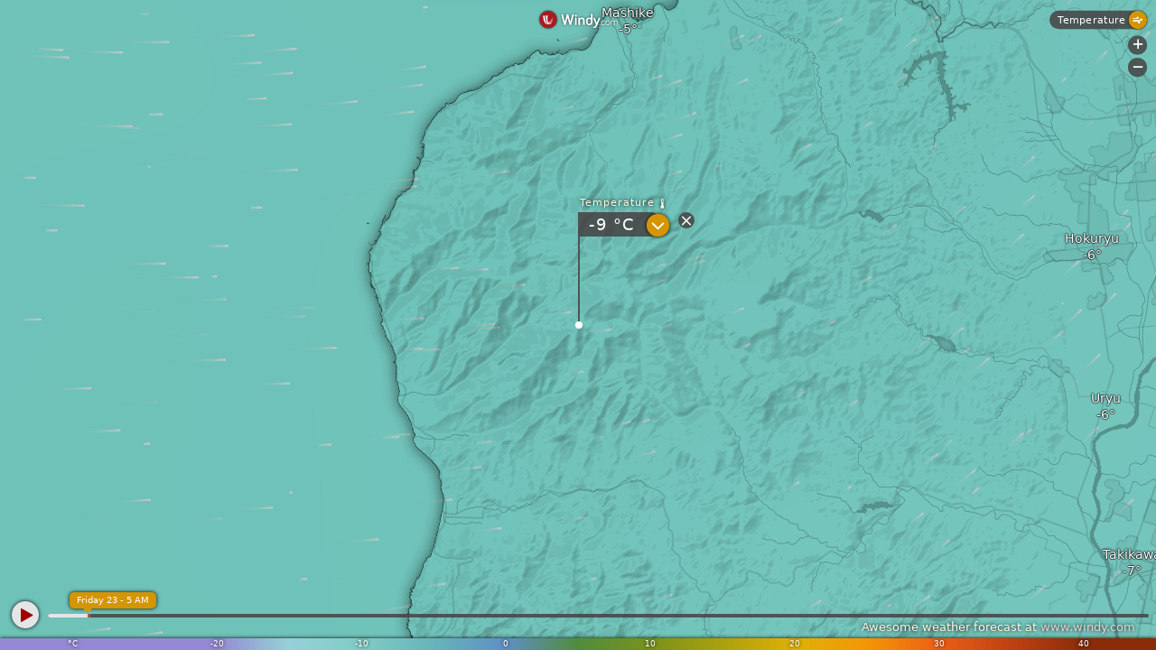

--- FILE ---
content_type: text/html
request_url: https://embed.windy.com/embed2.html?lat=43.68472222&lon=141.4877778&zoom=11&level=950h&overlay=temp&menu=&message=&marker=true&calendar=&pressure=&type=map&location=coordinates&detail=&detailLat=43.68472222&detailLon=141.4877778&metricWind=m%2Fs&metricTemp=%C2%B0C&radarRange=-1
body_size: 2236
content:
<!DOCTYPE html><html lang="en" id="device-mobile"><head><title>Windy: Wind map &amp; weather forecast</title><meta http-equiv="Content-Type" content="text/html; charset=utf-8"><meta name="viewport" content="width=device-width,initial-scale=1,minimum-scale=1,maximum-scale=1,user-scalable=no,viewport-fit=cover"><link href="v/41.1.0.emb.4d73/embed2.css" rel="stylesheet" type="text/css"><script>window.W={version:"41.1.0",encodedVersion:"gdadac$emb4d73",assets:"41.1.0.emb.4d73",target:"embed2",build:"2025-05-13, 09:29",startTs:Date.now(),detectedDevice:"mobile"};try{!function(){var e=window.screen.width,t=window.screen.height,d=Math.min(e,t),e=Math.max(e,t),t=/iPhone|iPod|iPad|ios|android/i.test(window.navigator.userAgent),i="ontouchstart"in window||0<navigator.maxTouchPoints,e="mobile"===window.W.target?d<=500?"mobile":"tablet":e<=600||e<=960&&d<=600||d<=500&&t?"mobile":(e<=1024||d<=1080)&&t&&i?"tablet":"desktop";document.documentElement.id="device-"+e,document.documentElement.className="target-embed2",window.W.detectedDevice=e}()}catch(e){}</script><script>const queryString={},searchQuery=window.location.search.replace(/^\?/,"");if(searchQuery){const a=searchQuery.split("&");for(let e=0;e<a.length;e++){const c=a[e].split("=");try{queryString[decodeURIComponent(c[0])]=decodeURIComponent(c[1]||"")}catch(e){}}}window.W.detectedDevice="alert"===queryString.type?"mobile":"desktop",window.W.embed={queryString:queryString}</script><meta name='minifest-ecmwf-hres' content='{"dst":[[3,3,90],[3,93,144],[6,150,354]],"info":"2025080606","ref":"2026-01-22T18:00:00Z","update":"2026-01-23T00:45:48Z","v":"2.4","urls":{"citytile":"https://node.windy.com/citytile/v1.0/ecmwf-hres","pointForecast":"https://node.windy.com/forecast/point/ecmwf-hres/v2.9","imageServer":"https://ims.windy.com/im/v3.0/forecast/ecmwf-hres"}}'><meta name='minifest-ecmwf-hres-premium' content='{"dst":[[1,1,90],[3,93,144],[6,150,354]],"info":"2025080606","ref":"2026-01-22T18:00:00Z","update":"2026-01-23T00:45:48Z","v":"2.4","urls":{"citytile":"https://node.windy.com/citytile/v1.0/ecmwf-hres","pointForecast":"https://node.windy.com/forecast/point/ecmwf-hres/v2.9","imageServer":"https://ims.windy.com/im/v3.0/forecast/ecmwf-hres"}}'><meta name="model" content="ecmwf"><meta name="geoip" content="3.131.93.6,39.9625,-83.0061,US,Columbus"><meta name="token" content="eyJhbGciOiJIUzI1NiIsInR5cCI6IkpXVCJ9.[base64].oQbSE05UJywdakEDGr4IWN-OatY2KUCktumM_xKz6yA"><script src="js/leaflet140_patched_tileLayer.v17.js"></script><script>Array.prototype.includes&&Object.assign&&window.Promise||document.write('<script src="js/polyfills.v13.js"><\/script>')</script><script src="v/41.1.0.emb.4d73/embed2.js" async></script><link rel="dns-prefetch" href="https://node.windy.com"><link rel="dns-prefetch" href="https://account.windy.com"><link rel="dns-prefetch" href="https://tiles.windy.com"><link rel="dns-prefetch" href="https://ims.windy.com"><link rel="dns-prefetch" href="https://ims-s.windy.com"><link rel="dns-prefetch" href="https://img.windy.com"></head><body class="target-embed"><section id="map-container" style="position: absolute; bottom: 0; left: 0; right: 0; top: 0; width: 100%; height: 100%;"><div id="leaflet-map" style="position: absolute; top: 0; bottom: 0; left: 0; right: 0; width: 100%; height: 100%; background-color: grey;"></div><div id="picker-dot"><svg viewBox="0 0 100 100"><path d="M 25,50 L 0,50 M 75,50 L 100,50" stroke-width="8"/><path d="M 50,25 L 50,0 M 50,75 L 50,100" stroke-width="8"/><circle cx="50" cy="50" r="4"/></svg></div></section><a id="contrib" class="mobilehide" href="http://www.openstreetmap.org/copyright" target="_blank">&copy; OpenStreetMap contributors</a><section id="bottom-wrapper"><nav id="plugins-bottom"></nav><div id="plugins-bellow-bottom"></div><div class="metric-legend" id="legend-mobile"></div></section><nav id="plugins-bottom-desktop" class="shy left-border right-border"></nav><span data-plugin="detail-rhpane"></span><div id="logo-wrapper" class="top-border left-border right-border"><a id="logo" target="_blank" class="clickable notap animated-windy-logo" data-do="bcast,back2home"><div class="w-sprite"></div><img class="text" alt="Windy.com" src="/img/logo201802/logo-text-windycom-white.svg"></a></div><div id="mobile-ovr-select" data-icon="&#x7c;" class="top-border clickable" data-do="rqstOpen,menu"><span id="ovr-select-name"></span></div><div id="embed-zoom"><div data-do="bcast,zoomIn" class="clickable iconfont zoom-ctrl zoom-plus" title="Zoom in">&#x2b;</div><div data-do="bcast,zoomOut" class="clickable iconfont zoom-ctrl zoom-minus" title="Zoom out">&#x2d;</div></div><div id="plugins" class="shy"></div><div id="search" class="shy left-border top-border"><div id="search-weather-bg"><div id="search-top-wrapper"><div id="menu-burger2" class="mobiletablethide tooltip-down" data-tooltipsrc="MENU" data-do="rqstOpen,tools"><div class="iconfont clickable-size">&#x64;</div></div><input type="text" id="q" data-placeholder="SEARCH" autocomplete="off" spellcheck="false" autocorrect="off" autocapitalize="off"><div id="share" class="mobiletablethide tooltip-down iconfont" data-tooltipsrc="SHARE" data-do="rqstOpen,share">&#x46;</div><div id="fav" class="fav-lines shy"><div class="fav-line fav-off iconfont clickable-size tooltip-down" data-do="rqstOpen,fav-alert-menu" data-tooltipsrc="D_FAVORITES">&#x6d;</div><div class="fav-line fav-on iconfont clickable-size tooltip-down" data-do="rqstOpen,fav-alert-menu" data-tooltipsrc="D_FAVORITES2">&#x6b;</div><span data-plugin="fav-alert-menu"></span></div><div id="search-my-loc" class="noselect shy iconfont">&#x6a;</div><div id="cancel-search" class="iconfont">&#xe013;</div></div><span data-plugin="hp-weather"></span></div><div id="warnings" class="weather-box animation flex-container" style="display: none"></div><div id="articles" class="weather-box animation" style="display: none"></div><span data-plugin="search"></span></div></body></html>

--- FILE ---
content_type: text/javascript
request_url: https://embed.windy.com/v/41.1.0.emb.4d73/embed2.js
body_size: 94686
content:
function e(){e=function(e,t){return new i(e,void 0,t)};var t=RegExp.prototype,n=new WeakMap;function i(e,t,r){var o=new RegExp(e,t);return n.set(o,r||n.get(e)),l(o,i.prototype)}function r(e,t){var i=n.get(t);return Object.keys(i).reduce((function(t,n){var r=i[n];if("number"==typeof r)t[n]=e[r];else{for(var o=0;void 0===e[r[o]]&&o+1<r.length;)o++;t[n]=e[r[o]]}return t}),Object.create(null))}return s(i,RegExp),i.prototype.exec=function(e){var n=t.exec.call(this,e);if(n){n.groups=r(n,this);var i=n.indices;i&&(i.groups=r(i,this))}return n},i.prototype[Symbol.replace]=function(e,i){if("string"==typeof i){var o=n.get(this);return t[Symbol.replace].call(this,e,i.replace(/\$<([^>]+)>/g,(function(e,t){var n=o[t];return"$"+(Array.isArray(n)?n.join("$"):n)})))}if("function"==typeof i){var a=this;return t[Symbol.replace].call(this,e,(function(){var e=arguments;return"object"!=P(e[e.length-1])&&(e=[].slice.call(e)).push(r(e,a)),i.apply(this,e)}))}return t[Symbol.replace].call(this,e,i)},e.apply(this,arguments)}function t(){return t="undefined"!=typeof Reflect&&Reflect.get?Reflect.get.bind():function(e,t,n){var i=function(e,t){for(;!Object.prototype.hasOwnProperty.call(e,t)&&null!==(e=f(e)););return e}(e,t);if(i){var r=Object.getOwnPropertyDescriptor(i,t);return r.get?r.get.call(arguments.length<3?e:n):r.value}},t.apply(this,arguments)}function n(){/*! regenerator-runtime -- Copyright (c) 2014-present, Facebook, Inc. -- license (MIT): https://github.com/facebook/regenerator/blob/main/LICENSE */n=function(){return t};var e,t={},i=Object.prototype,r=i.hasOwnProperty,o=Object.defineProperty||function(e,t,n){e[t]=n.value},a="function"==typeof Symbol?Symbol:{},s=a.iterator||"@@iterator",l=a.asyncIterator||"@@asyncIterator",c=a.toStringTag||"@@toStringTag";function u(e,t,n){return Object.defineProperty(e,t,{value:n,enumerable:!0,configurable:!0,writable:!0}),e[t]}try{u({},"")}catch(e){u=function(e,t,n){return e[t]=n}}function d(e,t,n,i){var r=t&&t.prototype instanceof y?t:y,a=Object.create(r.prototype),s=new R(i||[]);return o(a,"_invoke",{value:C(e,n,s)}),a}function h(e,t,n){try{return{type:"normal",arg:e.call(t,n)}}catch(e){return{type:"throw",arg:e}}}t.wrap=d;var f="suspendedStart",m="suspendedYield",p="executing",v="completed",g={};function y(){}function w(){}function b(){}var T={};u(T,s,(function(){return this}));var E=Object.getPrototypeOf,S=E&&E(E(x([])));S&&S!==i&&r.call(S,s)&&(T=S);var _=b.prototype=y.prototype=Object.create(T);function A(e){["next","throw","return"].forEach((function(t){u(e,t,(function(e){return this._invoke(t,e)}))}))}function k(e,t){function n(i,o,a,s){var l=h(e[i],e,o);if("throw"!==l.type){var c=l.arg,u=c.value;return u&&"object"==P(u)&&r.call(u,"__await")?t.resolve(u.__await).then((function(e){n("next",e,a,s)}),(function(e){n("throw",e,a,s)})):t.resolve(u).then((function(e){c.value=e,a(c)}),(function(e){return n("throw",e,a,s)}))}s(l.arg)}var i;o(this,"_invoke",{value:function(e,r){function o(){return new t((function(t,i){n(e,r,t,i)}))}return i=i?i.then(o,o):o()}})}function C(t,n,i){var r=f;return function(o,a){if(r===p)throw new Error("Generator is already running");if(r===v){if("throw"===o)throw a;return{value:e,done:!0}}for(i.method=o,i.arg=a;;){var s=i.delegate;if(s){var l=O(s,i);if(l){if(l===g)continue;return l}}if("next"===i.method)i.sent=i._sent=i.arg;else if("throw"===i.method){if(r===f)throw r=v,i.arg;i.dispatchException(i.arg)}else"return"===i.method&&i.abrupt("return",i.arg);r=p;var c=h(t,n,i);if("normal"===c.type){if(r=i.done?v:m,c.arg===g)continue;return{value:c.arg,done:i.done}}"throw"===c.type&&(r=v,i.method="throw",i.arg=c.arg)}}}function O(t,n){var i=n.method,r=t.iterator[i];if(r===e)return n.delegate=null,"throw"===i&&t.iterator.return&&(n.method="return",n.arg=e,O(t,n),"throw"===n.method)||"return"!==i&&(n.method="throw",n.arg=new TypeError("The iterator does not provide a '"+i+"' method")),g;var o=h(r,t.iterator,n.arg);if("throw"===o.type)return n.method="throw",n.arg=o.arg,n.delegate=null,g;var a=o.arg;return a?a.done?(n[t.resultName]=a.value,n.next=t.nextLoc,"return"!==n.method&&(n.method="next",n.arg=e),n.delegate=null,g):a:(n.method="throw",n.arg=new TypeError("iterator result is not an object"),n.delegate=null,g)}function L(e){var t={tryLoc:e[0]};1 in e&&(t.catchLoc=e[1]),2 in e&&(t.finallyLoc=e[2],t.afterLoc=e[3]),this.tryEntries.push(t)}function I(e){var t=e.completion||{};t.type="normal",delete t.arg,e.completion=t}function R(e){this.tryEntries=[{tryLoc:"root"}],e.forEach(L,this),this.reset(!0)}function x(t){if(t||""===t){var n=t[s];if(n)return n.call(t);if("function"==typeof t.next)return t;if(!isNaN(t.length)){var i=-1,o=function n(){for(;++i<t.length;)if(r.call(t,i))return n.value=t[i],n.done=!1,n;return n.value=e,n.done=!0,n};return o.next=o}}throw new TypeError(P(t)+" is not iterable")}return w.prototype=b,o(_,"constructor",{value:b,configurable:!0}),o(b,"constructor",{value:w,configurable:!0}),w.displayName=u(b,c,"GeneratorFunction"),t.isGeneratorFunction=function(e){var t="function"==typeof e&&e.constructor;return!!t&&(t===w||"GeneratorFunction"===(t.displayName||t.name))},t.mark=function(e){return Object.setPrototypeOf?Object.setPrototypeOf(e,b):(e.__proto__=b,u(e,c,"GeneratorFunction")),e.prototype=Object.create(_),e},t.awrap=function(e){return{__await:e}},A(k.prototype),u(k.prototype,l,(function(){return this})),t.AsyncIterator=k,t.async=function(e,n,i,r,o){void 0===o&&(o=Promise);var a=new k(d(e,n,i,r),o);return t.isGeneratorFunction(n)?a:a.next().then((function(e){return e.done?e.value:a.next()}))},A(_),u(_,c,"Generator"),u(_,s,(function(){return this})),u(_,"toString",(function(){return"[object Generator]"})),t.keys=function(e){var t=Object(e),n=[];for(var i in t)n.push(i);return n.reverse(),function e(){for(;n.length;){var i=n.pop();if(i in t)return e.value=i,e.done=!1,e}return e.done=!0,e}},t.values=x,R.prototype={constructor:R,reset:function(t){if(this.prev=0,this.next=0,this.sent=this._sent=e,this.done=!1,this.delegate=null,this.method="next",this.arg=e,this.tryEntries.forEach(I),!t)for(var n in this)"t"===n.charAt(0)&&r.call(this,n)&&!isNaN(+n.slice(1))&&(this[n]=e)},stop:function(){this.done=!0;var e=this.tryEntries[0].completion;if("throw"===e.type)throw e.arg;return this.rval},dispatchException:function(t){if(this.done)throw t;var n=this;function i(i,r){return s.type="throw",s.arg=t,n.next=i,r&&(n.method="next",n.arg=e),!!r}for(var o=this.tryEntries.length-1;o>=0;--o){var a=this.tryEntries[o],s=a.completion;if("root"===a.tryLoc)return i("end");if(a.tryLoc<=this.prev){var l=r.call(a,"catchLoc"),c=r.call(a,"finallyLoc");if(l&&c){if(this.prev<a.catchLoc)return i(a.catchLoc,!0);if(this.prev<a.finallyLoc)return i(a.finallyLoc)}else if(l){if(this.prev<a.catchLoc)return i(a.catchLoc,!0)}else{if(!c)throw new Error("try statement without catch or finally");if(this.prev<a.finallyLoc)return i(a.finallyLoc)}}}},abrupt:function(e,t){for(var n=this.tryEntries.length-1;n>=0;--n){var i=this.tryEntries[n];if(i.tryLoc<=this.prev&&r.call(i,"finallyLoc")&&this.prev<i.finallyLoc){var o=i;break}}o&&("break"===e||"continue"===e)&&o.tryLoc<=t&&t<=o.finallyLoc&&(o=null);var a=o?o.completion:{};return a.type=e,a.arg=t,o?(this.method="next",this.next=o.finallyLoc,g):this.complete(a)},complete:function(e,t){if("throw"===e.type)throw e.arg;return"break"===e.type||"continue"===e.type?this.next=e.arg:"return"===e.type?(this.rval=this.arg=e.arg,this.method="return",this.next="end"):"normal"===e.type&&t&&(this.next=t),g},finish:function(e){for(var t=this.tryEntries.length-1;t>=0;--t){var n=this.tryEntries[t];if(n.finallyLoc===e)return this.complete(n.completion,n.afterLoc),I(n),g}},catch:function(e){for(var t=this.tryEntries.length-1;t>=0;--t){var n=this.tryEntries[t];if(n.tryLoc===e){var i=n.completion;if("throw"===i.type){var r=i.arg;I(n)}return r}}throw new Error("illegal catch attempt")},delegateYield:function(t,n,i){return this.delegate={iterator:x(t),resultName:n,nextLoc:i},"next"===this.method&&(this.arg=e),g}},t}function i(e,t,n,i,r,o,a){try{var s=e[o](a),l=s.value}catch(e){return void n(e)}s.done?t(l):Promise.resolve(l).then(i,r)}function r(e){return function(){var t=this,n=arguments;return new Promise((function(r,o){var a=e.apply(t,n);function s(e){i(a,r,o,s,l,"next",e)}function l(e){i(a,r,o,s,l,"throw",e)}s(void 0)}))}}function o(e){var t="function"==typeof Map?new Map:void 0;return o=function(e){if(null===e||(n=e,-1===Function.toString.call(n).indexOf("[native code]")))return e;var n;if("function"!=typeof e)throw new TypeError("Super expression must either be null or a function");if(void 0!==t){if(t.has(e))return t.get(e);t.set(e,i)}function i(){return a(e,arguments,f(this).constructor)}return i.prototype=Object.create(e.prototype,{constructor:{value:i,enumerable:!1,writable:!0,configurable:!0}}),l(i,e)},o(e)}function a(e,t,n){return a=h()?Reflect.construct.bind():function(e,t,n){var i=[null];i.push.apply(i,t);var r=new(Function.bind.apply(e,i));return n&&l(r,n.prototype),r},a.apply(null,arguments)}function s(e,t){if("function"!=typeof t&&null!==t)throw new TypeError("Super expression must either be null or a function");e.prototype=Object.create(t&&t.prototype,{constructor:{value:e,writable:!0,configurable:!0}}),Object.defineProperty(e,"prototype",{writable:!1}),t&&l(e,t)}function l(e,t){return l=Object.setPrototypeOf?Object.setPrototypeOf.bind():function(e,t){return e.__proto__=t,e},l(e,t)}function c(e){var t=h();return function(){var n,i=f(e);if(t){var r=f(this).constructor;n=Reflect.construct(i,arguments,r)}else n=i.apply(this,arguments);return u(this,n)}}function u(e,t){if(t&&("object"===P(t)||"function"==typeof t))return t;if(void 0!==t)throw new TypeError("Derived constructors may only return object or undefined");return d(e)}function d(e){if(void 0===e)throw new ReferenceError("this hasn't been initialised - super() hasn't been called");return e}function h(){if("undefined"==typeof Reflect||!Reflect.construct)return!1;if(Reflect.construct.sham)return!1;if("function"==typeof Proxy)return!0;try{return Boolean.prototype.valueOf.call(Reflect.construct(Boolean,[],(function(){}))),!0}catch(e){return!1}}function f(e){return f=Object.setPrototypeOf?Object.getPrototypeOf.bind():function(e){return e.__proto__||Object.getPrototypeOf(e)},f(e)}function m(e,t){if(!(e instanceof t))throw new TypeError("Cannot call a class as a function")}function p(e,t){for(var n=0;n<t.length;n++){var i=t[n];i.enumerable=i.enumerable||!1,i.configurable=!0,"value"in i&&(i.writable=!0),Object.defineProperty(e,A(i.key),i)}}function v(e,t,n){return t&&p(e.prototype,t),n&&p(e,n),Object.defineProperty(e,"prototype",{writable:!1}),e}function g(e){return function(e){if(Array.isArray(e))return T(e)}(e)||function(e){if("undefined"!=typeof Symbol&&null!=e[Symbol.iterator]||null!=e["@@iterator"])return Array.from(e)}(e)||b(e)||function(){throw new TypeError("Invalid attempt to spread non-iterable instance.\nIn order to be iterable, non-array objects must have a [Symbol.iterator]() method.")}()}function y(e,t){var n="undefined"!=typeof Symbol&&e[Symbol.iterator]||e["@@iterator"];if(!n){if(Array.isArray(e)||(n=b(e))||t&&e&&"number"==typeof e.length){n&&(e=n);var i=0,r=function(){};return{s:r,n:function(){return i>=e.length?{done:!0}:{done:!1,value:e[i++]}},e:function(e){throw e},f:r}}throw new TypeError("Invalid attempt to iterate non-iterable instance.\nIn order to be iterable, non-array objects must have a [Symbol.iterator]() method.")}var o,a=!0,s=!1;return{s:function(){n=n.call(e)},n:function(){var e=n.next();return a=e.done,e},e:function(e){s=!0,o=e},f:function(){try{a||null==n.return||n.return()}finally{if(s)throw o}}}}function w(e,t){return function(e){if(Array.isArray(e))return e}(e)||function(e,t){var n=null==e?null:"undefined"!=typeof Symbol&&e[Symbol.iterator]||e["@@iterator"];if(null!=n){var i,r,o,a,s=[],l=!0,c=!1;try{if(o=(n=n.call(e)).next,0===t){if(Object(n)!==n)return;l=!1}else for(;!(l=(i=o.call(n)).done)&&(s.push(i.value),s.length!==t);l=!0);}catch(e){c=!0,r=e}finally{try{if(!l&&null!=n.return&&(a=n.return(),Object(a)!==a))return}finally{if(c)throw r}}return s}}(e,t)||b(e,t)||function(){throw new TypeError("Invalid attempt to destructure non-iterable instance.\nIn order to be iterable, non-array objects must have a [Symbol.iterator]() method.")}()}function b(e,t){if(e){if("string"==typeof e)return T(e,t);var n=Object.prototype.toString.call(e).slice(8,-1);return"Object"===n&&e.constructor&&(n=e.constructor.name),"Map"===n||"Set"===n?Array.from(e):"Arguments"===n||/^(?:Ui|I)nt(?:8|16|32)(?:Clamped)?Array$/.test(n)?T(e,t):void 0}}function T(e,t){(null==t||t>e.length)&&(t=e.length);for(var n=0,i=new Array(t);n<t;n++)i[n]=e[n];return i}function E(e,t){var n=Object.keys(e);if(Object.getOwnPropertySymbols){var i=Object.getOwnPropertySymbols(e);t&&(i=i.filter((function(t){return Object.getOwnPropertyDescriptor(e,t).enumerable}))),n.push.apply(n,i)}return n}function S(e){for(var t=1;t<arguments.length;t++){var n=null!=arguments[t]?arguments[t]:{};t%2?E(Object(n),!0).forEach((function(t){_(e,t,n[t])})):Object.getOwnPropertyDescriptors?Object.defineProperties(e,Object.getOwnPropertyDescriptors(n)):E(Object(n)).forEach((function(t){Object.defineProperty(e,t,Object.getOwnPropertyDescriptor(n,t))}))}return e}function _(e,t,n){return(t=A(t))in e?Object.defineProperty(e,t,{value:n,enumerable:!0,configurable:!0,writable:!0}):e[t]=n,e}function A(e){var t=function(e,t){if("object"!==P(e)||null===e)return e;var n=e[Symbol.toPrimitive];if(void 0!==n){var i=n.call(e,t||"default");if("object"!==P(i))return i;throw new TypeError("@@toPrimitive must return a primitive value.")}return("string"===t?String:Number)(e)}(e,"string");return"symbol"===P(t)?t:String(t)}function P(e){return P="function"==typeof Symbol&&"symbol"==typeof Symbol.iterator?function(e){return typeof e}:function(e){return e&&"function"==typeof Symbol&&e.constructor===Symbol&&e!==Symbol.prototype?"symbol":typeof e},P(e)}var k=function(){var i,a,l=function(e,t){var n=arguments.length>2&&void 0!==arguments[2]?arguments[2]:-1/0,i=arguments.length>3&&void 0!==arguments[3]?arguments[3]:1/0,r=getComputedStyle(document.documentElement).getPropertyValue(e),o=r?parseInt(r.replace(/^\D*(\d+)\D*.*$/,"$1")):0;o>=n&&o<=i&&document.documentElement.style.setProperty(e," ".concat(o+t,"px"))},h=function(e,t,n){return e.classList[t?"add":"remove"](n)},p=function(e,t){var n=arguments.length>2&&void 0!==arguments[2]?arguments[2]:document.body,i=n.className;e.test(i)?n.className=i.replace(e,t):n.classList.add(t)},b=Object.freeze({__proto__:null,adjustCssValue:l,replaceClass:p,toggleClass:h}),T=window.navigator.userAgent,E=/android/i.test(T)?"android":/(iPhone|iPod|iPad)/i.test(T)?"ios":"desktop",A=W.detectedDevice,k=function(){document.body.classList.add("platform-".concat(E));var e=function(){return document.documentElement.style.setProperty("--vh","".concat(window.innerHeight/100,"px"))};window.addEventListener("resize",e),window.addEventListener("orientationchange",e),e();var t="CSS"in window&&"supports"in window.CSS&&window.CSS.supports("color","var(--fake-var)"),n=getComputedStyle&&!/env\(.+\)/.test(getComputedStyle(document.documentElement).getPropertyValue("--margin-top"));t&&n||document.documentElement.classList.add("no-css-vars")};"complete"===document.readyState?k():window.addEventListener("load",k);var C=W.version,O=W.target,I=E,R=A,x=["en","zh-TW","zh","ja","fr","ko","it","ru","nl","cs","tr","pl","sv","fi","ro","el","hu","hr","ca","da","ar","fa","hi","ta","sk","uk","bg","he","is","lt","et","vi","sl","sr","id","th","sq","pt","nb","es","de","bn"],N="https://ims-s.windy.com",M="https://node.windy.com",D="https://tiles-s.windy.com",U="v/".concat(W.assets),F=["surface","100m","975h","950h","925h","900h","850h","800h","700h","600h","500h","400h","300h","250h","200h","150h","10h"],G="v2.7",H=["radarSat","radar","satellite","wind","gust","gustAccu","turbulence","icing","rain","rainAccu","snowAccu","snowcover","ptype","thunder","temp","dewpoint","rh","deg0","wetbulbtemp","solarpower","uvindex","clouds","hclouds","mclouds","lclouds","fog","cloudtop","cbase","visibility","cape","ccl","waves","swell1","swell2","swell3","wwaves","sst","currents","currentsTide","airQ","no2","pm2p5","aod550","gtco3","tcso2","go3","cosc","dustsm","pressure","efiTemp","efiWind","efiRain","capAlerts","map","soilMoisture40","soilMoisture100","moistureAnom40","moistureAnom100","drought40","drought100","fwi","dfm10h"],z=["next12h","next24h","next2d","next48h","next60h","next3d","next5d","next10d"],B=["nems","namConus","namHawaii","namAlaska","iconEu","iconD2","arome","aromeAntilles","aromeReunion","camsEu","iconEuWaves","hrrrAlaska","hrrrConus","bomAccess","ukv"],j=["gfs","ecmwf","ecmwfAnalysis","radar","ecmwfWaves","gfsWaves","icon","iconWaves","capAlerts","cams","map","efi","satellite","cmems","drought","fireDanger","activeFires"],V=["ecmwfWaves","gfsWaves","iconWaves","iconEuWaves","cmems"],Y=["cams","camsEu"],q=["namConus","namHawaii","namAlaska","iconD2","iconEu","iconEuWaves","arome","aromeAntilles","aromeReunion","hrrrAlaska","hrrrConus","bomAccess","ukv"],Z=["gfs","ecmwf","icon","mblue"],X=[].concat(j,B,Y,["mblue"]),J=[].concat(Z,q),Q=/(googlebot|bingbot|baiduspider|slurp|yandexbot)/i.test(navigator.userAgent),K="mobile"===R,$="tablet"===R,ee="mobile"===R||"tablet"===R,te=Boolean(window.devicePixelRatio&&window.devicePixelRatio>1),ne=null!==(i=W.embed)&&void 0!==i&&i.queryString.lang?W.embed.queryString.lang:(navigator.languages?navigator.languages[0]:navigator.language)||"en",ie={"10h":["10hPa","30km FL980"],"150h":["150hPa","13.5km FL450"],"200h":["200hPa","11.7km FL390"],"250h":["250hPa","10km FL340"],"300h":["300hPa","9000m FL300"],"400h":["400hPa","7000m FL240"],"500h":["500hPa","5500m FL180"],"600h":["600hPa","4200m FL140"],"700h":["700hPa","3000m FL100"],"800h":["800hPa","2000m 6400ft"],"850h":["850hPa","1500m 5000ft"],"900h":["900hPa","900m 3000ft"],"925h":["925hPa","750m 2500ft"],"950h":["950hPa","600m 2000ft"],"975h":["975hPa","300m 1000ft"],"100m":["100m","330ft"],surface:["",""]},re={favs:["POI_FAVS","k"],cities:["POI_FCST","&"],wind:["POI_WIND",""],temp:["POI_TEMP",""],precip:["POI_PRECIP","H"],metars:["POI_AD","Q"],cams:["POI_CAMS","l"],pgspots:["POI_PG",""],kitespots:["POI_KITE",""],surfspots:["POI_SURF","{"],tide:["POI_TIDE","q"],radiation:["POI_RADIATION",""],firespots:["ACTIVE_FIRES",""],airq:["POI_AIRQ",""],radiosonde:["POI_RADIOSONDE",""],empty:["POI_EMPTY","t"]},oe={off:["NONE","t"],pressure:["PRESS",""],gh:["GH",""],temp:["TEMP",""],deg0:["FREEZING",""]},ae=Object.freeze({__proto__:null,acTimes:z,airQualityProducts:Y,assets:U,community:"https://community.windy.com",device:R,globalPointProducts:Z,globalProducts:j,iconsDir:"/img/icons6",isCrawler:Q,isMobile:K,isMobileOrTablet:ee,isRetina:te,isTablet:$,isolines:oe,levels:F,levelsData:ie,localPointProducts:q,localProducts:B,get nodeServer(){return M},overlays:H,platform:I,pointForecast:G,pointProducts:J,pois:re,prefLang:ne,products:X,seaProducts:V,server:N,setNodeServer:function(e){M=e},supportedLanguages:x,target:O,tileServer:D,version:C}),se=[],le=6e4,ce=36e5,ue="bcdefghijklmnopqrstuvwxyzABCDEFGHIJKLMNOPQRSTUVWXYZ0123456789a",de=ue.split(""),he=function(e){var t="";do{t=ue.charAt(e%60)+t,e=Math.floor(e/60)}while(e);return t},fe=function(e){for(var t=0,n=0;n<e.length;n++)t=60*t+de.indexOf(e.charAt(n));return t},me=function(){},pe="[data-uri]",ve=function(e){return e&&"object"===P(e)&&"lat"in e&&"lon"in e&&!isNaN(+e.lat)&&!isNaN(+e.lon)||!1},ge=function(e){return parseFloat(e).toFixed(3)},ye=function(e,t){for(var n in e)t(e[n],n)},we=function e(t,n){if(null===t)return t;if(t instanceof Date)return new Date(t.getTime());if(t instanceof Array){var i=[];return t.forEach((function(e){i.push(e)})),i.map((function(t){return e(t)}))}if("object"===P(t)){var r=S({},t);return Object.keys(r).forEach((function(t){n&&!n.includes(t)||(r[t]=e(r[t]))})),r}return t},be=function(e,t,n){var i;return function(){for(var r=arguments.length,o=new Array(r),a=0;a<r;a++)o[a]=arguments[a];var s=this;var l=n&&!i;clearTimeout(i),i=setTimeout((function(){clearTimeout(i),n||e.apply(s,o)}),t),l&&e.apply(s,o)}},Te=function(e,t){var n,i,r=this;function o(){n=!1,i&&(a.apply(r,i),i=!1)}function a(){for(var a=arguments.length,s=new Array(a),l=0;l<a;l++)s[l]=arguments[l];n?i=s:(e.apply(r,s),setTimeout(o,t),n=!0)}return a},Ee=function(e){for(var t=arguments.length>1&&void 0!==arguments[1]?arguments[1]:2,n=String(e);n.length<t;)n="0"+n;return n},Se=function(e,t){return e?e.replace(/\{\{?\s*(.+?)\s*\}?\}/g,(function(e,n){return t&&n in t?String(t[n]):""})):""},_e=function(e){return{wind:Math.sqrt(e[0]*e[0]+e[1]*e[1]),dir:10*Math.floor(18+18*Math.atan2(e[0],e[1])/Math.PI)}},Ae=function(e){return{period:Math.sqrt(e[0]*e[0]+e[1]*e[1]),dir:10*Math.floor(18+18*Math.atan2(e[0],e[1])/Math.PI),size:e[2]}},Pe=function(e){return"number"==typeof e.dir&&"number"==typeof e.wind&&e.dir<=360&&e.wind>=0},ke=function(e){return Pe(e)?'<div class="iconfont" style="transform: rotate('.concat(e.dir,"deg); -webkit-transform:rotate(").concat(e.dir,'deg);">','"',"</div>"):""},Ce=function(e,t){return Math.abs(+e.lat-+t.lat)<.01&&Math.abs(+e.lon-+t.lon)<.01},Oe=function(e,t,n){return Math.max(Math.min(e,n),t)},Le=function(e,t,n){var i=Oe((n-e)/(t-e),0,1);return i*i*i*(i*(6*i-15)+10)},Ie=function(e){return.5+.00277777777777777*e},Re=function(e){return(Math.PI-Math.log(Math.tan(.5*(1-e)*Math.PI)))/(2*Math.PI)},xe=function(e){return Re(.5-.00555555555555555*e)},Ne=0,Me=function(e){return x.includes(e)},De=function(e,t){return"".concat(e).concat("/"===t.charAt(0)?"":"/").concat(t)},Ue=function(e,t){return"".concat(e).concat(/\?/.test(e)?"&":"?").concat(t)},We=function(e){var t=[];return ye(e,(function(e,n){return void 0!==e&&t.push("".concat(n,"=").concat(e))})),t.join("&")},Fe=function(e,t){return new Promise((function(n,i){var r=document.createElement("script");r.type="text/javascript",r.async=!0,r.onload=function(){n()},r.onerror=function(e){i(e)},document.head.appendChild(r),t&&"function"==typeof t&&t(r),r.src=e}))},Ge=function(e){return null},He=function(e,t){return(t||document).querySelector(e)},ze=function(e){return"function"==typeof e},Be=function(e){return Boolean("touches"in e&&e.touches)},je=function(e,t,n,i,r){return(.5*-e+3*t*.5-3*n*.5+.5*i)*r*r*r+(e-5*t*.5+2*n-.5*i)*r*r+(.5*-e+.5*n)*r+t},Ve=function(e,t,n){return e+n*(t-e)};function Ye(e,t,n){var i=new CustomEvent("windyCustomError",{detail:{moduleName:e,msg:t,errorObject:n}});document.dispatchEvent(i),console.error(e,t,n)}var qe=function(e){var t;return null===(t=navigator.serviceWorker.controller)||void 0===t?void 0:t.postMessage(e)},Ze=Math.min(window.devicePixelRatio||1,2),Xe=function(e){var t,n=new Set(e[0]),i=y(e.slice(1));try{for(i.s();!(t=i.n()).done;){var r,o=t.value,a=new Set(o),s=y(n);try{for(s.s();!(r=s.n()).done;){var l=r.value;a.has(l)||n.delete(l)}}catch(e){s.e(e)}finally{s.f()}}}catch(e){i.e(e)}finally{i.f()}return g(n)},Je=function(e){var t=1<<e.z;return e.x=e.x%t,e.x<0&&(e.x+=t),e},Qe=Object.freeze({__proto__:null,$:He,addQs:Ue,bicubicFiltering:function(e,t,n){return je(je(e[0],e[1],e[2],e[3],t),je(e[4],e[5],e[6],e[7],t),je(e[8],e[9],e[10],e[11],t),je(e[12],e[13],e[14],e[15],t),n)},bound:Oe,canvasRatio:Ze,char2num:fe,clamp0X:function(e,t){return Math.min(Math.max(e,0),t-1)},clone:we,copy2clipboard:function(e){var t=document.createElement("textarea");t.value=e,document.body.appendChild(t),t.select(),document.execCommand("copy"),document.body.removeChild(t)},cubicHermite:je,debounce:be,deg2rad:function(e){return e*Math.PI/180},degToRad:.017453292,download:function(e,t,n){var i=document.createElement("a"),r=e instanceof Blob?e:new Blob([e],{type:t});i.style.display="none",document.body.appendChild(i),window.URL&&(i.href=window.URL.createObjectURL(r)),i.setAttribute("download",n),i.click(),window.URL&&window.URL.revokeObjectURL(i.href),document.body.removeChild(i)},each:ye,emptyFun:me,emptyGIF:pe,getAdjustedNow:function(e){var t,n=Date.now()-Ne;return e&&((t=n-e)<0&&(Ne+=t),t>1e4&&(Ne+=t)),n},getNativePlugin:Ge,getRefs:function(e){var t,n="string"==typeof e?He(e):e,i={};return(null!==(t=null==n?void 0:n.querySelectorAll("[data-ref]"))&&void 0!==t?t:[]).forEach((function(e){e.dataset.ref&&(i[e.dataset.ref]=e)})),{node:n,refs:i}},hasDirection:Pe,intersect:Xe,isFunction:ze,isNear:Ce,isProfessionalStation:function(e){return/^(ad|wmo|buoy|ship)$/.test(e)},isTouchEvent:Be,isValidLang:Me,isValidLatLonObj:ve,joinPath:De,lat01ToYUnit:Re,latDegToYUnit:xe,latLon2str:function(e){var t=Math.floor(100*(e.lat+90)),n=Math.floor(100*(e.lon+180));return"".concat(he(t),"a").concat(he(n))},lerp:Ve,lerpColor256:function(e,t,n){return e.map((function(i,r){return Oe(Ve(e[r],t[r],n),0,255)}))},loadScript:Fe,logError:Ye,lonDegToXUnit:Ie,longPressTime:600,normalizeLatLon:ge,num2char:he,pad:Ee,qs:We,radToDeg:57.2957795,sanitizeHTML:function(e){return e.replace(/&/g,"&amp;").replace(/</g,"&lt;").replace(/>/g,"&gt;").replace(/"/g,"&quot;").replace(/'/g,"&#x27;").replace(/\//g,"&#x2F;")},scaleLinear:function(e){var t=e.domain,n=e.range,i=e.clip,r=w(n,2),o=r[0],a=r[1],s=w(t,2),l=s[0],c=s[1],u=w(o>a?[o,a]:[a,o],2),d=u[0],h=u[1],f=(a-o)/(c-l),m=function(e){return(e-l)*f+o};return{get:i?function(e){return Math.max(Math.min(m(e),d),h)}:m,invert:function(e){return(e-o)/f+l}}},sendMessageToServiceWorker:qe,smoothstep:Le,spline:function(e,t,n,i,r){return.5*(2*t+(-e+n)*r+(2*e-5*t+4*n-i)*r*r+(3*t-e-3*n+i)*r*r*r)},str2latLon:function(e){var t=e.split("a");return{lat:fe(t[0])/100-90,lon:fe(t[1])/100-180}},template:Se,throttle:Te,tsHour:ce,tsMinute:le,unitXToLonDeg:function(e){return 360*(e-.5)},unitXToLonRad:function(e){return 2*(e-.5)*Math.PI},unitYToLatDeg:function(e){return Math.atan(Math.exp(Math.PI-e*(2*Math.PI)))/(.5*Math.PI)*180-90},unitYToLatRad:function(e){return 2*Math.atan(Math.exp(Math.PI-2*e*Math.PI))-.5*Math.PI},wave2obj:Ae,wind2obj:_e,windDir2html:ke,wrapCoords:Je}),Ke=function(){function e(t){m(this,e),this.latestId=1,this._eventedCache={},this.trigger=this.emit,this.fire=this.emit,this.ident=t.ident}return v(e,[{key:"emit",value:function(e){for(var t=arguments.length,n=new Array(t>1?t-1:0),i=1;i<t;i++)n[i-1]=arguments[i];!function(e,t,n){se.push({ts:Date.now(),txt:e+": "+t+("string"==typeof n?" "+n:"")}),se.length>5&&se.shift()}(this.ident,String(e),n[0]);var r=this._eventedCache[e];if(r)for(var o=r.length;o--;){var a=r[o];try{var s;(s=a.callback).call.apply(s,[a.context].concat(n)),a.once&&this.off(a.id)}catch(t){Ye("Evented","Failed to call ".concat(String(e)," with data ").concat(JSON.stringify(n)),t)}}}},{key:"on",value:function(e,t,n,i){return this.latestId=this.latestId||0,this._eventedCache?(e in this._eventedCache||(this._eventedCache[e]=[]),this._eventedCache[e].push({id:++this.latestId,callback:t,context:n||this,once:i||!1}),this.latestId):this.latestId}},{key:"once",value:function(e,t,n){return this.on(e,t,n,!0)}},{key:"off",value:function(e,t,n){if("number"==typeof e)for(var i in this._eventedCache){var r=this._eventedCache[i];if(r){for(var o=r.length;o--;)r[o].id===e&&r.splice(o,1);0===r.length&&delete this._eventedCache[i]}}else{var a=this._eventedCache[e];if(a){for(var s=a.length;s--;)a[s].callback!==t||n&&n!==a[s].context||a.splice(s,1);this._eventedCache&&0===a.length&&delete this._eventedCache[e]}}}}]),e}(),$e=Object.freeze({__proto__:null,Evented:Ke}),et=[!0,!1],tt=function(e){return"number"==typeof+e&&!isNaN(+e)},nt=function(e){return void 0!==e&&"object"===P(e)},it=function(e){return ve(e)||null==e},rt=function(e){return void 0!==e&&"string"==typeof e},ot=function(e){return null===e||rt(e)},at=function(e){return null===e||!isNaN(Number(e))},st=function(e){return e.slice().sort().toString()},lt=function(e,t){return st(e)===st(t)},ct={overlay:{def:"wind",allowed:H},level:{def:"surface",allowed:F},acTime:{def:"next3d",allowed:z},timestamp:{def:Date.now(),allowed:tt},path:{def:"",allowed:rt},isolines:{def:"off",allowed:Object.keys(oe),save:!0},startUpLastProduct:{def:null,allowed:[].concat(g(X),[null]),save:!0,nativeSync:!0},product:{def:"ecmwf",allowed:X},availProducts:{def:["ecmwf"],allowed:Array.isArray,compare:lt},visibleProducts:{def:["ecmwf"],allowed:Array.isArray,compare:lt},availAcTimes:{def:["next12h"],allowed:Array.isArray},prefferedProduct:{def:"ecmwf",allowed:["ecmwf","gfs","icon","iconEu"]},animation:{def:!1,allowed:et},calendar:{def:null,allowed:nt},availLevels:{def:[].concat(F),allowed:function(e){return e.every((function(e){return F.includes(e)}))}},particlesAnim:{def:"on",allowed:["on","off","intensive"],save:!0},camsPreviews:{def:!0,allowed:et,save:!0},lastModified:{def:0,allowed:tt},graticule:{def:!1,allowed:et,save:!0},latlon:{def:!1,allowed:et,save:!0},lang:{def:"auto",allowed:function(e){return"auto"===e||Me(e)},save:!0,sync:!0},englishLabels:{def:!1,allowed:et,save:!0,sync:!0},numDirection:{def:!1,allowed:et,save:!0,sync:!0},favOverlays:{def:["radar","satellite","wind","gust","rain","rainAccu","snowAccu","thunder","temp","rh","clouds","lclouds","cbase","visibility","waves","swell1","swell2","sst","no2","gtco3","aod550","pm2p5"],allowed:Array.isArray,save:!0},hourFormat:{def:"24h",allowed:["12h","24h"],save:!0,sync:!0},country:{def:"xx",save:!0,allowed:function(e){return/[a-z][a-z0-9]/.test(e)}},isImperial:{def:!1,allowed:et},map:{def:"sznmap",allowed:["sznmap","sat","winter"],save:!0},showWeather:{def:!0,allowed:et,save:!0},disableWebGL:{def:!1,allowed:et,save:!0},glParticlesOn:{def:!1,allowed:et},usedLang:{def:"en",allowed:x},expertMode:{def:!1,allowed:et,save:!0},particles:{def:{multiplier:1,velocity:1,width:1,blending:1,opacity:1},save:!0,allowed:function(e){var t;if(!e||"object"!==P(e))return!1;for(var n in this.def)if("number"!=typeof(t=e[n])||t>2||t<0)return!1;return!0}},startUp:{def:"ip",allowed:["ip","gps","location","last"],save:!0,nativeSync:!0},startUpLastPosition:{def:{lat:50,lon:14,zoom:4,source:"maps"},allowed:function(e){return null!==e&&ve(e)&&Number.isInteger(e.zoom)&&("maps"===e.source||"globe"===e.source)},save:!0,nativeSync:!0},homeLocation:{def:null,allowed:it,save:!0,sync:!0,nativeSync:!0},startUpOverlay:{def:"wind",allowed:H,save:!0,nativeSync:!0},startUpLastOverlay:{def:!1,allowed:et,save:!0,nativeSync:!0},startUpLastStep:{def:null,allowed:[1,3,null],save:!0,nativeSync:!0},ipLocation:{def:null,allowed:it,save:!0,nativeSync:!0},gpsLocation:{def:null,allowed:it,save:!0,nativeSync:!0},startupReverseName:{def:null,allowed:nt,save:!0},notams:{def:null,allowed:nt,save:!0,sync:!0},email:{def:"",allowed:function(e){return/\S+@\S+/.test(e)},save:!0,sync:!0},metarsRAW:{def:!1,allowed:et,save:!0,sync:!0},sessionCounter:{def:0,allowed:tt,save:!0},firstUserSession:{def:0,allowed:tt,save:!0},seenRadarInfo:{def:!1,save:!0,allowed:et},wasDragged:{def:!1,allowed:et,save:!0,sync:!0},detailLocation:{def:null,allowed:it},detail1h:{def:!1,allowed:et},detailTimestamp:{def:Date.now(),allowed:tt},webcamsDaylight:{def:!1,allowed:et},capDisplay:{def:"all",allowed:["all","today","tomm","later"]},radarRange:{def:"-1",allowed:["-12","-6","-1"]},radarTimestamp:{def:Date.now(),allowed:tt},radarSpeed:{def:"medium",allowed:["slow","medium","fast"]},radarCalendar:{def:null,allowed:nt},radarAnimation:{def:!1,allowed:et},blitzOn:{def:!0,allowed:et,save:!0},blitzSoundOn:{def:!0,allowed:et,save:!0},satelliteRange:{def:"short",allowed:["archive","long","medium","short"]},satelliteTimestamp:{def:Date.now(),allowed:tt},satelliteCalendar:{def:null,allowed:nt},satelliteAnimation:{def:!1,allowed:et},satelliteMode:{def:"BLUE",allowed:["BLUE","VISIR","IRBT","DBG"],save:!0,allowUrlRewrite:!0},satelliteSpeed:{def:"medium",allowed:["slow","medium","fast"]},satelliteFlowOn:{def:!0,allowed:et,save:!0},satelliteExtraOn:{def:!0,allowed:et,save:!0},satelliteInterpolationOverride:{def:!1,allowed:et},archiveOn:{def:!1,allowed:et},archiveTimestamp:{def:0,allowed:tt,save:!0},archiveRange:{def:24,allowed:tt,save:!0},hpShown:{def:!1,allowed:et},pois:{def:"favs",allowed:Object.keys(re),save:!0,allowUrlRewrite:!0},poisTemporary:{def:"empty",allowed:Object.keys(re)},favPois:{def:["favs","wind","temp","cities","metars","cams","pgspots"],allowed:function(e){return Array.isArray(e)&&e.length<8},save:!0,sync:!0},visibility:{def:!0,allowed:et},displayLocation:{def:!0,allowed:et,save:!0},vibrate:{def:!0,allowed:et,save:!0},donations:{def:[],allowed:Array.isArray,compare:lt,save:!0,sync:!0},zuluMode:{def:!1,allowed:et,save:!0},plugins:{def:[],allowed:Array.isArray,compare:lt,save:!0,sync:!0},stationsSort:{def:"profi",allowed:["profi","distance"],save:!0},stationCompareModel:{def:"noModel",allowed:rt,save:!0},subscription:{def:null,allowed:function(e){return!0},save:!0,nativeSync:!0},subscriptionInfo:{def:null,allowed:nt},pendingSubscription:{def:null,allowed:ot,save:!0},failedSubscriptionPayment:{def:null,allowed:ot,save:!0},notifications:{def:null,allowed:nt,save:!0,sync:!0},adHocNotification:{def:!1,allowed:et,save:!0,nativeSync:!0},badgeNumber:{def:0,allowed:tt,save:!0},user:{def:null,allowed:nt,nativeSync:!0},userToken:{def:null,allowed:rt,save:!0,nativeSync:!0},authHash:{def:null,allowed:rt,save:!0,nativeSync:!0,watchSync:!0},globeActive:{def:!1,allowed:et},lastPoiLocation:{def:null,allowed:it},pickerLocation:{def:null,allowed:function(e){return null===e||it(e)}},mapCoords:{def:null,allowed:it},unresolvedErrors:{def:[],allowed:Array.isArray},closedErrors:{def:[],allowed:Array.isArray,save:!0,nativeSync:!0},launchedBy:{def:null,allowed:rt},showDailyNotifications:{def:!1,allowed:et,nativeSync:!0,save:!0},appReviewPluginShown:{def:null,allowed:at,nativeSync:!0,save:!0},systemAppReviewDialogShown:{def:null,allowed:at,nativeSync:!0,save:!0},appReviewLastVersion:{def:null,allowed:ot,nativeSync:!0,save:!0},favOverlaysMobile:{def:[],allowed:Array.isArray,save:!0,sync:!0},favPoisMobile:{def:[],allowed:Array.isArray,save:!0,sync:!0},mobileMenuFilter:{def:"all",allowed:["all","wind","rain","sea","airQ","drought","temp","warnings","clouds","search"]},connection:{def:!0,allowed:et},pickerMobileTimeout:{def:"6",allowed:["3","6","9","12","always"],save:!0,sync:!0},offlineSetting:{def:null,allowed:nt,save:!0,sync:!1},changeDetailOnMapDrag:{def:!0,allowed:et,save:!0,sync:!1},offlineMode:{def:!1,allowed:et},offlineDataInfo:{def:null,allowed:nt},offlineModeEnabled:{def:!1,allowed:et,save:!0},displayHeliports:{def:!1,allowed:et,save:!0},displayAdStations:{def:!0,allowed:et,save:!0},displayWMOStations:{def:!0,allowed:et,save:!0},displayMadisPWStations:{def:!0,allowed:et,save:!0},displayShipStations:{def:!0,allowed:et,save:!0},stationCompareHiddenProducts:{def:[],allowed:Array.isArray,save:!0,sync:!0},consent:{def:null,allowed:nt,save:!0,sync:!0},youtubeConsent:{def:null,allowed:nt,save:!0,sync:!0},twitterConsent:{def:null,allowed:nt,save:!0,sync:!0}},ut={isAvbl:!1,put:function(e,t){return window.localStorage.setItem(e,JSON.stringify(t))},hasKey:function(e){return e in window.localStorage},get:function(e){var t=window.localStorage.getItem(e);return t?JSON.parse(t):null},remove:function(e){return window.localStorage.removeItem(e)}},dt={},ht={isAvbl:!1,put:function(e,t){return dt[e]=t},hasKey:function(e){return e in dt},get:function(e){return e in dt?dt[e]:null},remove:function(e){return delete dt[e]}};try{if(window.localStorage.setItem("test","bar"),"bar"!==window.localStorage.getItem("test"))throw new Error("Comparsion failed");window.localStorage.removeItem("test"),ut.isAvbl=!0}catch(e){0}var ft=ht,mt={},pt=function(e){s(n,e);var t=c(n);function n(){var e;m(this,n);for(var i=arguments.length,r=new Array(i),o=0;o<i;o++)r[o]=arguments[o];return _(d(e=t.call.apply(t,[this].concat(r))),"defineProperty",(function(e,t,n){ct[e][t]=n})),_(d(e),"getProperty",(function(e){return ct[e]})),_(d(e),"hasProperty",(function(e){return e in ct})),_(d(e),"remove",(function(t){var n=arguments.length>1&&void 0!==arguments[1]?arguments[1]:{doNotCheckValidity:!0};e.set(t,null,n)})),_(d(e),"getAll",(function(){Object.keys(ct).map((function(t){return console.log("".concat(t,":"),e.get(t))}))})),_(d(e),"getAllowed",(function(e){var t=ct[e].allowed;return t&&Array.isArray(t)?t:"Allowed values are checked by function"})),_(d(e),"insert",(function(e,t){ct[e]=t})),e}return v(n,[{key:"setDefault",value:function(e,t){ct[e].def=t,delete mt[e]}},{key:"_set",value:function(e,t,n,i){if(null===i?delete mt[e]:mt[e]=i,t.save&&!n.doNotStore&&ft.isAvbl){var r=n.update||Date.now();ft.put("settings_".concat(e),i),t.sync&&(t.update=r,ft.put("settings_".concat(e,"_ts"),r),ft.put("lastSyncableUpdatedItem",r)),this.get("user")&&t.sync&&!n.doNotSaveToCloud&&this.emit("_cloudSync")}this.emit(e,null===i?t.def:i,n.UIident)}},{key:"set",value:function(e,t){var n=this,i=arguments.length>2&&void 0!==arguments[2]?arguments[2]:{},r=ct[e];if(!r)throw new Error('Cannot find "'.concat(e,'" key in dataSpecifications'));if(!i.doNotCheckValidity&&!this.isValid(r,t))return!!this.isAsyncStore(r)&&Promise.reject();if(r.syncSet&&(i.forceChange||this.wasChanged(e,r,t))){var o=r.syncSet(t);if(i.forceChange||this.wasChanged(e,r,o))return this._set(e,r,i,o),!0}else{if(this.isAsyncStore(r)){if(i.forceChange||this.wasChanged(e,r,t)){var a=r.asyncSet(t);return a.then((function(t){(i.forceChange||n.wasChanged(e,r,t))&&n._set(e,r,i,t)})).catch((function(n){return console.error("store: Unable to change store value ".concat(e,", ").concat(t),n)})),a}return Promise.resolve(t)}if(i.forceChange||this.wasChanged(e,r,t))return this._set(e,r,i,t),!0}return!1}},{key:"getDefault",value:function(e){return ct[e].def}},{key:"isAsyncStore",value:function(e){return Boolean("asyncSet"in e&&e.asyncSet)}},{key:"wasChanged",value:function(e,t,n){return t.compare?!t.compare(n,this.get(e)):e in mt?mt[e]!==n:this.getDefault(e)!==n}},{key:"get",value:function(e,t){if(e in mt&&(null==t||!t.forceGet))return mt[e];var n,i=ct[e];if(!i)throw new Error('Cannot find "'.concat(e,'" key in dataSpecifications'));return i.save&&ft.isAvbl&&(null!==(n=ft.get("settings_".concat(e)))||null!=t&&t.forceGet)?this.isValid(i,n)||(console.error("store: Attempt to get invalid value from localStorage: ".concat(e)),n=i.def):n=i.def,null!=t&&t.forceGet||(mt[e]=n),n}},{key:"isValid",value:function(e,t){return"function"==typeof e.allowed?e.allowed(t):Array.isArray(e.def)?Array.isArray(t)&&t.every((function(t){return e.allowed.includes(t)})):e.allowed.includes(t)}}]),n}(Ke),vt=new pt({ident:"store"});vt.once("country",(function(e){vt.setDefault("hourFormat",/us|uk|ph|ca|au|nz|in|eg|sa|co|pk|my/.test(e)?"12h":"24h"),vt.set("isImperial",/us|my|lr/.test(e))})),vt.set("sessionCounter",vt.get("sessionCounter")+1);var gt=null,yt=!1;function wt(e){fetch("".concat(M,"/services/connection"),{method:"HEAD"}).then((function(t){var n=t.status>=200&&t.status<400;e(n)})).catch((function(){return e(!1)}))}function bt(){gt&&(clearInterval(gt),gt=null)}function Tt(e){e&&(vt.set("connection",!0),document.body.classList.remove("connection-is-offline"),yt=!1,bt())}function Et(){yt||(yt=!0,wt((function(e){e?Tt(!0):(bt(),vt.set("connection",!1),document.body.classList.add("connection-is-offline"),gt=setInterval((function(){wt(Tt)}),2e3))})))}window.addEventListener("offline",Et),window.addEventListener("online",Et);var St,_t,At,Pt=Object.freeze({__proto__:null,testNetworkConnection:Et}),kt=null,Ct=ft.get("UUID")||(At=(_t=function(){return Math.floor(65536*(1+Math.random())).toString(16).substring(1)})()+_t()+"-"+_t()+"-"+_t()+"-"+_t()+"-"+_t()+_t()+_t(),ft.put("UUID",At),At),Ot=null;Ot?(Ot.getInfo().then((function(e){kt=e})),Ot.getId().then((function(e){St=e.identifier}))):St=Ct,vt.get("firstUserSession")||vt.set("firstUserSession",Date.now());var Lt,It=function(){return Ct},Rt=Object.freeze({__proto__:null,getDeviceID:function(){return St},getDeviceInfo:function(){return kt},getVirtualDeviceID:It}),xt=function(){function e(t){m(this,e),this.size=0,this.limit=t,this._keymap={}}return v(e,[{key:"put",value:function(e,t){var n={key:e,value:t,older:void 0};if(this._keymap[e]=n,this.tail?(this.tail.newer=n,n.older=this.tail):this.head=n,this.tail=n,this.size===this.limit)return this.shift();this.size++}},{key:"toJSON",value:function(){for(var e=[],t=this.head;t;)e.push({key:t.key,value:t.value}),t=t.newer;return e}},{key:"shift",value:function(){var e=this.head;return e&&this.head&&(this.head.newer?(this.head=this.head.newer,this.head.older=void 0):this.head=void 0,e.newer=e.older=void 0,delete this._keymap[e.key]),e}},{key:"get",value:function(e){var t=this._keymap[e];if(void 0!==t)return t===this.tail||(t.newer&&(t===this.head&&(this.head=t.newer),t.newer.older=t.older),t.older&&(t.older.newer=t.newer),t.newer=void 0,t.older=this.tail,this.tail&&(this.tail.newer=t),this.tail=t),t.value}},{key:"remove",value:function(e){var t=this._keymap[e];if(t)return delete this._keymap[t.key],t.newer&&t.older?(t.older.newer=t.newer,t.newer.older=t.older):t.newer?(t.newer.older=void 0,this.head=t.newer):t.older?(t.older.newer=void 0,this.tail=t.older):this.head=this.tail=void 0,this.size--,t.value}},{key:"removeAll",value:function(){this.head=this.tail=void 0,this.size=0,this._keymap={}}}]),e}(),Nt=new xt(50),Mt="",Dt=0,Ut=It(),Wt=vt.get("sessionCounter");Lt="application/json binary/".concat(W.encodedVersion||"");var Ft=new RegExp("^/users/","i"),Gt=new RegExp("^https://account.windy.com/","i"),Ht=new RegExp("^/citytile/","i"),zt=function(e){var t=document.head.querySelector('meta[name="token"]'),n={token:null==t?void 0:t.content,token2:vt.get("userToken")||"pending",uid:Ut,sc:Wt,pr:+e,v:C};Mt=We(n)},Bt=function(e){return function(e){return!e.startsWith("http")&&!/^v\/\d*/.test(e)}(e)||Ht.test(e)||e.startsWith("http://localhost:")||!1},jt=function(e){return Bt(e)?(e.startsWith("http")||(e=De(M,e)),Mt&&(e=Ue(e,Mt)),e=Ue(e,"poc=".concat(++Dt))):e};zt(!0),vt.on("userToken",(function(){return zt(!1)}));var Vt=function(e){s(n,o(Error));var t=c(n);function n(e,i,r){var o;return m(this,n),(o=t.call(this,i)).status=e,o.message=i,o.responseText=r,o}return v(n)}(),Yt=function(e){var t=arguments.length>1&&void 0!==arguments[1]?arguments[1]:{};try{var n=jt(e),i=new EventSource(n,t);return i.addEventListener("error",(function(n){Ye("http","EventSource error event for url=".concat(e,", options=").concat(JSON.stringify(t)),n)})),i}catch(e){return Ye("http","Failed to create EventSource",e),null}},qt=function(e){return{status:e.status,data:e.data&&e.isJSON?JSON.parse(e.data):e.data}},Zt=function(e,t){var i,o=arguments.length>2&&void 0!==arguments[2]?arguments[2]:{};if("object"===P(o.qs)){var a=We(o.qs);a&&(t=Ue(t,a))}var s,l=Ft.test(t)||Gt.test(t)||null!==(i=o.withCredentials)&&void 0!==i&&i,c=t;if(void 0===o.cache&&"GET"===e&&(o.cache=!0),o.cache){var u=Nt.get(t);if(u){if(s=u,Promise.resolve(s)==s)return u;var d=u.expire;if(!(d&&Date.now()>d)){var h=qt(u);return Promise.resolve(h)}Nt.remove(t)}}var f=!1;if(Bt(t)&&(t=jt(t),/^\/?forecast\//.test(c))){var m=w(/^(.+)\/forecast\/([^/]+)\/([^/]+)\/(.+)$/.exec(t)||[],5),p=m[1],v=m[2],g=m[3],y=m[4],b="Zm9yZWNhc3Q/".concat(window.btoa(g).replace(/=/g,"")),T="".concat(v,"/").concat(g,"/").concat(y);t="".concat(p,"/").concat(b,"/").concat(window.btoa(T).replace(/=/g,"")),f=!0}t=encodeURI(t);var E,S=new Headers(o.customHeaders||{});if(l){E="include";var _=vt.get("userToken");_&&S.set("Authorization","Bearer ".concat(_))}S.set("Accept",Lt);var A,k,C=null;if(!o.data||"POST"!==e&&"PUT"!==e||(S.set("Content-Type","application/json; charset=utf-8"),C=JSON.stringify(o.data)),o.abortSignal||o.timeout){var O=function(e,t){var n,i=new AbortController;return t&&(n=setTimeout((function(){i.signal.aborted||i.abort()}),t)),e&&(e.aborted&&i.abort(),e.addEventListener("abort",(function(){i.abort(),n&&clearTimeout(n)}),{signal:i.signal})),{abortSignal:i.signal,timeoutId:n}}(o.abortSignal,o.timeout);A=O.abortSignal,k=O.timeoutId}var L=fetch(t,{body:C,credentials:E,headers:S,method:e,signal:A}).then(function(){var e=r(n().mark((function e(i){var r,a,s,l,u,d;return n().wrap((function(e){for(;;)switch(e.prev=e.next){case 0:if(!i.ok&&304!==i.status){e.next=32;break}if(r={status:i.status,data:void 0},e.prev=2,!o.binary){e.next=9;break}return e.next=6,i.arrayBuffer();case 6:r.data=e.sent,e.next=22;break;case 9:if(!f){e.next=17;break}return e.next=12,i.text();case 12:a=e.sent,r.data=window.atob(a),r.isJSON=!0,e.next=22;break;case 17:return e.next=19,i.text();case 19:l=e.sent,r.data=l,r.isJSON=o.json||(null===(s=i.headers.get("content-type"))||void 0===s?void 0:s.includes("json"));case 22:return o.cache&&(r.expire=(o.ttl||3e5)+Date.now(),Nt.put(c,r)),u=qt(r),e.abrupt("return",u);case 27:throw e.prev=27,e.t0=e.catch(2),new Vt(i.status,e.t0.message);case 30:e.next=36;break;case 32:return e.next=34,i.text();case 34:throw d=e.sent,new Vt(i.status,"Request failed for URL ".concat(t),null!=d?d:i.statusText);case 36:case"end":return e.stop()}}),e,null,[[2,27]])})));return function(t){return e.apply(this,arguments)}}()).catch((function(e){var t;(e instanceof Vt||e.message.includes("aborted")||Et(),e instanceof Vt)||(e=new Vt(null!==(t=e.status)&&void 0!==t?t:0,e.message));throw o.cache&&Nt.remove(c),e})).finally((function(){k&&clearTimeout(k)}));return o.cache&&Nt.put(c,L),L},Xt=Zt.bind(null,"GET"),Jt=Zt.bind(null,"DELETE"),Qt=Zt.bind(null,"POST"),Kt=Zt.bind(null,"PUT"),$t=Zt.bind(null,"HEAD"),en=Object.freeze({__proto__:null,HttpError:Vt,createEventSource:Yt,del:Jt,get:Xt,getURL:jt,head:$t,post:Qt,put:Kt}),tn=(Date.now(),[]);function nn(e,t,n,i,r,o,a){}window.onerror=nn.bind(null,"error"),document.addEventListener("windyCustomError",(function(e){var t=e.detail,n=t.moduleName,i=t.msg,r=t.errorObject;console.error(n,i,r)}));var rn=Object.freeze({__proto__:null,sentErrors:tn}),on={};function an(e,t,n,i,r){if(e in on)throw new Error("DI conflict: Module ".concat(e," already defined."));on[e]={name:e,dependencies:t,callback:n,wasLoaded:!1,html:i,css:r}}function sn(e,t){var n=[];e.dependencies.forEach((function(t){var i=W[t];if(i)n.push(i);else{var r=on[t];if(!r)throw new Error("DI error: Module ".concat(t," not defined. Required by: ").concat(e.name));r.wasLoaded?n.push(r.exports):n.push(sn(r))}}));var i={};try{e.callback.apply(t||null,[i].concat(n)),e.wasLoaded=!0}catch(t){Ye("tinyrequire","DI error: Cannot resolve ".concat(e.name," module"),t)}var r="default"in i?i.default:i;return e.exports=r,W[e.name]=r,r}function ln(e,t){var n=W[e];if(n)return n;var i=on[e];if(!i)throw new Error('Tinyrequire error: Module "'.concat(e,'" does not exist'));return i.wasLoaded?i.exports:sn(i,t)}var cn=Object.freeze({__proto__:null,define:an,modules:on,require:ln});L.CanvasLayer=L.Layer.extend({initialize:function(e){L.Util.setOptions(this,e||{}),this.targetPane="tilePane",this._showCanvasOn=!0,this.onInit()},addTo:function(e){return this.failed=!1,e.addLayer(this),this},onContextLost:function(){Ye("CanvasLayer","Canvas context is lost")},onContextRestored:function(){Ye("CanvasLayer","Canvas context is restored")},onContextCreationError:function(e){Ye("CanvasLayer","Canvas context creation error: ".concat(e.statusMessage||"Unknown error"))},canvasHooks:function(e,t){if(e){var n=t?"addEventListener":"removeEventListener";e[n]("webglcontextlost",this.onContextLost,!1),e[n]("webglcontextrestored",this.onContextRestored,!1),e[n]("webglcontextcreationerror",this.onContextCreationError,!1)}else Ye("GlParticles","No canvas ".concat(t?"start":"stop"," listening context changes"))},onAdd:function(e){this._map=e;var t=e.getSize(),n=e.options.zoomAnimation&&L.Browser.any3d;return this._canvas=L.DomUtil.create("canvas","leaflet-canvas"),this.canvasHooks(this._canvas,!0),this.onResizeCanvas(t.x,t.y),L.DomUtil.addClass(this._canvas,"leaflet-layer leaflet-zoom-"+(n?"animated":"hide")),e.getPanes()[this.targetPane].appendChild(this._canvas),this.onCreateCanvas(this._canvas)?(e.on("resize",this._resize,this),e.on("zoomanim",this._animateZoom,this),e.on("zoom",this._onZoom,this),e.on("zoomstart",this._onZoomStart,this),e.on("zoomend",this._onZoomEnd,this),this.options.disableAutoReset||e.on("moveend",this._moveEnd,this),this._reset(),this._redraw(),this):(this.failed=!0,this.onCanvasFailed(),this)},onRemove:function(e){var t;return this.onRemoveCanvas(null!==(t=this._canvas)&&void 0!==t?t:void 0),e.getPanes()[this.targetPane].removeChild(this._canvas),e.off("resize",this._resize,this),e.off("zoomanim",this._animateZoom,this),e.off("zoom",this._onZoom,this),e.off("zoomstart",this._onZoomStart,this),e.off("zoomend",this._onZoomEnd,this),this.options.disableAutoReset||e.off("moveend",this._moveEnd,this),this.canvasHooks(this._canvas,!1),this._canvas=null,this},getCanvas:function(){return this._canvas},showCanvas:function(e){this._showCanvasOn!==e&&(this._showCanvasOn=e,this._canvas.style.display=this._showCanvasOn?"block":"none")},onResizeCanvas:function(e,t){this._canvas.width=e,this._canvas.height=t},_resize:function(e){this.onResizeCanvas(e.newSize.x,e.newSize.y)},_reset:function(){if(this._map&&this._canvas){var e=this._map.containerPointToLayerPoint([0,0]);L.DomUtil.setPosition(this._canvas,e),this._center=this._map.getCenter(),this._zoom=this._map.getZoom(),this.onReset()}},reset:function(){this._reset()},onReset:function(){},_redraw:function(){this._frame=null},redraw:function(){return this._frame||(this._frame=L.Util.requestAnimFrame(this._redraw,this)),this},_moveEnd:function(){this._reset(),this.onMoveEnd()},_onZoomStart:function(){this.wasOnZoom=!1},_onZoomEnd:function(){this.canvasDisplay(!0)},canvasDisplay:function(e){this._canvas&&(this._canvas.style.display=e?"block":"none")},_animateZoom:function(e){this.wasOnZoom&&this.canvasDisplay(!1);var t=this._map.getZoomScale(e.zoom),n=this._map._latLngBoundsToNewLayerBounds(this._map.getBounds(),e.zoom,e.center).min;L.DomUtil.setTransform(this._canvas,n,t)},_onZoom:function(){this.wasOnZoom=!0,this._updateTransform(this._map.getCenter(),this._map.getZoom())},_updateTransform:function(e,t){if(this._map&&this._canvas&&this._center){var n=this._map.getZoomScale(t,this._zoom),i=this._canvas._leaflet_pos||new L.Point(0,0),r=this._map.getSize().multiplyBy(.5+(this.options.padding||0)),o=this._map.project(this._center,t),a=this._map.project(e,t).subtract(o),s=r.multiplyBy(-n).add(i).add(r).subtract(a);L.DomUtil.setTransform(this._canvas,s,n)}},onInit:function(){},onCreateCanvas:function(){return!0},onCanvasFailed:function(){},onRemoveCanvas:function(){},onMoveEnd:function(){},onZoomEnd:function(){}});var un,dn=new Ke({ident:"bcast"});try{un=decodeURIComponent(window.location.pathname)}catch(e){un="/"}var hn,fn,mn=un,pn=null,vn=null;(hn=/^\/(zh-TW|[a-z]{2})(\/.*)?$/.exec(un))&&Me(hn[1])&&(pn=hn[1],un=hn[2]),(fn=/^\/-(?:[^0-9/][^/]+)(?:-(\w+))(?:[^/]*)$/.exec(un))?(vn=fn[1],un="/",vt.set("overlay",vn)):(fn=/^\/-(?:[^0-9/][^/]+)?(\/.+)$/.exec(un))&&(un=fn[1]);var gn,yn={lang:pn,purl:un,startupUrl:mn,overlay:vn},wn={main:{loaded:"en",filename:"lang/{lang}.json",test:"MON"},station:{filename:"lang/station/{lang}.json",test:"RADIATION_SAFE_LEVEL"},widgets:{filename:"lang/widgets/{lang}.json",test:"EMBED_SELECT_VIEW"},alerts:{filename:"lang/alerts/{lang}.json",test:"ALERT_DELETE"},articles:{filename:"lang/articles/{lang}.json",test:"ARTICLES_REWARD_WITH_CLAP"},favs:{filename:"lang/favs/{lang}.json",test:"FAVS_HOW_TO_ADD"},hurricanes:{filename:"lang/hurricanes/{lang}.json",test:"HURR_PREDICTED_RADIUS"},info:{filename:"lang/info/{lang}.json",test:"NOW_AT_ANY_MOMENT"},products:{filename:"lang/products/{lang}.json",test:"waves"},settings:{filename:"lang/settings/{lang}.json",test:"S_LANG"},sounding:{filename:"lang/sounding/{lang}.json",test:"SOUNDING_TITLE"},register:{filename:"lang/register/{lang}.json",test:"ALREADY_REGISTERED"},webcams:{filename:"lang/webcams/{lang}.json",test:"CAM_STREAM"},subscription:{filename:"lang/subscription/{lang}.json",test:"SUB_RESTORE_CTA"},notifications:{filename:"lang/notifications/{lang}.json",test:"NOTIF_ALERT_TITLE"},watchface:{filename:"lang/watchface/{lang}.json",test:"WATCHFACES_TITLE"},appreview:{filename:"lang/appreview/{lang}.json",test:"INTROPAGE_TITLE_QUESTION"},lib:{filename:"lang/lib/{lang}.json",test:"DO_YOU_LIKE_THIS_MAP"},menu:{filename:"lang/menu/{lang}.json",test:"MM_SUBSCRIBE"},distance:{filename:"lang/distance/{lang}.json",test:"DST_ADD_WAYPOINT"},consent:{filename:"lang/consent/{lang}.json",test:"CONSENT_TITLE"}},bn={MON:"Monday",TUE:"Tuesday",WED:"Wednesday",THU:"Thursday",FRI:"Friday",SAT:"Saturday",SUN:"Sunday",MON2:"Mon",TUE2:"Tue",WED2:"Wed",THU2:"Thu",FRI2:"Fri",SAT2:"Sat",SUN2:"Sun",SMON01:"Jan",SMON02:"Feb",SMON03:"Mar",SMON04:"Apr",SMON05:"May",SMON06:"Jun",SMON07:"Jul",SMON08:"Aug",SMON09:"Sep",SMON10:"Oct",SMON11:"Nov",SMON12:"Dec",TODAY:"Today",TOMORROW:"Tomorrow",LATER:"Later",ALL:"All",HOURS_SHORT:"hrs",FOLLOW:"Follow us",EMBED:"Embed widget on page",MENU:"Menu",MENU_SETTINGS:"Settings",MENU_HELP:"Help",MENU_ABOUT:"About us",MENU_LOCATION:"Find my location",MENU_FULLSCREEN:"Fullscreen mode",MENU_DISTANCE:"Distance & planning",MENU_HISTORICAL:"Show historical data",MENU_MOBILE:"Download App",MENU_FAVS:"Favorites",MENU_FEEDBACK:"Feedback",MENU_UPLOAD:"Upload KML, GPX or geoJSON file",MENU_VIDEO:"Create video or animated GIF",MENU_PLUGIN:"Install Windy plugin",MENU_ERROR:"Error console",MENU_NEWS:"Weather news",NOTIFICATIONS:"Notifications",SHOW_PICKER:"Show weather picker",TOOLBOX_INFO:"info",TOOLBOX_ANIMATION:"animation",TOOLBOX_START:"Hide/show animated particles",MENU_F_MODEL:"Data",MENU_U_INTERVAL:"Update interval",MENU_D_UPDATED:"Updated",OUTDATED:"Outdated",MENU_D_REFTIME:"Reference time",MENU_D_NEXT_UPDATE:"Next update expected at:",ABOUT_OVERLAY:"About",ABOUT_DATA:"About these data",OVERLAY:"Layer",MODEL:"Forecast model",PROVIDER:"Provider",WIND:"Wind",GUST:"Wind gusts",GUSTACCU:"Wind accumulation",TURBULENCE:"Clear air turbulence",TURBULENCE_NONE:"none",TURBULENCE_LIGHT:"light",TURBULENCE_MODERATE:"moderate",TURBULENCE_SEVERE:"severe",TURBULENCE_EXTREME:"extreme",ICING:"Icing severity",WIND_DIR:"Wind dir.",TEMP:"Temperature",DISTANCE:"Distance",PRESS:"Pressure",CLOUDS:"Clouds, rain",CLOUDS2:"Clouds",CLOUD_ALT:"Cloud base",RADAR:"Weather radar",RADAR_BLITZ:"Radar, lightning",SATELLITE:"Satellite",TOTAL_CLOUDS:"Total clouds",LOW_CLOUDS:"Low clouds",MEDIUM_CLOUDS:"Medium clouds",HIGH_CLOUDS:"High clouds",CAPE:"CAPE Index",RAIN:"Rain, snow",RAIN_THUNDER:"Rain, thunder",RAIN3H:"Precip. past 3h",JUST_RAIN:"Rain",CONVECTIVE_RAIN:"Convective r.",RAINRATE:"Max. rain rate",LIGHT_THUNDER:"Light thunder",THUNDER:"Thunderstorms",HEAVY_THUNDER:"Heavy thunder",SNOW:"Snow",OZONE:"Ozone layer",PM2P5:"PM2.5",AIR_QUALITY:"Air quality",NO22:"NO₂",AOD550:"Aerosol",TCSO2:"SO₂",GO3:"Surface Ozone",SHOW_GUST:"force of wind gusts",RH:"Humidity",WAVES:"Waves",WAVES2:"Waves, sea",SWELL:"Swell",SWELL1:"Swell 1",SWELL2:"Swell 2",SWELL3:"Swell 3",WWAVES:"Wind waves",ALL_WAVES:"All waves",SWELLPER:"Swell period",RACCU:"Rain accumulation",SACCU:"Snow accumulation",ACCU:"Accumulations",RAINACCU:"RAIN ACCUMULATION",SNOWACCU:"SNOW ACCUMULATION",SNOWCOVER:"Actual Snow Cover",SST:"Surface sea temperature",SST2:"Sea temperature",WATER_TEMP:"Water temp.",CURRENT:"Currents",CURRENT_TIDE:"Tidal currents",VISIBILITY:"Visibility",SURFACE_VISIBILITY:"Surface visibility",ACTUAL_TEMP:"Actual temperature",SSTAVG:"Average sea temperature",AVAIL_FOR:"Available for:",DEW_POINT:"Dew point",DEW_POINT_SPREAD:"Dew point spread",ISA_DIFFERENCE:"ISA difference",SLP:"Pressure (sea l.)",QFE:"Station pressure",SNOWDEPTH:"Snow depth",NEWSNOW:"New snow",SNOWDENSITY:"Snow density",GH:"Geopot. height",FLIGHT_RULES:"Flight rules",CTOP:"Cloud tops",FREEZING:"Freezing altitude",COSC:"CO concentration",DUSTSM:"Dust mass",WX_WARNINGS:"Weather warnings",PTYPE:"Precip. type",CCL:"Thermals",FOG:"Fog",HAZE:"Haze",NO_FOG:"No fog",FOG_RIME:"Fog and rime",FLOOD:"Flood",FIRE:"Fire",EFORECAST:"Extreme forecast",RADAR_SAT:"Radar & Satellite",FZ_RAIN:"Freezing rain",MX_ICE:"Mixed ice",WET_SN:"Wet snow",RA_SN:"Rain with snow",PELLETS:"Ice pellets",HAIL:"Hail",ELEVATION:"Elevation",ACTIVE_FIRES:"Active fires",FIRE_INTENSITY:"Fire intensity",SOIL_PROFILE_DEPTH:"Soil profile depth",INTERSUCHO:"Drought monitoring",INTERSUCHO_FIRE_DANGER:"Fire danger",INTERSUCHO_AWD:"Moisture anomaly",INTERSUCHO_AWP:"Drought intensity",INTERSUCHO_AWR:"Soil moisture",INTERSUCHO_FWI:"Fire spread",INTERSUCHO_DFM:"Fuel moisture",INTERSUCHO_40:"0-40cm",INTERSUCHO_100:"0-100cm",INTERSUCHO_AWP_0:"No risk",INTERSUCHO_AWP_1:"Minor",INTERSUCHO_AWP_2:"Mild",INTERSUCHO_AWP_3:"Moderate",INTERSUCHO_AWP_4:"Severe",INTERSUCHO_AWP_5:"Exceptional",INTERSUCHO_AWP_6:"Extreme",INTERSUCHO_FWI_1:"Very low",INTERSUCHO_FWI_2:"Low",INTERSUCHO_FWI_3:"Moderate",INTERSUCHO_FWI_4:"High",INTERSUCHO_FWI_5:"Very high",INTERSUCHO_FWI_6:"Extreme",MORE_LAYERS:"More layers...",MORE_PRODUCTS:"{{count}} more",NONE:"None",ACC_LAST_DAYS:"Last {{num}} days",ACC_LAST_HOURS:"Last {{num}} hours",ACC_NEXT_DAYS:"Next {{num}} days",ACC_NEXT_HOURS:"Next {{num}} hours",ALTITUDE:"Altitude",SFC:"Surface",CLICK_ON_LEGEND:"Click to change units",ALTERNATIVE_UNIT_CHANGE:"Any Layer unit can be changed by clicking on color legend",COPY_TO_C:"Copy to clipboard",SEARCH:"Search location...",JUST_SEARCH:"Search",NEXT:"Next results...",LOW_PREDICT:"Low predictability of forecast",DAYS_AGO:"{{daysago}} days ago:",SHOW_ACTUAL:"Show actual forecast",SHARE:"Share",SHARE_FCST:"Share forecast",SHARE_LINK:"Share link",SHARE_SOCIAL_MEDIA_HEADING:"Share on social media",JUST_EMBED:"Embed",POSITION:"Position",WIDTH:"Width",HEIGHT:"Height",DEFAULT_UNITS:"Default units",NOW:"Now",FORECAST_FOR:"Forecast for",ZOOM_LEVEL:"Zoom level",EXPERT_MODE:"Expert mode",EXPERT_MODE_DESC:"Do not fold overlays in quick menu",DETAILED:"Detailed forecast for this location",PERIOD:"Period",DRAG_ME:"Drag me if you want",D_FCST:"Forecast for this location",D_WEBCAMS:"Webcams in vicinity",D_STATIONS:"Nearest weather stations",D_NO_WEBCAMS:"There are no webcams around this location (or we don't know about them)",D_DAYLIGHT:"image during daylight",D_DISTANCE:"distance",D_MILES:"miles",D_MORE_THAN_HOUR:"more than hour ago",D_MIN_AGO:"{{duration}} minutes ago",D_SUNRISE:"Sunrise",D_SUNSET:"sunset",D_DUSK:"dusk",D_SUN_NEVER_SET:"Sun never set",D_POLAR_NIGHT:"Polar night",D_LT2:"local time",D_FAVORITES:"Add to Favorites",D_FAVORITES2:"Remove from Favorites",D_WAVE_FCST2:"Waves and sea",D_MISSING_CAM:"Add new webcam",D_HOURS:"Hours",D_TEMP2:"Temp.",D_PRECI:"Precit.",D_ABOUT_LOC:"About this location",D_ABOUT_LOC2:"About location",D_TIMEZONE:"Timezone",D_WEBCAMS_24:"Show last 24 hours",D_FORECAST_FOR:"{{duration}} days forecast",D_1H_FORECAST:"1h forecast",D_STEPS_1_HOUR:"1 hour",D_STEPS_3_HOURS:"3 hours",D_STEPS_FORECAST:"forecast",D_DISPLAY_AS:"Display as:",D_FCST_MODEL:"Fcst model:",E_MESSAGE:"Awesome weather forecast at",METAR_VAR:"Variable",METAR_MIN_AGO:"{DURATION}m ago",METAR_HOURS_AGO:"{DURATION}h ago",METARS_H_M_AGO:"{DURATION}h {DURATIONM}m ago",METARS_DAYS_AGO:"{DURATION} days ago",METAR_MIN_LATER:"in {DURATION}m",METAR_HOURS_LATER:"in {DURATION}h",METARS_H_M_LATER:"in {DURATION}h {DURATIONM}m",METARS_DAYS_LATER:"in {DURATION} days",DEVELOPED:"Developed with",FAVS_DELETE:"delete",FAVS_SYNCHRO_ERROR_TITLE:"Favorites sync error",SHOW_ON_MAP:"Display on map",POI_STATIONS:"Weather stations",POI_AD:"Airports",POI_AIRQ:"Air quality stations",POI_CAMS:"Webcams",POI_PG:"Paragliding spots",POI_KITE:"Kite/WS spots",POI_SURF:"Surfing spots",POI_EMPTY:"Empty map",POI_WIND:"Reported wind",POI_TEMP:"Reported temp.",POI_PRECIP:"Recent precip.",POI_FAVS:"My favorites",POI_FCST:"Forecasted weather",POI_TIDE:"Tide forecast",POI_RADIATION:"Radiation",POI_RADIOSONDE:"Radiosondes",P_ANDROID_APP:"Windy for Android, free on Google Play",ND_MODEL:"Forecast model",ND_COMPARE:"Compare forecasts",ND_DISPLAY:"Display",ND_DISPLAY_BASIC:"Basic",S_ADVANCED_SETTINGS:"Advanced settings",S_COLORS:"Customize color scale",S_SAVE:"Save",S_SAVE2:"Login/Register to save all your settings to the cloud",S_SAVE_AUTO:"Your settings are saved to the cloud",S_SPEED:"Speed",S_ADD_OVERLAYS:"Show / add more layers",S_OVR_QUICK:"Add to quick menu",S_DELETE_INFO:"Delete all my data from this device",U_LOGIN:"Login",U_LOGOUT:"Logout",U_PROFILE:"My profile",OVR_RECOMENDED:"Recommended for:",OVR_ALL:"All",OVR_FLYING:"Flying",OVR_WATER:"Water",OVR_SKI:"Ski",MSG_OFFLINE:"WOW it appears that you are offline :-(",MSG_ONLINE_APP:"Online again, click here to reload app :-)",MSG_LOGIN_SUCCESFULL:"You have successfully logged in!",FIELD_CANNOT_BE_EMPTY:"This field can't be empty",FIELD_INVALID_EMAIL:"This doesn't look like an email address",PASSWORD_EMPTY:"Password can't be empty",PASSWORD_SHORT:"Password is too short",PASSWORD_MISSING_DIGIT:"Password is missing a digit (0-9)",PASSWORD_MISSING_UPPERCASE:"Password is missing an uppercase letter (A-Z)",PASSWORD_MISSING_LOWERCASE:"Password is missing a lowercase letter (a-z)",PASSWORD_DO_NOT_MATCH:"Password and confirmation don't match",ALERTS_LINK_SHORT:"Alert for this spot",MY_ALERTS:"My Alerts",ACTIVE_ALERTS:"active alerts",DIRECTION_N:"N",DIRECTION_NE:"NE",DIRECTION_E:"E",DIRECTION_SE:"SE",DIRECTION_S:"S",DIRECTION_SW:"SW",DIRECTION_W:"W",DIRECTION_NW:"NW",DIRECTIONS:"Directions",DIRECTIONS_ANY:"Any direction",ACTIVATE:"Activate",DEACTIVATE:"Deactivate",REGISTER:"Register",REGISTER_HERE:"Register here",DONT_HAVE_ACCOUNT:"Don't have an account?",OR:"or",JUST_LOGIN:"Login",MY_ACCOUNT:"My account",EDIT_ALERT:"Edit alert",FAVS_RENAME:"Rename",ADD_ALERT:"Create alert",HOME:"Home",MAP:"Map",MORE:"More",LESS:"Less",COMPARE:"Compare",PRESS_ISOLINES:"Pressure isolines",PART_ANIMATION:"Particles animation",CAMS_PREVIEWS:"Webcams previews",R_TIME_RANGE:"Time range",MY_LOCATION:"My location",D_ISOLINES:"Display isolines",ARTICLES:"Articles",NEW:"New!",WHAT_IS_NEW:"What is new:",PRIVACY:"Privacy protection",CONSENT:"Cookie consent",TERMS_OF_USE:"Terms of Use",PRIVACY_POLICY:"Privacy policy",SOUNDING:"Sounding",SOUND_ON:"Sound",BLITZ_ON:"Show lightning",WFORECAST:"weather forecast",TITLE:"Wind map & weather forecast",HURR_TRACKER:"Hurricane tracker",TOC:"Terms and conditions",SEND:"Send",SEARCH_LAYER:"Search layer...",CANCEL_SEARCH:"Cancel search",NOTHING_FOUND:"Nothing found",P_LOGIN_SYNC:"Please <b>login</b> or <b>register</b> to synchronize all your favorites and settings with all your devices.",P_LOCATION:"Please allow Windy to use location services (GPS) while using the app, so we can show weather at your location. We do not store your location at our servers.",DONE:"Done",HMAP:"Outdoor map",LICENCE:"Licence",LIST:"list",GALLERY:"gallery",AIRQ_RANGE_GOOD:"Good",AIRQ_RANGE_MODERATE:"Moderate",AIRQ_RANGE_UNHEALTHY_SENSITIVE:"Unhealthy for sensitive",AIRQ_RANGE_UNHEALTHY:"Unhealthy",AIRQ_RANGE_VERY_UNHEALTHY:"Very unhealthy",AIRQ_RANGE_HAZARDOUS:"Hazardous",POI_MAX_LAYERS:"Maximum is {{num}} favorite layers. Remove some to add new ones.",MENU_WATCHFACES:"Apple Watch Faces",WIND_SPEED:"Wind speed",SOLARPOWER:"Solar power",UVINDEX:"UV Index",WETBULB_TEMP:"Wet-bulb temp.",UV_LOW:"Low",UV_MODERATE:"Moderate",UV_HIGH:"High",UV_VERY_HIGH:"Very high",UV_EXTREME:"Extreme",UV_HIGHEST:"Highest",SUB_GO:"Go Premium",SUB_RENEW:"Renew Premium",SUB_HAVE_REFTIME:"Premium users have just received a new forecast update",SUB_ALERTS_FREE_LIMIT:"You have reached the <strong>maximum</strong> limit of free favorites and alerts. Subscribe to <strong>Windy Premium</strong> to remove this limitation.",SUB_GLOBE_FREE_LIMIT:"Full version of 3D mode is available only to Premium users.",SUB_REASON_TIDES:"<strong>Tide forecast</strong> anywhere in the world",SUB_REASON_FREQUENCY:"Forecast <strong>updates</strong> at least <strong>4 times a day</strong>",SUB_REASON_GRANULARITY:"<strong>1-hour</strong> forecast step",SUB_REASON_LONGTERM:"<strong>10-day forecast</strong> outlook",SUB_OTHER_BENEFITS:"And many other <strong>benefits</strong>",SUB_SEE_DETAILS:"See details",SUB_CUFFS_GRACED:"We're having issues with renewing your subscription",SUB_CUFFS_PAUSED:"Your Premium is paused",SUB_CUFFS_CANCELED_1:"Your subscription ends soon",SUB_CUFFS_CANCELED_2:"Your subscription ends in {{count}} days",SUB_CUFFS_CANCELED_3:"Your subscription ends in {{count}} hours",SUB_CUFFS_CANCELED_4:"Your subscription ends at any moment",SUB_CUFFS_FORECAST:"Soon, you will no longer have access to 10-day forecast",SUB_CUFFS_FEATURE:"Soon, you will no longer have access to this feature.",SUB_CUFFS_FAVS:"You can then have a maximum of 3 favorite places and alerts.",SUBSCRIPTION:"Subscription",MY_SUBSCRIPTION:"My subscription",RPLANNER:"Route planner",DISPLAY_WARNINGS:"Display warnings for this location",DATA_NOT_AVBL:"Data not available for this location",PROMO_SUB_RESOLUTION:"Subscribe to <strong>Windy Premium</strong> and get access to higher data resolution of local models.",PROMO_LONG_PRESS_HOME:"Use <strong>long tap</strong> on home button to open detailed forecast for your location.",DETAIL_TIME_ON_MAP:"Time of forecast on map",PROMO_PICKER:'<span class="dotted">Open Settings</span> to change the auto closing time of weather picker.',OFFLINE_MODE:"Offline mode",DETAIL_DRAG_CHECKBOX:"Move the map to change the forecast location",DETAIL_SET_UP_ALERT:"Set up Windy Alert for this location and never miss your desired conditions.",METAR_HELIPORTS:"Display heliports",GETTING_LOCATION:"Getting your location...",WAVESTIDES:"Wave&Tide",TIDES:"Tides",WAVESTIDES_BROWSER_TITLE:"Wave and tide forecast for {{name}}",PARAGLIDING_BROWSER_TITLE:"Paragliding forecast for {{name}}",WIND_BROWSER_TITLE:"Wind and kitesurfing forecast for {{name}}",D_AQI_RADIATION:"Air quality and radiation monitoring",RADIATION_OK:"Radiation OK",RADIATION_HIGH:"Radiation high",VIEWS:"views",AREA:"Area"},Tn="en",En=vt.get("lang"),Sn=yn.lang||ne;function _n(){var e=arguments.length>0&&void 0!==arguments[0]?arguments[0]:"";return/\|/.test(e)?e.replace(/(\w+)\|(\w+):(\w+)/,(function(t,n,i,r){var o=bn[n];return o&&r?o.replace(/\{\{[^}]+\}\}/g,r):e})):bn[e]||e}"auto"!==En&&Me(En)&&(Sn=En),Sn&&(Me(Sn)?Tn=Sn:(Sn=Sn.replace(/-\S+$/,""))!==(Tn=Me(Sn)?Sn:"en")&&(gn=Sn));var An=function(e){var t=arguments.length>1&&void 0!==arguments[1]?arguments[1]:{},n=ft.get(e);return n&&(t.absoluteURL||n.version===C)&&(!t.test||n.data&&t.test&&n.data[t.test])?Promise.resolve(n.data):new Promise((function(n,i){Xt(t.absoluteURL?e:"".concat(U,"/").concat(e),{json:!0}).then((function(r){var o=r.data;t.test&&!(t.test in o)?i("File did not passed the test"):(ft.put(e,{data:o,version:t.absoluteURL?"notAplicable":C}),n(o))})).catch((function(e){Ye("storage","Failed to load lang file as .json",e),i(e)}))}))},Pn=function(e){var t=arguments.length>1&&void 0!==arguments[1]?arguments[1]:Tn;return new Promise((function(n,i){if(wn[e].loaded!==t){var r=wn[e],o=r.filename,a=r.test,s=Se(o,{lang:t});An(s,{absoluteURL:!1,test:a}).then((function(i){Object.assign(bn,i),wn[e].loaded=t,n(i)})).catch(i)}else n()}))},kn=["title","placeholder","t","afterbegin","beforeend","tooltipsrc"],Cn=function(e){kn.forEach((function(t){for(var n=e.querySelectorAll("[data-".concat(t,"]")),i=0,r=n.length;i<r;i++){var o=n[i],a=_n(o.dataset[t]);switch(t){case"t":/</.test(a)?o.innerHTML=a:o.textContent=a;break;case"title":case"placeholder":t in o&&(o[t]=a);break;case"tooltipsrc":o.dataset.tooltip=a;break;case"afterbegin":o.firstChild&&3==o.firstChild.nodeType&&o.removeChild(o.firstChild),o.insertAdjacentHTML(t,a);break;case"beforeend":o.lastChild&&3==o.lastChild.nodeType&&o.removeChild(o.lastChild),o.insertAdjacentHTML(t,a)}}}))};function On(e){var t=Object.keys(wn).filter((function(e){return wn[e].loaded})).map((function(t){return Pn(t,e)}));Promise.all(t).then((function(){Cn(document.body),Tn=e,vt.set("usedLang",e),document.documentElement.lang=e}))}var Ln=function(){Cn(document.body),On(Tn),vt.on("lang",(function(e){"auto"!==e&&e!==vt.get("usedLang")&&On(e)}))};"loading"!==document.readyState?Ln():document.addEventListener("DOMContentLoaded",Ln);var In=Object.freeze({__proto__:null,files:wn,getFile:An,loadLangFile:Pn,get missingLang(){return gn},t:bn,translateDocument:Cn}),Rn=window.screen,xn=We({ul:ne,sr:"".concat(Rn.width,"x").concat(Rn.height),cid:It(),an:"Windy",uh:String(Date.now().toString(32)+Math.random().toString(16)).replace(/\./g,"")}),Nn=1;Nn=2;var Mn,Dn=!0,Un=null,Wn=function(){Un=Date.now()},Fn=function(){if(Un&&Mn){var e=Un-Date.now();Un=null,Mn=Math.max(0,Mn-e)}};window.addEventListener("focus",Fn,!1),window.addEventListener("blur",Wn,!1),window.addEventListener("pageshow",Fn,!1),window.addEventListener("pagehide",Wn,!1),document.addEventListener("visibilitychange",(function(){"hidden"in document&&document.hidden?Wn():Fn()}));var Gn,Hn=function(e){var t="dp=".concat(e,"&dl=").concat(encodeURIComponent(document.location.href),"&").concat(xn);if(t+="&fv=".concat(Dn,"&ss=").concat(Dn),t+="&dt=".concat(window.W.startTs),Dn){var n=document.referrer;/www.windy.com/.test(n)||(t+="&dr=".concat(encodeURIComponent(n))),Dn=!1,Mn=Date.now()}var i=Date.now(),r=i-Mn;Mn=i,t+="&et=".concat(r),$t("/sedlina/ga/".concat(Nn,"?").concat(t),{cache:!1})},zn=Object.freeze({__proto__:null,pageview:Hn});!function(e){e[e.Pending=0]="Pending",e[e.Sent=1]="Sent"}(Gn||(Gn={}));var Bn=new Set(["path","isolines","overlay","product","level"]),jn={},Vn=vt.get("consent"),Yn=Vn?Vn.analytics?"analytics":"rejected":"pending",qn=function(e){jn[e]!==Gn.Sent&&(setTimeout((function(){return Hn(e)}),100),jn[e]=Gn.Sent)},Zn=function(e,t){var n="".concat(e,"/").concat(t||"");qn(n)};"analytics"!==Yn&&vt.once("consent",(function(e){null!=e&&e.analytics&&(Yn="analytics",Object.keys(jn).forEach(qn))})),dn.on("paramsChanged",(function(e,t){if(t&&Bn.has(t)){var n=e[t];n&&("path"===t&&(n="".concat(Math.round((vt.get("timestamp")-Date.now())/864e5),"d")),Zn(t,n))}})),Zn("version",C);var Xn=function(){return vt.get("subscription")},Jn=function(){vt.set("detail1h",!1),vt.set("startUpLastStep",null)},Qn=function(e){var t=arguments.length>1&&void 0!==arguments[1]?arguments[1]:{};if(null===e?Jn():(vt.remove("failedSubscriptionPayment"),document.body.classList.add("subs-".concat(e))),vt.set("subscription",e),t.reloadUserToken&&dn.emit("userReloadInfo"),Zn("subscription","tier/".concat(e||"none")),t.subscriptionInfo){var n=t.subscriptionInfo,i=n.state,r=n.platform,o=n.status;Zn("subscription","state/".concat(i)),Zn("subscription","platform/".concat(r)),Zn("subscription","status/".concat(o))}return e},Kn=function(){return null!==Xn()},$n=function(){var e=vt.get("subscriptionInfo");if(!e||!e.isSubscription)return null;if(e.isTrial)return null;if(["graced","onhold","paused"].includes(e.state))return{type:e.state};if("canceled"===e.state){var t=Math.abs(Math.round((e.expiresAt-Date.now())/ce));if(t<=336)return{type:"expiring",expiresInHours:t}}return null},ei=function(){vt.get("pendingSubscription")&&dn.emit("rqstOpen","pending-subscription")},ti=function(e){if(!e)return"";if("graced"===e.type)return bn.SUB_CUFFS_GRACED;if("onhold"===e.type)return bn.SUB_RENEW;if("paused"===e.type)return bn.SUB_CUFFS_PAUSED;if("expiring"===e.type){if(e.expiresInHours<2)return bn.SUB_CUFFS_CANCELED_4;if(e.expiresInHours<=48)return bn.SUB_CUFFS_CANCELED_3.replace("{{count}}",String(e.expiresInHours));if(e.expiresInHours<=168)return bn.SUB_CUFFS_CANCELED_2.replace("{{count}}",String(Math.round(e.expiresInHours/24)));if(e.expiresInHours<=336)return bn.SUB_CUFFS_CANCELED_1}return""};dn.once("dependenciesResolved",ei),dn.on("checkPendingSubscriptions",ei);var ni=Object.freeze({__proto__:null,checkPendingSubscription:ei,clearPendingSubscription:function(){vt.remove("pendingSubscription")},deactivateAllFeatures:Jn,getBaitTitle:ti,getIssue:$n,getTier:Xn,hasAny:Kn,setPendingSubscription:function(e){vt.set("pendingSubscription",e)},setTier:Qn}),ii=function(e,t){var n=void 0!==t?":"+Ee(t):"";return"".concat(e%12||12).concat(n).concat(e>=12?" PM":" AM")},ri=function(e,t){return e+":"+(void 0!==t?Ee(t):"00")},oi=function(){return"12h"===vt.get("hourFormat")?ii:ri},ai=function(e){return Ee(new Date(e).getUTCHours())+":00Z"},si=function(e){return null!=e?e.toString().replace(/\B(?=(\d{3})+(?!\d))/g,","):""},li=["N","NE","E","SE","S","SW","W","NW","N"],ci=function(e){var t=Math.floor((+e+22.5)/45);return bn["DIRECTION_".concat(li[t])]||"-"},ui=function(e){return"".concat(e,"°")},di=function(e){return[Math.abs(0|e),"°",0|(e<0?e=-e:e)%1*60,"'",0|60*e%1*60,'"'].join("")},hi=function(e){return e.replace(/[,.]/g," ").replace(/₂/g,"2").replace(/₃/g,"3").replace(/\s+/g,"-").replace(/-+/g,"-")},fi=function(e){return hi(e).replace(/\/+/g,"-")},mi=function(e){return"en"===e?"":"".concat(e,"/")},pi=Object.freeze({__proto__:null,DD2DMS:function(e,t){return[e<0?"S":"N",di(e),", ",t<0?"W":"E",di(t)].join("")},animateViews:function(e,t){setTimeout((function(){return function(e,t){var n=Date.now(),i=n+4e3;!function r(){var o=Math.floor(Le(n,i,Date.now())*e);t&&(t.textContent="".concat(si(o)," ").concat(bn.VIEWS)),t&&o<e&&window.requestAnimationFrame(r)}()}(e,t)}),2e3)},countdown:function(e){var t=arguments.length>1&&void 0!==arguments[1]?arguments[1]:{},n=Math.abs(e-Date.now()),i=Math.floor(n/864e5),r=Math.floor(n%864e5/ce),o=Math.floor(n%ce/le),a=Math.floor(n%le/1e3);return t.showSeconds?i||r||o||a?"".concat(i?"".concat(i," days "):"").concat(r||i?"".concat(r,"h "):"").concat(o||r||i?"".concat(o,"m "):"").concat(a,"s"):"1s":i||r||o?"".concat(i?"".concat(i," days "):"").concat(r||i?"".concat(r,"h "):"").concat(o||r||i?"".concat(o,"m"):""):"1m"},getDirFunction:function(){return vt.get("numDirection")?ui:ci},getHoursFunction:oi,hourMinuteUTC:function(e){var t=new Date(e);return"".concat(Ee(t.getUTCHours()),":").concat(Ee(t.getUTCMinutes()),"Z")},hourUTC:ai,howOld:function(e){var t,n=!1,i=-1;if("diffMin"in e)i=+e.diffMin;else if("ts"in e)i=Math.floor((Date.now()-+e.ts)/6e4);else if("min"in e)i=Math.floor(Date.now()/6e4-+e.min);else{if(!("ux"in e))return"";i=Math.floor((Date.now()/1e3-+e.ux)/60)}i<0&&(null===(t=e.useFuture)||void 0===t||t?n=!0:i=0);if(i=Math.abs(i),e&&e.translate){if(0===i)return bn.NOW;if(i<60){var r=n?bn.METAR_MIN_LATER:bn.METAR_MIN_AGO;return Se(r,{DURATION:i})}if(i<240){var o=Math.floor(i/60),a=i-60*o,s=n?bn.METARS_H_M_LATER:bn.METARS_H_M_AGO;return Se(s,{DURATION:o,DURATIONM:a})}if(i<1440){var l=n?bn.METAR_HOURS_LATER:bn.METAR_HOURS_AGO;return Se(l,{DURATION:Math.floor(i/60)})}var c=n?bn.METARS_DAYS_LATER:bn.METARS_DAYS_AGO;return Se(c,{DURATION:Math.floor(i/1440)})}return(e.useAgo&&n?"in ":"")+(i<60?Math.floor(i)+"m":Math.floor(i/60)+"h "+Math.floor(i%60)+"m")+(e.useAgo&&!n?" ago":"")},obsoleteClass:function(e){var t=arguments.length>1&&void 0!==arguments[1]?arguments[1]:30,n=(Date.now()/1e3-e)/60;return n<.3*t?"fresh":n<t?"normal":"obsolete"},seoLang:mi,seoString:fi,seoUrlString:hi,thousands:si,utcOffsetStr:function(e){return(e<0?"-":"+")+Ee(Math.abs(Math.round(e)))+":00"}});function vi(e,t,n){var i=0,r=e.length-1;if(n){if(t<e[i])return i;if(t>e[r])return r}for(;i<=r;){var o=Math.floor((i+r)/2),a=e[o],s=e[o+1];if(a===t)return o;if(a<t&&t<s)return t-a<s-t?o:o+1;a<t?i=o+1:r=o-1}}var gi=function(){function e(t){var n,i;m(this,e),this.initProperties(),Object.assign(this,t),this.midnight=e.getMidnight(),this.startOfTimeline=this.startOfTimeline||this.midnight,this.start=this.startOfTimeline.getTime(),this.days=[],this.endOfcalendar=e.add(this.startOfTimeline,this.calendarHours),this.endOfCal=this.endOfcalendar.getTime(),this.maxTimestamp=this.endOfcalendar.getTime(),this.type=this.endOfcalendar<this.midnight?"historical":this.startOfTimeline<this.midnight?"mixed":"forecast",this.timestamps=[],this.paths=[],this.minifestFile&&this.createTimestampsFromMinifest(this.minifestFile)?this.minifestValid=!0:(this.createTimestamps(),this.minifestValid=!1),this.end=null!==(n=t.lastTimestamp)&&void 0!==n?n:Math.min(this.timestamps[this.timestamps.length-1],this.endOfCal);for(var r=e.add(this.startOfTimeline,12),o=0;o<this.calendarHours/24;o++){var a=e.add(this.startOfTimeline,o,"days").getTime(),s=e.add(this.startOfTimeline,24),l=e.add(s,o,"days").getTime(),c=e.add(r,o,"days"),u=c.getTime(),d=e.weekdays[c.getDay()];this.days[o]={display:"".concat(d,"2"),displayLong:d,day:c.getDate(),middayTs:u,start:a,end:l,month:c.getMonth()+1,year:c.getFullYear()}}var h=["drought","fireDanger"].includes(t.product);this.premiumStart=!h&&(null===(i=this.days[6])||void 0===i?void 0:i.start)||null}return v(e,[{key:"initProperties",value:function(){this.calendarHours=144,this.numOfHours=240}},{key:"boundTs",value:function(e){return Oe(e,this.start,this.end)}},{key:"ts2path",value:function(e){var t=vi(this.timestamps,e,!0);return this.paths[t]}},{key:"createTimestamps",value:function(){var t=this.startOfTimeline.getUTCHours()%3;t&&(this.startOfTimeline=e.add(this.startOfTimeline,3-t,"hours"));for(var n=0;n<this.numOfHours;n+=3){var i=e.add(this.startOfTimeline,n,"hours");this.paths.push(e.date2path(i)),this.timestamps.push(i.getTime())}}},{key:"prepareTimesFromMinifest",value:function(e){return e&&"object"===P(e)&&e.ref&&e.dst?(this.refTime=e.ref.replace(/(\d+)-(\d+)-(\d+)T(\d+):.*/,"$1$2$3$4"),this.refTimeTxt=e.ref,this.updateTxt=e.update,this.refTimeTs=new Date(e.ref).getTime(),this.updateTs=new Date(e.update).getTime(),!0):(Ye("Calendar","Invalid format of minifest"),!1)}},{key:"createTimestampsFromMinifest",value:function(t){var n=this;if(!this.prepareTimesFromMinifest(t))return!1;var i=Math.min(12,this.numOfHours/24),r=e.add(this.startOfTimeline,i,"days").getTime();return t.dst.forEach((function(t){for(var i=t[1];i<=t[2];i+=t[0]){var o=n.refTimeTs+36e5*i;o<=r&&(n.timestamps.push(o),n.paths.push(e.date2path(new Date(o))))}})),!0}}],[{key:"date2path",value:function(e){return e.toISOString().replace(/(\d\d\d\d)-(\d\d)-(\d\d)T(\d\d):.*/,"$1$2$3$4")}},{key:"path2date",value:function(e){var t=e.split(/(.{4})(.{2})(.{2})(.{2})/g).filter(Boolean).map((function(e){return parseInt(e,10)}));return new Date(Date.UTC(t[0],t[1]-1,t[2],t[3],0,0))}},{key:"ts2string",value:function(t){var n=new Date(t),i=n.getDay(),r=n.getDate(),o=e.localeHours(n.getHours());return"".concat(bn[e.weekdays[i]]," ").concat(r," - ").concat(o)}},{key:"add",value:function(e,t,n){var i=new Date(e.getTime());return i.setTime(e.getTime()+("days"===n?24:1)*t*ce),i}},{key:"getMidnight",value:function(){var e=new Date;return e.setHours(0),e.setMinutes(0),e.setSeconds(0),e.setMilliseconds(0),e}}]),e}();_(gi,"localeHours",oi()),_(gi,"weekdays",["SUN","MON","TUE","WED","THU","FRI","SAT"]);var yi=Object.freeze({__proto__:null,Calendar:gi}),wi=function(){function e(t){var n,i,r,o,a,s,l,c,u,d,h;m(this,e),this.initProperties(),this.ident=t.ident,this.attachPoint=null!==(n=t.attachPoint)&&void 0!==n?n:this.attachPoint,this.bodyClass=null!==(i=t.bodyClass)&&void 0!==i?i:"on".concat(e.iAm,"-").concat(this.ident),this.className=t.className,this.closeOnClick=null!==(r=t.closeOnClick)&&void 0!==r?r:this.closeOnClick,this.displayBlock=null!==(o=t.displayBlock)&&void 0!==o?o:this.displayBlock,this.html=t.html,this.domEl=null!==(a=t.domEl)&&void 0!==a?a:this.domEl,this.htmlID=t.htmlID,this.ident=t.ident,this.keyboard=null!==(s=t.keyboard)&&void 0!==s?s:this.keyboard,this.timeout=null!==(l=t.timeout)&&void 0!==l?l:this.timeout,this.noAnimation=t.noAnimation,this.onclose=null!==(c=t.onclose)&&void 0!==c?c:this.onclose,this.onclosed=null!==(u=t.onclosed)&&void 0!==u?u:this.onclosed,this.onopen=null!==(d=t.onopen)&&void 0!==d?d:this.onopen,this.unmount=null!==(h=t.unmount)&&void 0!==h?h:this.unmount}return v(e,[{key:"close",value:function(e){var t,n,i=this;if(this.isOpen){var r;if(this.isOpen=!1,null!=e&&e.disableClosingAnimation)null===(r=this.node)||void 0===r||r.classList.add("no-animation");document.body.classList.remove(this.bodyClass),null===(t=this.node)||void 0===t||t.classList.remove("open"),this.onclose(e),null!=e&&e.disableClosingAnimation?(this.onclosed(),this.unmount(),setTimeout((function(){var e;null===(e=i.node)||void 0===e||e.classList.remove("no-animation")}),50)):this.closingTimer=setTimeout((function(){i.onclosed(),i.unmount()}),500),this.removeHooks(),!this.closeOnClick&&null!=e&&null!==(n=e.ev)&&void 0!==n&&n.stopPropagation&&e.ev.stopPropagation()}}},{key:"open",value:function(e){var t,n=this;if(this.closingTimer&&clearTimeout(this.closingTimer),this.timeoutTimer&&clearTimeout(this.timeoutTimer),this.isOpen)return this;(this.mount(),document.body.classList.add(this.bodyClass),this.displayBlock&&this.node&&(this.node.style.display="block"),this.addHooks(),null!=e&&e.disableOpeningAnimation)?(null===(t=this.node)||void 0===t||t.classList.add("no-animation","open"),setTimeout((function(){var e;null===(e=n.node)||void 0===e||e.classList.remove("no-animation")}),50)):setTimeout((function(){var e;null===(e=n.node)||void 0===e||e.classList.add("open")}),50);return this.isOpen=!0,this.timeout&&(this.timeoutTimer=setTimeout(this.bindedClose,this.timeout)),this.onopen(),this}},{key:"onopen",value:function(){}},{key:"onclose",value:function(e){}},{key:"onclosed",value:function(){}},{key:"mount",value:function(e){this.node||void 0===this.html&&void 0===e||(this.node=this.createNode(e),Cn(this.node))}},{key:"unmount",value:function(){var e;this.node&&(null===(e=this.node.parentNode)||void 0===e||e.removeChild(this.node),this.node=void 0)}},{key:"initProperties",value:function(){var e=this;this.domEl=null,this.closingTimer=null,this.timeoutTimer=null,this.attachPoint="#plugins",this.keyboard=!1,this.closeOnClick=!1,this.displayBlock=!0,this.timeout=0,this.isOpen=!1,this.bindedClose=function(t){if("outside"===e.closeOnClick)for(var n=t.target instanceof HTMLElement?t.target:null;n;){if(n===e.node)return;n=n.parentElement}e.close.call(e,{ev:t})}}},{key:"createNode",value:function(t){var n=document.createElement("div"),i=t||this.html||"";n.id=this.htmlID||"".concat(e.iAm,"-").concat(this.ident),this.className&&(n.className=this.className);var r=document.createElement("div");r.className="closing-x",r.onclick=this.bindedClose,n.innerHTML=i,n.appendChild(r);var o=this.domEl||He(this.attachPoint);if(!o)throw new Error("Cannot create node for Window ".concat(this.ident,", target element does not exist."));return o.appendChild(n),n}},{key:"removeHooks",value:function(){this.closeOnClick&&(document.removeEventListener("mousedown",this.bindedClose,!0),document.removeEventListener("touchstart",this.bindedClose,!0)),this.keyboard&&this.node&&this.node.removeEventListener("keydown",this.keyCatcher)}},{key:"addHooks",value:function(){this.closeOnClick&&(document.addEventListener("mousedown",this.bindedClose,!0),document.addEventListener("touchstart",this.bindedClose,!0)),this.keyboard&&this.node&&this.node.addEventListener("keydown",this.keyCatcher)}},{key:"keyCatcher",value:function(e){e.stopImmediatePropagation()}}]),e}();_(wi,"iAm","window");var bi,Ti=Object.freeze({__proto__:null,Window:wi}),Ei=function(){function e(t){var n,i,r;m(this,e),this.ident=t.ident,this.qualitative=t.qualitative,this.save=null===(n=t.save)||void 0===n||n,this.steps=t.steps,this.default=t.default,this.opaque=null===(i=t.opaque)||void 0===i||i,this.defaultKey=t.defaultKey,this.sync=null===(r=t.sync)||void 0===r||r,this.prepare=t.prepare,this.key="color2_".concat(this.ident),this.default?this.defineColor(this.default):this.defaultKey=this.defaultKey||this.ident}return v(e,[{key:"defineColor",value:function(e){vt.insert(this.key,{def:e,save:this.save,sync:this.sync,allowed:this.checkValidity}),vt.on(this.key,this.colorChanged,this),this.prepare&&this.getColor()}},{key:"changeColor",value:function(e,t){vt.set(this.key,e,t)}},{key:"toDefault",value:function(){vt.remove(this.key)}},{key:"forceGetColor",value:function(){return this.colors=null,this.getColor()}},{key:"color",value:function(e){var t=this.RGBA(e);return"rgb(".concat(t[0],",").concat(t[1],",").concat(t[2],")")}},{key:"colorDark",value:function(e,t){var n=this.RGBA(e);return"rgb(".concat(Math.max(0,n[0]-t),",").concat(Math.max(0,n[1]-t),",").concat(Math.max(0,n[2]-t),")")}},{key:"RGBA",value:function(e){var t=this.value2index(e);return[this.colors[t],this.colors[t+1],this.colors[t+2],this.colors[t+3]]}},{key:"createGradientArray",value:function(){var e,t,n,i,r,o=!(arguments.length>0&&void 0!==arguments[0])||arguments[0],a=arguments.length>1&&void 0!==arguments[1]&&arguments[1],s=arguments.length>2&&void 0!==arguments[2]?arguments[2]:1,l=this.steps+1,c=new Uint8Array(l<<2),u=(this.max-this.min)/this.steps,d=this.gradient,h=0,f=1,m=d[0],p=null!==(e=d[f++])&&void 0!==e?e:d[0];for(r=0;r<this.steps;r++)(t=this.min+u*r*s)>p[0]&&f<d.length&&(m=p,p=d[f++]),i=(t-m[0])/(p[0]-m[0]),n=this.getGradientColorYUVA(m[1],p[1],i),a&&this.makePremultiplied(n),c[h++]=Math.round(n[0]),c[h++]=Math.round(n[1]),c[h++]=Math.round(n[2]),c[h++]=o?255:Math.round(n[3]);return this.neutralGrayIndex=h,c[h++]=c[h++]=c[h++]=128,c[h++]=255,c}},{key:"createSteppedArray",value:function(e,t,n){n||(n=t);for(var i,r=e.length,o=new Uint8Array(r),a=r>>2,s=t>>1,l=n,c=0,u=0;u<a;){for(i=0;i<4;i++)o[4*u+i]=e[c+i];--l<=0&&(l=t,c=4*(u+s)),u++}return o}},{key:"getColor",value:function(){return this.colors?this:vt.hasProperty(this.key)?(this.gradient=vt.get(this.key),this.setMinMax(),this.colors=this.createGradientArray(this.opaque),this.maxIndex=this.steps-1<<2,this.step=(this.max-this.min)/this.steps,this):null}},{key:"value2index",value:function(e){return isNaN(e)?this.neutralGrayIndex:Math.max(0,Math.min(this.maxIndex,(e-this.min)/this.step<<2))}},{key:"getColorTable",value:function(){return this.default}},{key:"checkValidity",value:function(e){if(!Array.isArray(e))return!1;for(var t=0;t<e.length;t++){var n=e[t];if(!Array.isArray(n)||!n.length||!Array.isArray(n[1]))return!1}return!0}},{key:"colorChanged",value:function(e){e&&this.colors&&this.forceGetColor()}},{key:"setMinMax",value:function(){this.min=this.gradient[0][0],this.max=this.gradient[this.gradient.length-1][0]}},{key:"getMulArray",value:function(e,t){for(var n=[],i=e.length,r=0;r<i;r++)n.push(e[r]*t);return n}},{key:"lerpArray",value:function(e,t,n){for(var i=1-n,r=e.length,o=[],a=0;a<r;a++)o.push(e[a]*i+t[a]*n);return o}},{key:"rgba2yuva",value:function(e){var t=w(e,4),n=t[0],i=t[1],r=t[2],o=.299*n+.587*i+.114*r;return[o,.565*(r-o),.713*(n-o),t[3]]}},{key:"yuva2rgba",value:function(e){var t=w(e,4),n=t[0],i=t[1],r=t[2];return[n+1.403*r,n-.344*i-.714*r,n+1.77*i,t[3]]}},{key:"gradYuva",value:function(e,t,n,i){var r=this.lerpArray(e,t,n);if(i){var o=this.vec2size(e[1],e[2]),a=this.vec2size(t[1],t[2]);if(o>.05&&a>.05){var s=this.vec2size(r[1],r[2]);if(s>.01){var l=(o*(1-n)+a*n)/s;r[1]*=l,r[2]*=l}}}return r}},{key:"vec2size",value:function(e,t){return Math.sqrt(e*e+t*t)}},{key:"getGradientColorYUVA",value:function(e,t,n){for(var i=1/255,r=this.getMulArray(e,i),o=this.getMulArray(t,i),a=this.rgba2yuva(r),s=this.rgba2yuva(o),l=this.gradYuva(a,s,n,!0),c=this.yuva2rgba(l),u=0;u<c.length;u++)c[u]=Math.max(0,Math.min(256*c[u],255));return c}},{key:"makePremultiplied",value:function(e){for(var t=e[3]/255,n=0;n<3;n++)e[n]=Math.max(0,Math.min(t*e[n],255));return e}}]),e}(),Si=Object.freeze({__proto__:null,Color:Ei}),_i={temp:new Ei({ident:"temp",steps:2048,prepare:!0,default:[[203,[115,70,105,255]],[218,[202,172,195,255]],[233,[162,70,145,255]],[248,[143,89,169,255]],[258,[157,219,217,255]],[265,[106,191,181,255]],[269,[100,166,189,255]],[273.15,[93,133,198,255]],[274,[68,125,99,255]],[283,[128,147,24,255]],[294,[243,183,4,255]],[303,[232,83,25,255]],[320,[71,14,0,255]]]}),wind:new Ei({ident:"wind",steps:2048,prepare:!0,default:[[0,[98,113,183,255]],[1,[57,97,159,255]],[3,[74,148,169,255]],[5,[77,141,123,255]],[7,[83,165,83,255]],[9,[53,159,53,255]],[11,[167,157,81,255]],[13,[159,127,58,255]],[15,[161,108,92,255]],[17,[129,58,78,255]],[19,[175,80,136,255]],[21,[117,74,147,255]],[24,[109,97,163,255]],[27,[68,105,141,255]],[29,[92,144,152,255]],[36,[125,68,165,255]],[46,[231,215,215,256]],[51,[219,212,135,256]],[77,[205,202,112,256]],[104,[128,128,128,255]]]}),rh:new Ei({ident:"rh",steps:1024,default:[[0,[173,85,56,255]],[30,[173,110,56,255]],[40,[173,146,56,255]],[50,[105,173,56,255]],[60,[56,173,121,255]],[70,[56,174,173,255]],[75,[56,160,173,255]],[80,[56,157,173,255]],[83,[56,148,173,255]],[87,[56,135,173,255]],[90,[56,132,173,255]],[93,[56,123,173,255]],[97,[56,98,157,255]],[100,[56,70,114,255]]]}),pressure:new Ei({ident:"pressure",steps:4e3,default:[[9e4,[8,16,48,255]],[95e3,[0,32,96,255]],[97600,[0,52,146,255]],[98600,[0,90,148,255]],[99500,[0,117,146,255]],[100200,[26,140,147,255]],[100700,[103,162,155,255]],[101125,[155,183,172,255]],[101325,[182,182,182,255]],[101525,[176,174,152,255]],[101900,[167,147,107,255]],[102400,[163,116,67,255]],[103e3,[159,81,44,255]],[103800,[142,47,57,255]],[104600,[111,24,64,255]],[108e3,[48,8,24,255]]]}),cclAltitude:new Ei({ident:"cclAltitude",steps:1024,default:[[0,[128,128,128,255]],[500,[128,128,128,255]],[1e3,[213,211,173,256]],[2e3,[199,143,32,256]],[2500,[201,109,12,256]],[3e3,[193,72,16,256]],[4500,[159,29,43,256]],[5e3,[133,12,12,256]],[8e3,[83,5,36,256]]]}),altitude:new Ei({ident:"altitude",steps:1024,default:[[0,[105,83,83,255]],[500,[162,82,140,255]],[750,[99,174,174,255]],[1000.15,[73,106,160,255]],[1500,[75,131,70,255]],[2e3,[191,193,93,255]],[3e3,[184,149,73,255]],[5e3,[182,99,83,255]],[1e4,[171,81,102,255]],[15e3,[108,77,97,255]]]}),deg0:new Ei({ident:"deg0",steps:1024,default:[[0,[188,197,195,255]],[500,[155,195,189,255]],[750,[93,173,156,255]],[1000.15,[80,141,129,255]],[1500,[55,122,109,255]],[2e3,[39,93,82,255]],[3e3,[33,68,73,255]],[5e3,[32,55,71,255]],[1e4,[28,33,64,255]],[15e3,[6,6,6,255]]]}),levels:new Ei({ident:"levels",steps:2048,default:[[0,[105,117,140,255]],[1e3,[94,131,150,255]],[4e3,[71,145,154,255]],[8e3,[78,179,102,255]],[1e4,[189,189,68,255]],[12e3,[177,80,80,255]],[15e3,[178,80,178,255]],[2e4,[184,184,184,255]]]}),rain:new Ei({ident:"rain",steps:1024,prepare:!0,default:[[0,[111,111,111,255]],[.6,[60,116,160,255]],[6,[59,161,161,255]],[8,[59,161,61,255]],[10,[130,161,59,255]],[15,[161,161,59,255]],[20,[161,59,59,255]],[31,[161,59,161,255]],[50,[168,168,168,255]]]}),ptype:new Ei({ident:"ptype",steps:128,qualitative:!0,default:[[0,[111,111,111,255]],[1,[0,208,239,255]],[2,[0,0,255,255]],[3,[197,27,195,255]],[4,[129,63,63,255]],[5,[227,227,227,255]],[6,[129,195,129,255]],[7,[202,211,57,255]],[8,[183,119,8,255]],[9,[227,73,19,255]],[10,[195,63,63,255]]]}),rainClouds:new Ei({ident:"rainClouds",steps:128,opaque:!1,default:[[0,[67,87,166,56]],[.8,[70,102,163,77]],[2,[62,171,171,107]],[6,[62,171,171,192]],[8,[62,142,62,250]],[10,[129,156,62,250]],[15,[171,171,62,250]],[20,[169,62,62,250]],[31,[171,62,171,250]],[50,[177,177,177,250]]]}),clouds:new Ei({ident:"clouds",steps:800,default:[[0,[146,130,70,255]],[10,[132,119,70,255]],[50,[116,116,116,255]],[95,[171,180,179,255]],[98,[198,201,201,255]],[100,[213,213,205,255]]]}),lclouds:new Ei({ident:"lclouds",steps:800,default:[[0,[156,142,87,255]],[10,[143,131,87,255]],[30,[129,129,129,255]],[90,[137,159,182,255]],[100,[187,187,187,255]]]}),hclouds:new Ei({ident:"hclouds",steps:800,default:[[0,[156,142,87,255]],[10,[143,131,87,255]],[30,[125,157,157,255]],[90,[141,169,169,255]],[100,[187,187,187,255]]]}),mclouds:new Ei({ident:"mclouds",steps:800,default:[[0,[156,142,87,255]],[10,[143,131,87,255]],[30,[157,192,157,255]],[90,[145,171,145,255]],[100,[187,187,187,255]]]}),cape:new Ei({ident:"cape",steps:1024,default:[[0,[110,110,110,255]],[350,[110,110,110,255]],[400,[93,95,127,255]],[500,[37,98,145,255]],[800,[37,165,37,255]],[1500,[163,161,55,255]],[2e3,[155,112,63,255]],[2500,[162,55,55,255]],[5001,[151,68,151,255]]]}),lightDensity:new Ei({ident:"lightDensity",steps:2048,default:[[0,[136,136,136,255]],[.015,[136,136,136,255]],[.025,[136,200,0,255]],[.1,[218,218,0,255]],[1,[241,95,0,255]],[2,[248,78,120,255]],[4,[135,0,0,255]],[15,[221,101,255,255]]]}),cbase:new Ei({ident:"cbase",steps:512,default:[[0,[166,93,165,255]],[129,[162,97,160,255]],[149,[167,91,91,255]],[279,[167,91,91,255]],[299,[98,122,160,255]],[879,[98,122,160,255]],[914,[90,169,90,255]],[1499,[91,167,99,255]],[7999,[119,141,120,255]]]}),snow:new Ei({ident:"snow",steps:2048,default:[[0,[97,97,97,255]],[2,[69,82,152,255]],[10,[65,165,167,255]],[20,[65,141,65,255]],[50,[168,168,65,255]],[80,[170,126,63,255]],[120,[167,65,65,255]],[500,[168,65,168,255]]]}),rainAccu:new Ei({ident:"rainAccu",steps:12e3,default:[[0,[72,72,72,255]],[1,[64,64,163,255]],[5,[70,106,227,255]],[10,[41,187,236,255]],[30,[49,241,153,255]],[50,[163,253,61,255]],[80,[237,208,59,255]],[120,[251,128,34,255]],[200,[210,49,4,255]],[320,[122,4,3,255]],[600,[48,0,0,255]],[8e3,[24,0,0,255]]]}),waves:new Ei({ident:"waves",steps:1024,default:[[0,[159,185,191,255]],[.5,[48,157,185,255]],[1,[48,98,141,255]],[1.5,[56,104,191,255]],[2,[57,60,142,255]],[2.5,[187,90,191,255]],[3,[154,48,151,255]],[4,[133,48,48,255]],[5,[191,51,95,255]],[7,[191,103,87,255]],[10,[191,191,191,255]],[12,[154,127,155,255]]]}),currents:new Ei({ident:"currents",defaultKey:"seacurrents",steps:256}),currentsTide:new Ei({ident:"currentsTide",defaultKey:"seacurrents_tide",steps:256}),visibility:new Ei({ident:"visibility",steps:1024,default:[[0,[163,89,163,255]],[1600,[161,89,163,255]],[2200,[167,86,86,255]],[5e3,[167,86,86,255]],[6e3,[89,97,163,255]],[8e3,[89,101,163,255]],[9e3,[60,188,73,255]],[15e3,[83,167,75,255]],[20004,[121,121,121,255]]]}),gtco3:new Ei({ident:"gtco3",steps:512}),aod550:new Ei({ident:"aod550",steps:8e3}),pm2p5:new Ei({ident:"pm2p5",steps:4e3}),no2:new Ei({ident:"no2",steps:4e3}),tcso2:new Ei({ident:"tcso2",steps:4096}),go3:new Ei({ident:"go3",steps:4096}),cosc:new Ei({ident:"cosc",steps:4e3,defaultKey:"chem_cosc"}),dust:new Ei({ident:"dust",steps:8e3,defaultKey:"chem_dustsm"}),radar:new Ei({ident:"radar",steps:255,opaque:!1,default:[[0,[40,16,158,0]],[3,[40,16,158,20]],[8,[40,16,158,100]],[14,[0,101,154,180]],[20,[0,144,147,220]],[26,[0,179,125,240]],[32,[117,208,89,255]],[36,[220,220,30,255]],[40,[244,202,8,255]],[44,[245,168,24,255]],[48,[236,130,63,255]],[52,[205,75,75,255]],[56,[182,45,100,255]],[60,[156,16,109,255]],[64,[125,0,108,255]],[68,[92,0,100,255]],[100,[0,0,0,255]],[101,[0,0,0,0]],[255,[0,0,0,0]]]}),satellite:new Ei({ident:"satellite",steps:256,opaque:!1,default:[[0,[24,24,24,255]],[149,[240,240,240,255]],[150,[64,64,163,255]],[159,[70,106,227,255]],[168,[41,187,236,255]],[177,[49,241,153,255]],[186,[163,253,61,255]],[195,[237,208,59,255]],[205,[251,128,34,255]],[214,[210,49,4,255]],[223,[122,4,3,255]],[256,[48,0,0,255]]]}),fog:new Ei({ident:"fog",steps:512,default:[[0,[110,110,110,255]],[1,[200,200,200,255]],[2,[200,200,255,255]]]}),justGray:new Ei({ident:"justGray",steps:4,default:[[-2e4,[111,111,111,255]],[2e4,[111,111,111,255]]]}),efiWind:new Ei({ident:"efiWind",steps:256,defaultKey:"wsi"}),efiTemp:new Ei({ident:"efiTemp",steps:256,defaultKey:"ti"}),efiRain:new Ei({ident:"efiRain",steps:256,defaultKey:"tpi"}),moistureAnom40:new Ei({ident:"moistureAnom40",steps:8e3,defaultKey:"awd_0_40"}),moistureAnom100:new Ei({ident:"moistureAnom100",steps:8e3,defaultKey:"awd_0_100"}),drought40:new Ei({ident:"drought40",steps:8e3,defaultKey:"awp_0_40"}),drought100:new Ei({ident:"drought100",steps:8e3,defaultKey:"awp_0_100"}),soilMoisture40:new Ei({ident:"soilMoisture40",steps:8e3,defaultKey:"awr_0_40"}),soilMoisture100:new Ei({ident:"soilMoisture100",steps:8e3,defaultKey:"awr_0_100"}),fwi:new Ei({ident:"fwi",steps:8e3,defaultKey:"fwi_genz"}),dfm10h:new Ei({ident:"dfm10h",steps:8e3}),solarpower:new Ei({ident:"solarpower",steps:2e3,default:[[0,[110,110,110,255]],[5,[122,105,106,255]],[50,[194,53,81,255]],[100,[199,66,81,255]],[200,[208,90,81,255]],[400,[226,131,90,255]],[600,[242,170,110,255]],[800,[255,208,141,255]],[1e3,[255,245,180,255]],[1150,[255,255,255,255]]]}),uvindex:new Ei({ident:"uvindex",steps:4096,default:[[0,[110,110,110,255]],[2,[61,167,46,255]],[5,[255,243,0,255]],[7,[241,139,1,255]],[10,[229,50,17,255]],[11,[181,103,164,255]],[19,[255,255,255,255]]]}),wetbulbtemp:new Ei({ident:"wetbulbtemp",steps:2048,default:[[203,[128,128,128,255]],[273.15,[255,255,255,255]],[283.2,[241,236,197,255]],[291.5,[229,216,65,255]],[295.4,[240,190,0,255]],[298,[237,152,0,255]],[300,[223,106,0,255]],[302,[201,44,44,255]],[304,[128,0,0,255]],[305,[0,0,0,255]]]}),turbulence:new Ei({ident:"turbulence",steps:1024}),icing:new Ei({ident:"icing",steps:2048})},Ai=function(){return He("#rh-bottom-messages")},Pi=function(e){var t=Ai();t&&!t.contains(e)&&t.appendChild(e)},ki=function(e){var t=Ai();t&&t.contains(e)&&t.removeChild(e)},Ci=function(){var e=Ai();e&&(e.innerHTML="")},Oi=Object.freeze({__proto__:null,clear:Ci,insert:Pi,remove:ki}),Li=function(){function e(t){var n,i,r,o,a,s,l,c,u,d,h,f,p,v,g,y,w,b,T,E=this;m(this,e),this.modelName=t.modelName,this.ident=null!==(n=t.ident)&&void 0!==n?n:"ecmwf",this.maxTileZoom=null!==(i=t.maxTileZoom)&&void 0!==i?i:{free:10,premium:10},this.animationSpeed=null!==(r=t.animationSpeed)&&void 0!==r?r:3e3,this.animationSpeed1h=null!==(o=t.animationSpeed1h)&&void 0!==o?o:1e3,this.fileSuffix=null!==(a=t.fileSuffix)&&void 0!==a?a:"jpg",this.fileSuffixFallback=null!==(s=t.fileSuffixFallback)&&void 0!==s?s:"jpg",this.JPGtransparency=null!==(l=t.JPGtransparency)&&void 0!==l&&l,this.PNGtransparency=null!==(c=t.PNGtransparency)&&void 0!==c&&c,this.dataQuality=null!==(u=t.dataQuality)&&void 0!==u?u:"normal",this.betterDataQuality=null!==(d=t.betterDataQuality)&&void 0!==d?d:[],this.animation=null===(h=t.animation)||void 0===h||h,this.forecastSize=null!==(f=t.forecastSize)&&void 0!==f?f:240,this.labelsTemp=null===(p=t.labelsTemp)||void 0===p||p,this.overlays=null!==(v=t.overlays)&&void 0!==v?v:[],this.requiresInfoJson=null!==(g=t.requiresInfoJson)&&void 0!==g&&g,this.prefferedProduct=null!==(y=t.prefferedProduct)&&void 0!==y?y:"ecmwf",this.pathGenerator=null!==(w=t.pathGenerator)&&void 0!==w?w:"",this.isolines=null!==(b=t.isolines)&&void 0!==b?b:[],this.directory=null!==(T=t.directory)&&void 0!==T?T:t.modelIdent&&t.category&&"".concat(t.category,"/").concat(t.modelIdent)||"",this.modelIdent=t.modelIdent,this.category=t.category,this.provider=t.provider,this.interval=t.interval,this.intervalPremium=t.intervalPremium,this.server=t.server,this.modelResolution=t.modelResolution,this.levels=t.levels,this.bounds=t.bounds,this.logo=t.logo,this.acTimes=t.acTimes,this.minifestTimestamp=0,this.productExpires=0,this.minifest=null,this.loadingPromise=null,this.hasRefTime=!0,this.pathGenerator="{server}/im/v3.0/{directory}/{refTime}/{path}/wm_grid_257/<z>/<x>/<y>/{filename}-{level}.{fileSuffix}",this.bindedCheckNewMinifest=this.checkNewMinifest.bind(this),vt.on("subscription",(function(){E.minifest&&(E.expire(),E.loadAndProcessMinifest(!0))}))}return v(e,[{key:"refTime",value:function(){return this.calendar?this.calendar.refTime:""}},{key:"getUpdateTimes",value:function(){return this.calendar?{refTime:this.calendar.refTimeTxt,minUpdate:this.calendar.updateTs}:{}}},{key:"moveTs",value:function(e){if(arguments.length>1&&void 0!==arguments[1]&&arguments[1]){var t=this.acTimes.indexOf(vt.get("acTime"));if(t>-1)return t=Oe(t+(e?1:-1),0,this.acTimes.length),vt.set("acTime",this.acTimes[t]),!0}else{var n=this.calendar,i=n.paths,r=n.timestamps,o=i.indexOf(vt.get("path"));if(o>-1)return o=Oe(o+(e?1:-1),0,i.length),vt.set("timestamp",r[o],{UIident:"keyboard"}),!0}return!1}},{key:"getMinifestUrl",value:function(){var e=this.server||"",t=Kn()?"?premium=true":"";return"".concat(e,"/metadata/v1.0/").concat(this.directory,"/minifest.json").concat(t)}},{key:"loadMinifest",value:function(){var e=this.getMinifestUrl();return Xt(e)}},{key:"open",value:function(){var e=this;return this.refreshInterval||(this.refreshInterval=setInterval(this.bindedCheckNewMinifest,18e5)),this.hasListeners||(vt.on("visibility",this.bindedCheckNewMinifest),this.hasListeners=!0),ee||this.printLogo(),this.loadingPromise?this.loadingPromise:Date.now()<this.productExpires&&!vt.get("offlineMode")?Promise.resolve(this.calendar):(this.loadingPromise=new Promise((function(t,n){e.loadAndProcessMinifest().then((function(){return e.loadAndProcessInfo()})).then((function(){e.setExpireTime(),e.loadingPromise=null,t(e.calendar)})).catch(n)})),this.loadingPromise)}},{key:"close",value:function(){ee||this.removeLogo(),this.refreshInterval&&(clearInterval(this.refreshInterval),this.refreshInterval=null),this.hasListeners&&(vt.off("visibility",this.bindedCheckNewMinifest),this.hasListeners=!1)}},{key:"pointIsInBounds",value:function(e){if(!this.bounds)return!0;for(var t=+e.lat,n=+e.lon,i=0;i<this.bounds.length;i++){for(var r=!1,o=this.bounds[i].length,a=this.bounds[i],s=0,l=o-1;s<o;l=s++){var c=a[s][0],u=a[s][1],d=a[l][0],h=a[l][1];u>n!=h>n&&t<(d-c)*(n-u)/(h-u)+c&&(r=!r)}if(r)return!0}return!1}},{key:"printLogo",value:function(){Ci(),this.logo&&(this.logoEl||(this.logoEl=document.createElement("div"),this.logoEl.innerHTML=this.logo,this.logoEl.className="rh-absoluted rh-transparent"),Pi(this.logoEl))}},{key:"getInfoFileUrl",value:function(){var e=this.server||N;return"".concat(e,"/im/v3.0/").concat(this.directory,"/").concat(this.infoVersion,"/info.json")}},{key:"getCalendar",value:function(){var e=this;return this.calendar?Promise.resolve(this.calendar):this.loadMinifest().then((function(t){var n=t.data;return new gi({numOfHours:e.forecastSize,product:e.ident,minifestFile:n})}))}},{key:"expire",value:function(){this.productExpires=0}},{key:"getStoreKey",value:function(){return"lastMinifest/".concat(this.directory).concat(Kn()?"?premium=true":"")}},{key:"setMinifest",value:function(e){var t=this.getStoreKey();if(e.forced)this.minifest=e;else{var n=ft.get(t);this.minifest=n&&"ref"in n?e.ref>=n.ref?e:n:e}ft.put(t,this.minifest)}},{key:"setExpireTime",value:function(){this.productExpires=Date.now()+3e5}},{key:"showErrorMessage",value:function(e){setTimeout((function(){vt.get("connection")&&!vt.get("offlineMode")&&new wi({ident:"message-product-minifest-error",className:"top-message bg-error",timeout:5e3,html:e}).open()}),300)}},{key:"loadAndProcessMinifest",value:function(){var e=this,t=arguments.length>0&&void 0!==arguments[0]&&arguments[0];return this.loadMinifest().then((function(n){var i=n.data;if(!e.minifest||t||e.minifest.ref!==i.ref){var r;e.setMinifest(i),e.infoVersion=i.info;var o=vt.get("offlineMode")?null===(r=vt.get("offlineDataInfo"))||void 0===r?void 0:r.lastTimestamp:void 0;e.calendar=new gi({numOfHours:e.forecastSize,product:e.ident,minifestFile:e.minifest,lastTimestamp:o}),vt.set("calendar",e.calendar),vt.set("lastModified",new Date(e.minifest.ref).getTime())}})).catch((function(t){Ye("Product","Minifest load/parsing failed",t);var n=(null==t?void 0:t.responseText)||"Error downloading ".concat(e.modelName,' data. Check <a href="https://community.windy.com/category/24/system-status" target="_blank">system status</a> whether there is outage.');throw e.showErrorMessage(n),t}))}},{key:"loadAndProcessInfo",value:function(){var e=this;return this.requiresInfoJson?this.loadInfo().then((function(e){var t=e.data;Object.keys(t&&t.param||{}).forEach((function(e){if(t.param[e].color){var n=Object.keys(_i).find((function(t){return _i[t].defaultKey===e}));n&&_i[n]&&_i[n].defineColor.call(_i[n],t.param[e].color)}}))})).catch((function(){var t="Cannot get info.json from im server.";throw e.showErrorMessage(t),t})):Promise.resolve()}},{key:"loadInfo",value:function(){var e=this,t=arguments.length>0&&void 0!==arguments[0]?arguments[0]:3;if(t<=0)return Promise.reject();var n=this.server||"",i="".concat(n,"/metadata/v1.0/").concat(this.directory,"/").concat(this.infoVersion,"/info.json");return Xt(i,{ttl:1728e5}).catch((function(){return e.loadInfo(t-1)}))}},{key:"checkNewMinifest",value:function(){var e=this;this.minifestTimestamp+3e5<Date.now()&&!vt.get("offlineMode")&&"visible"===document.visibilityState&&this.loadAndProcessMinifest().then((function(){e.minifestTimestamp=Date.now(),e.loadingPromise=null;var t=vt.get("product");setTimeout((function(){vt.set("product",e.ident,{forceChange:!0}).then((function(){setTimeout((function(){dn.emit("redrawLayers",{noCache:!0})}),1e3)}))}),t===e.ident?10:0)}))}},{key:"removeLogo",value:function(){this.logoEl&&this.logo&&ki(this.logoEl)}}]),e}(),Ii={modelName:"ECMWF",modelResolution:9,provider:"ECMWF",interval:720,intervalPremium:360,maxTileZoom:{free:3,premium:4},dataQuality:"normal"},Ri=function(e){s(n,e);var t=c(n);function n(e){var i;m(this,n),i=t.call(this,S(S({},e),Ii));try{var r,o="minifest-".concat(i.modelIdent).concat(Kn()?"-premium":""),a=He('meta[name="'.concat(o,'"]')),s=a&&a.content;if(!s)throw new Error("Missing minifest string");if(i.setMinifest(JSON.parse(s)),i.requiresInfoJson)i.infoVersion=null===(r=i.minifest)||void 0===r?void 0:r.info,i.loadingPromise=i.loadAndProcessInfo();if(i.calendar=new gi({numOfHours:i.forecastSize,product:i.ident,minifestFile:i.minifest}),vt.set("calendar",i.calendar),!i.calendar.minifestValid)throw new Error("Minifest is not valid");i.setExpireTime()}catch(e){Ye("products","Cant create ecmwf calendar from meta tag",e)}return i}return v(n,null,[{key:"createVirtualCalendar",value:function(){var e={v:"2.0",info:"XXXXXXX",ref:(new Date).toISOString().replace(/T.*$/,"T00:34:56Z"),update:(new Date).toISOString(),dst:[[3,3,144],[6,150,240]]};return new gi({numOfHours:this.forecastSize,product:this.ident,minifestFile:e})}}]),n}(Li),xi=function(e){return e},Ni=function(){function e(t){m(this,e),this.initProperties(),Object.assign(this,t),this.key=this._createKey(this.ident),vt.insert(this.key,{def:this.getDefault(),save:!0,sync:!0,nativeSync:this.nativeSync,allowed:Object.keys(this.conv)}),this.metric=vt.get(this.key),vt.on(this.key,this.onMetricChanged,this),vt.once("isImperial",this.setDefault,this)}return v(e,[{key:"onMetricChanged",value:function(e){this.metric=e,dn.emit("metricChanged",this.ident,e)}},{key:"getDefault",value:function(){return vt.get("isImperial")&&this.defaults.length>1?this.defaults[1]:this.defaults[0]}},{key:"setDefault",value:function(){this.key&&(vt.setDefault(this.key,this.getDefault()),this.metric=vt.get(this.key))}},{key:"convertValue",value:function(e,t,n){if(void 0===e)return"";var i,r=this.convertNumber(e);return("number"==typeof r&&!isNaN(r)&&r>=1e3?si(r):r)+(t||this.separator)+((null===(i=this.conv[this.metric])||void 0===i?void 0:i.label)||this.metric)+(n||"")}},{key:"na",value:function(){var e;return(null===(e=this.conv[this.metric])||void 0===e?void 0:e.na)||"-"}},{key:"listMetrics",value:function(){return Object.keys(this.conv)}},{key:"howManyMetrics",value:function(){return this.listMetrics().length}},{key:"setMetric",value:function(e,t){var n=this;vt.set(this.key,e,t?{UIident:t}:void 0),this.cohesion&&Object.keys(this.cohesion).forEach((function(t){var i,r=null===(i=n.cohesion)||void 0===i||null===(i=i[t])||void 0===i?void 0:i[e];r&&vt.set(n._createKey(t),r)}))}},{key:"cycleMetric",value:function(e){var t=this.description.indexOf(this.metric)+1;t===this.description.length&&(t=0),this.setMetric(this.description[t],e)}},{key:"renderLegend",value:function(e,t,n){var i=this.discreteLegend?this.renderDiscreteLegend():this.renderGradientLegend(e,t,n);null!==i&&(t.dataset.overlay=this.ident,h(t,this.howManyMetrics()<=1,"one-metric"),h(t,Boolean(this.discreteLegend),"discrete-metric"),t.style.background=i.background,t.innerHTML=i.content)}},{key:"renderGradientLegend",value:function(e,t,n){var i=n.description,r=n.lines,o=null==e?void 0:e.getColor();if(!e||!o)return Ye("Metric","Failed to render legeng. Color table missing for ".concat(this.ident)),null;var a=r.length,s=i.indexOf(this.metric),l=100/(r.length+1),c=[],u=e.color(r[0][0]);c.push(u,u,u);for(var d='<span style="width:'.concat(l,'%">').concat(this.metric,"</span>"),h=0;h<a;h++){var f=r[h][0],m=r[Math.min(h+1,a-1)][0],p=e.color(f),v=e.color(.5*(f+m));c.push(p,v),d+='<span style="width: '.concat(l,'%">').concat(r[h][1+s],"</span>")}return{background:"linear-gradient(to right, ".concat(c.join(","),")"),content:d}}},{key:"renderDiscreteLegend",value:function(){var e=this.discreteLegend,t=e.labels,n=e.hasEqualItemsWidth,i=n?"width: ".concat(100/t.length,"%;"):"";return{background:"",content:this.discreteLegend.labels.map((function(e){var t=w(e,2),r=t[0],o=t[1];return'<span style="background: '.concat(o,"; ").concat(n?i:"",'">').concat(bn[r],"</span>")})).join("")}}},{key:"initProperties",value:function(){this.separator="",this.nativeSync=!1}},{key:"_createKey",value:function(e){return"metric_".concat(e)}}]),e}(),Mi=function(e){s(n,e);var t=c(n);function n(){return m(this,n),t.apply(this,arguments)}return v(n,[{key:"convertNumber",value:function(e,t,n){var i=this.conv[n||this.metric];if(!i)return Ye("convertNumber","Convertion method for ".concat(n||this.metric," is not defined!")),0;var r=i.conversion(e),o=Math.pow(10,null!=t?t:i.precision);return Math.round(r*o)/o}}]),n}(Ni),Di=function(e){s(n,e);var t=c(n);function n(){return m(this,n),t.apply(this,arguments)}return v(n,[{key:"convertNumber",value:function(e){return 0}}]),n}(Ni),Ui=function(e){s(n,e);var t=c(n);function n(){return m(this,n),t.apply(this,arguments)}return v(n,[{key:"convertNumber",value:function(e){var t={0:"RAIN",1:"JUST_RAIN",2:"THUNDER",3:"FZ_RAIN",4:"MX_ICE",5:"SNOW",6:"WET_SN",7:"RA_SN",8:"PELLETS",9:"LIGHT_THUNDER",10:"THUNDER",11:"HEAVY_THUNDER"};return e in t?bn[t[e]]:""}}]),n}(Ni),Wi=function(e){s(n,e);var t=c(n);function n(){return m(this,n),t.apply(this,arguments)}return v(n,[{key:"convertNumber",value:function(e){return 0===e?bn.NONE:e<=2?bn.UV_LOW:e<=5?bn.UV_MODERATE:e<=7?bn.UV_HIGH:e<=10?bn.UV_VERY_HIGH:bn.UV_EXTREME}},{key:"convertValue",value:function(e){return this.convertNumber(e)}}]),n}(Ni),Fi=function(e){s(n,e);var t=c(n);function n(){return m(this,n),t.apply(this,arguments)}return v(n,[{key:"convertNumber",value:function(e){return e<=.7?bn.NO_FOG:e<=1?bn.FOG:bn.FOG_RIME}},{key:"convertValue",value:function(e){return this.convertNumber(e)}}]),n}(Ni),Gi=function(e){s(n,e);var t=c(n);function n(e){var i;return m(this,n),(i=t.call(this,e)).updateLines([321.25,192.75]),i}return v(n,[{key:"updateLines",value:function(e){var t=this,n={"°C":{conversion:function(e){return e-273.15},precision:0},"°F":{conversion:function(e){return 9*e/5-459.67},precision:0}},i=e[0],r=e[1],o=[function(e){return e},n["°C"].conversion,n["°F"].conversion],a=[],s=[],l=[];this.conv={};for(var c=function(e){var n=o[e](i),c=o[e](r)-n;a.push(c/255),s.push(n);var u=t.description[e],d=function(t){return Math.round(a[e]*t+s[e])};l[e]=d,t.conv[u]={conversion:d,precision:0,na:""}},u=0;u<o.length;u++)c(u);for(var d=[150,168,186,205,223],h=[],f=function(){var e=d[m],t=[e].concat(g(l.map((function(t){return t(e)}))));h.push(t)},m=0;m<d.length;m++)f();this.lines=h}}]),n}(Mi),Hi=function(e){s(i,e);var n=c(i);function i(){return m(this,i),n.apply(this,arguments)}return v(i,[{key:"initProperties",value:function(){t(f(i.prototype),"initProperties",this).call(this),this.defaults=["mm","in"],this.nativeSync=!0,this.description=["mm","in"],this.cohesion={snow:{in:"in",mm:"cm"}},this.conv={mm:{conversion:xi,precision:1},in:{conversion:function(e){return.0394*e},precision:2}}}}]),i}(Mi),zi={"%":{conversion:function(e){return Math.round(100*e)},precision:0}},Bi=new Mi({ident:"temp",separator:"",defaults:["°C","°F"],conv:(bi=0,{"°C":{conversion:function(e){return e-273.15},precision:bi},"°F":{conversion:function(e){return 9*e/5-459.67},precision:bi}}),description:["°C","°F"],nativeSync:!0,lines:[[252,-20,-5],[262,-10,15],[272,0,30],[282,10,50],[292,20,70],[302,30,85],[313,40,100]]}),ji=new Mi({ident:"wind",defaults:["kt"],nativeSync:!0,conv:{kt:{conversion:function(e){return 1.943844*e},precision:0},bft:{conversion:function(e){for(var t=[.3,1.5,3.3,5.5,8,10.8,13.9,17.2,20.7,24.5,28.4,32.6],n=0;n<t.length;n++)if(e<t[n])return n;return 12},precision:0},"m/s":{conversion:xi,precision:0},"km/h":{conversion:function(e){return 3.6*e},precision:0},mph:{conversion:function(e){return 2.236936*e},precision:0}},description:["kt","bft","m/s","mph","km/h"],lines:[[0,0,0,0,0,0],[3,5,2,3,6,10],[5,10,3,5,10,20],[10,20,5,10,20,35],[15,30,7,15,35,55],[20,40,8,20,45,70],[30,60,11,30,70,100]]}),Vi=new Mi({ident:"rh",defaults:["%"],conv:{"%":{conversion:xi,precision:0}},description:["%"],lines:[[30,30],[50,50],[80,80],[90,90],[100,100]]}),Yi=new Mi({ident:"clouds",defaults:["rules"],conv:{rules:{conversion:xi,precision:0},"%":{conversion:xi,precision:0}},description:["rules","%"],lines:[[25,"FEW",25],[50,"SCT",50],[70,"BKN",70],[100,"OVC",100]]}),qi=new Mi({ident:"pressure",defaults:["hPa","inHg","mmHg"],conv:{hPa:{conversion:function(e){return e/100},precision:0},mmHg:{conversion:function(e){return e/133.322387415},precision:0},inHg:{conversion:function(e){return e/3386.389},precision:2}},description:["hPa","inHg","mmHg"],lines:[[99e3,990,29.2,742],[1e5,1e3,29.6,750],[101e3,1010,29.8,757],[102e3,1020,30.1,765],[103e3,1030,30.4,772]]}),Zi=new Hi({ident:"rain",lines:[[1.5,1.5,".06"],[2,2,".08"],[3,3,".11"],[7,7,".24"],[10,10,".39"],[20,20,".78"],[30,30,1.2]]}),Xi=new Mi({ident:"snow",defaults:["cm","in"],nativeSync:!0,conv:{cm:{conversion:xi,precision:1},in:{conversion:function(e){return.39*e},precision:1}},description:["cm","in"],lines:[[2,2,".8"],[5,5,2],[10,10,4],[50,50,20],[100,"1m","3ft"],[300,"3m","9ft"]],cohesion:{rain:{in:"in",cm:"mm"}}}),Ji=new Mi({ident:"cape",defaults:["J/kg"],conv:{"J/kg":{conversion:xi,precision:0}},description:["J/kg"],lines:[[0,0],[500,500],[1500,1500],[2500,2500],[5e3,5e3]]}),Qi=new Mi({ident:"gtco3",defaults:["DU"],conv:{DU:{conversion:xi,precision:0}},description:["DU"],lines:[[150,150],[220,220],[280,280],[330,330],[400,400]]}),Ki=new Mi({ident:"aod550",defaults:["AOD"],conv:{AOD:{conversion:xi,precision:3}},description:["AOD"],lines:[[0,0],[.25,.25],[.5,.5],[1,1],[2,2],[4,4]]}),$i=new Mi({ident:"pm2p5",defaults:["µg/m³"],conv:{"µg/m³":{conversion:xi,precision:0}},description:["µg/m³"],lines:[[0,0],[10,10],[20,20],[100,100],[1e3,1e3]]}),er=new Mi({ident:"no2",defaults:["µg/m³"],conv:{"µg/m³":{conversion:xi,precision:2}},description:["µg/m³"],lines:[[0,0],[1,1],[5,5],[25,25],[100,100]]}),tr=new Mi({ident:"tcso2",defaults:["mg/m²"],conv:{"mg/m²":{conversion:xi,precision:2}},description:["mg/m²"],lines:[[0,0],[1,1],[5,5],[25,25],[100,100]]}),nr=new Mi({ident:"go3",defaults:["µg/m³"],conv:{"µg/m³":{conversion:xi,precision:2}},description:["µg/m³"],lines:[[0,0],[10,10],[20,20],[100,100],[1e3,1e3]]}),ir=new Mi({ident:"altitude",defaults:["m","ft"],conv:{m:{conversion:xi,precision:-2},ft:{conversion:function(e){return Math.round(3.28*e)},precision:-2}},description:["m","ft"],lines:[[0,0,0],[1e3,1e3,3e3],[1500,1500,5e3],[5e3,"5k","FL150"],[9e3,"9k","FL300"]]}),rr=new Mi({ident:"elevation",defaults:["m","ft"],conv:{m:{conversion:xi,precision:0},ft:{conversion:function(e){return Math.round(3.28*e)},precision:0}},description:["m","ft"]}),or=new Mi({ident:"distance",defaults:["km","mi"],conv:{km:{conversion:function(e){return e/1e3},precision:1},mi:{conversion:function(e){return e/1609.344},precision:1},NM:{conversion:function(e){return e/1852},precision:1}},description:["km","mi","NM"]}),ar=new Mi({ident:"speed",defaults:["kt"],conv:{"km/h":{conversion:function(e){return 3.6*e},precision:0},mph:{conversion:function(e){return 2.236936*e},precision:0},kt:{conversion:function(e){return 1.943844*e},precision:0},"m/s":{conversion:xi,precision:0}},description:["km/h","mph","kt","m/s"]}),sr=new Mi({ident:"waves",defaults:["m","ft"],conv:{m:{conversion:xi,precision:1},ft:{conversion:function(e){return 3.28*e},precision:0}},description:["m","ft"],lines:[[.5,.5,1.6],[1,1,3.3],[1.5,1.5,5],[2,2,6.6],[6,6,20],[9,9,30]]}),lr=new Mi({ident:"currents",separator:" ",defaults:["kt"],conv:{kt:{conversion:function(e){return 1.943844*e},precision:1},"m/s":{conversion:xi,precision:2},"km/h":{conversion:function(e){return 3.6*e},precision:1},mph:{conversion:function(e){return 2.236936*e},precision:1}},description:["kt","m/s","mph","km/h"],lines:[[0,0,0,0,0],[.2,.4,.2,.4,.7],[.4,.8,.4,.9,1.4],[.8,1.6,.8,1.8,2.9],[1,2,1,2.2,3.6],[1.6,3.2,1.6,3.6,5.8]]}),cr=new Mi({ident:"visibility",defaults:["km","sm"],conv:{rules:{conversion:function(e){return e/1e3},label:"km",precision:1},km:{conversion:function(e){return e/1e3},precision:1},sm:{conversion:function(e){return 62137e-8*e},precision:1}},description:["rules","km","sm"],lines:[[0,"LIFR",".8",".5"],[3e3,"IFR",2.7,1.5],[7e3,"MVFR",6,4],[16e3,"VFR",16,10]]}),ur=new Mi({ident:"visibilityNoRules",defaults:["km","sm"],conv:{km:{conversion:function(e){return e/1e3},precision:1},sm:{conversion:function(e){return 62137e-8*e},precision:1}},description:["km","sm"],lines:[[0,".8",".5"],[3e3,2.7,1.5],[7e3,6,4],[16e3,16,10]]}),dr=new Mi({ident:"so2",defaults:["µg/m³"],conv:{"µg/m³":{conversion:xi,precision:2}},description:["µg/m³"],lines:[[0,0],[1,1],[5,5],[10,10],[80,80]]}),hr=new Mi({ident:"dust",defaults:["µg/m³"],conv:{"µg/m³":{conversion:xi,precision:1}},description:["µg/m³"],lines:[[0,0],[50,50],[100,100],[500,500],[800,800]]}),fr=new Mi({ident:"cosc",defaults:["ppbv"],conv:{ppbv:{conversion:xi,precision:0}},description:["ppbv"],lines:[[0,0],[50,50],[100,100],[500,500],[1200,1200]]}),mr=function(e){return Math.pow(.005*Math.pow(10,.1*e),.625)},pr=new Mi({ident:"radar",defaults:["dBZ","mm/h","in/h"],conv:{dBZ:{conversion:xi,precision:0},"mm/h":{conversion:function(e){return mr(e)},precision:1},"in/h":{conversion:function(e){return mr(e)/25.4},precision:2}},description:["dBZ","mm/h","in/h"],lines:[[0,0,0,0],[20,20,.6,.02],[30,30,3,.1],[40,40,12,.5],[50,50,50,2],[60,60,200,8]]}),vr={conversion:function(e){return e},precision:0,na:""},gr=new Gi({ident:"satellite",defaults:["K","°C","°F"],conv:{K:vr,"°C":vr,"°F":vr},description:["K","°C","°F"],lines:[]}),yr=new Ui({ident:"ptype",defaults:["ptype"],conv:{ptype:{conversion:xi,precision:0,label:""}},discreteLegend:{labels:[["JUST_RAIN","rgb(0,153,182)"],["FZ_RAIN","rgb(144,0,150)"],["MX_ICE","rgb(81,12,15)"],["SNOW","rgb(178,178,178)"],["WET_SN","rgb(86,148,86)"],["RA_SN","rgb(149,161,9)"]]}}),wr=new Mi({ident:"gh",defaults:["m"],conv:{m:{conversion:xi,precision:0}}}),br=new Fi({ident:"fog",defaults:["type"],conv:{type:{conversion:xi,precision:0}},discreteLegend:{hasEqualItemsWidth:!0,labels:[["FOG","#c6c6c6"],["FOG_RIME","#c9c9ff"]]}}),Tr=new Mi({ident:"lightDensity",defaults:["l/km²"],conv:{"l/km²":{conversion:xi,precision:2}},description:["l/km²"],lines:[[0,0],[.025,".025"],[.1,".1"],[1,1],[10,10],[20,20]]}),Er=new Mi({ident:"efiWind",defaults:["%"],conv:zi,description:["%"],lines:[[-1,"unusually"],[-.75,"calm"],[.25,""],[.75,"extreme"],[1,"wind"]]}),Sr=new Mi({ident:"efiTemp",defaults:["%"],conv:zi,description:["%"],lines:[[-1,"extreme"],[-.75,"cold"],[-.25,""],[.25,""],[.75,"extreme"],[1,"warm"]]}),_r=new Mi({ident:"efiRain",defaults:["%"],conv:zi,description:["%"],lines:[[-1,"very dry"],[0,""],[.1,""],[.75,"extreme"],[1,"precip."]]}),Ar=new Hi({ident:"moistureAnom100",lines:[[-100,-100,-3.94],[-60,-60,-2.36],[-30,-30,1.18],[0,0,0],[30,30,1.18],[60,60,2.36],[100,100,3.94]]}),Pr=new Hi({ident:"moistureAnom40",lines:[[-60,-60,-2.36],[-30,-30,1.18],[0,0,0],[30,30,1.18],[60,60,2.36]]}),kr=new Mi({ident:"drought",defaults:["drought"],conv:{drought:{conversion:xi,precision:0}},discreteLegend:{labels:[["INTERSUCHO_AWP_1","rgb(241,223,120)"],["INTERSUCHO_AWP_2","rgb(236,184,50)"],["INTERSUCHO_AWP_3","rgb(221,144,13)"],["INTERSUCHO_AWP_4","rgb(194,95,0)"],["INTERSUCHO_AWP_5","rgb(158,34,12)"],["INTERSUCHO_AWP_6","rgb(120,0,19)"]]}}),Cr=new Mi({ident:"fwi",defaults:["fwi"],conv:{fwi:{conversion:xi,precision:0}},discreteLegend:{labels:[["INTERSUCHO_FWI_1","rgb(75,168,64)"],["INTERSUCHO_FWI_2","rgb(234,232,63)"],["INTERSUCHO_FWI_3","rgb(236,142,65)"],["INTERSUCHO_FWI_4","rgb(220,60,48)"],["INTERSUCHO_FWI_5","rgb(162,37,30)"],["INTERSUCHO_FWI_6","rgb(131,42,109)"]]}}),Or=new Mi({ident:"dfm10h",defaults:["%"],conv:{"%":{conversion:xi,precision:0}},description:["%"],lines:[[0,0],[4,4],[8,8],[10,10],[30,30],[40,40]]}),Lr=new Mi({ident:"solarpower",defaults:["W/m²"],conv:{"W/m²":{conversion:xi,precision:0}},description:["W/m²"],lines:[[0,0],[250,250],[500,500],[750,750],[1e3,1e3]]}),Ir=new Wi({ident:"uvindex",defaults:["uvindex"],conv:{uvindex:{conversion:xi,precision:10}},description:["type"],lines:[[-100,-100,-3.94],[-60,-60,-2.36],[-30,-30,1.18],[0,0,0],[30,30,1.18],[60,60,2.36],[100,100,3.94]],discreteLegend:{hasEqualItemsWidth:!0,labels:[["UV_LOW","rgb(41,148,26)"],["UV_MODERATE","rgb(235,224,0)"],["UV_HIGH","rgb(222,120,0)"],["UV_VERY_HIGH","rgb(210,30,0)"],["UV_EXTREME","rgb(162,83,144)"]]}}),Rr=new Di({ident:"capAlerts",defaults:[],conv:{},discreteLegend:{hasEqualItemsWidth:!0,labels:[["INTERSUCHO_AWP_3","#b3b300"],["INTERSUCHO_AWP_4","#c17d00"],["INTERSUCHO_AWP_6","#a50000"]]}}),xr=new Mi({ident:"turbulence",defaults:["EDR"],conv:{EDR:{conversion:xi,precision:0}},description:["EDR"],lines:[[0,0],[20,20],[40,40],[60,60],[80,80],[100,100]]}),Nr=new Mi({ident:"icing",defaults:["%"],conv:{"%":{conversion:xi,precision:0}},description:["%"],lines:[[0,0],[20,20],[40,40],[60,60],[80,80],[100,100]]}),Mr=new Mi({ident:"area",defaults:["km²","acres"],conv:{"km²":{conversion:xi,precision:1},acres:{conversion:function(e){return 247.105*e},precision:0}},description:["km²","acres"]}),Dr={temp:Bi,wind:ji,rh:Vi,clouds:Yi,pressure:qi,rain:Zi,snow:Xi,cape:Ji,gtco3:Qi,aod550:Ki,pm2p5:$i,no2:er,tcso2:tr,go3:nr,altitude:ir,elevation:rr,distance:or,speed:ar,waves:sr,currents:lr,visibility:cr,visibilityNoRules:ur,so2:dr,dust:hr,cosc:fr,radar:pr,satellite:gr,ptype:yr,gh:wr,fog:br,lightDensity:Tr,efiWind:Er,efiTemp:Sr,efiRain:_r,drought:kr,moistureAnom40:Pr,moistureAnom100:Ar,fwi:Cr,dfm10h:Or,solarpower:Lr,uvindex:Ir,capAlerts:Rr,turbulence:xr,icing:Nr,area:Mr},Ur=function(e){s(n,e);var t=c(n);function n(e){return m(this,n),t.call(this,S(S({},e),{},{provider:"MF",interval:720,intervalPremium:360,modelName:"AROME",modelResolution:2.5,JPGtransparency:!0,animation:!0,dataQuality:"extreme",maxTileZoom:{free:4,premium:6},category:"forecast",forecastSize:42,levels:["surface","100m","950h","925h","900h","850h","800h","700h","600h","500h","400h","300h","250h","200h","150h"],overlays:["wind","temp","wetbulbtemp","clouds","lclouds","mclouds","hclouds","rh","gust","cape","dewpoint","rain","snowAccu","rainAccu","ptype","pressure","gustAccu","turbulence"],acTimes:["next12h","next24h"],isolines:["pressure","gh","temp"]}))}return v(n)}(Li),Wr=function(e){s(n,e);var t=c(n);function n(e){return m(this,n),t.call(this,S(S({},e),Ii))}return v(n)}(Li),Fr=function(e){s(n,e);var t=c(n);function n(e){return m(this,n),t.call(this,S(S({},e),{},{provider:"NCEP",modelName:"HRRR",dataQuality:"extreme",maxTileZoom:{free:4,premium:6},betterDataQuality:["rain","clouds","lclouds","hclouds","mclouds"],interval:720,JPGtransparency:!0,forecastSize:72,levels:["surface","975h","950h","925h","900h","850h","800h","700h","600h","500h","400h","300h","250h","200h","150h"],overlays:["wind","temp","wetbulbtemp","clouds","rh","cape","gust","pressure","dewpoint","rain","lclouds","hclouds","mclouds","snowAccu","rainAccu","ptype","gustAccu","ccl","turbulence","icing"],acTimes:["next12h","next24h","next48h"],isolines:["pressure","temp","gh"],requiresInfoJson:!0}))}return v(n)}(Li),Gr=function(e){s(n,e);var t=c(n);function n(e){return m(this,n),t.call(this,S(S({},e),{},{provider:"DWD",interval:720,intervalPremium:360,prefferedProduct:"icon",animation:!0,betterDataQuality:["rain","clouds","lclouds","mclouds","hclouds"],forecastSize:120,labelsTemp:!0,levels:["surface","950h","925h","900h","850h","800h","700h","600h","500h","400h","300h","250h","200h","150h"],overlays:["snowcover","wind","temp","wetbulbtemp","solarpower","pressure","clouds","lclouds","mclouds","hclouds","rh","gust","cape","dewpoint","rain","deg0","snowAccu","rainAccu","ptype","gustAccu","fog","ccl","turbulence"],acTimes:["next12h","next24h","next2d","next3d","next5d"],isolines:["pressure","gh","temp","deg0"],requiresInfoJson:!0}))}return v(n)}(Li),Hr=Object.freeze({__proto__:null,IconProducts:Gr}),zr=function(e){s(n,e);var t=c(n);function n(e){return m(this,n),t.call(this,S(S({},e),{},{provider:"NOAA",interval:360,modelName:"NAM",dataQuality:"ultra",maxTileZoom:{free:4,premium:5},betterDataQuality:["rain","clouds","lclouds","hclouds","mclouds"],JPGtransparency:!0,forecastSize:72,levels:["surface","975h","950h","925h","900h","850h","800h","700h","600h","500h","400h","300h","250h","200h","150h"],overlays:["wind","temp","wetbulbtemp","clouds","cape","rh","gust","pressure","dewpoint","rain","lclouds","hclouds","mclouds","snowAccu","rainAccu","ptype","gustAccu","ccl","turbulence","icing"],acTimes:["next12h","next24h","next48h","next60h"],isolines:["pressure","temp","gh"],requiresInfoJson:!0}))}return v(n)}(Li),Br=function(e){s(n,e);var t=c(n);function n(e){var i;return m(this,n),(i=t.call(this,e)).dailyCache=(new Date).toISOString().replace(/^\d+-(\d+)-(\d+)T.*$/,"$1$2"),i.hasRefTime=!1,i}return v(n,[{key:"refTime",value:function(){return this.dailyCache}},{key:"open",value:function(){return Promise.resolve(void 0)}}]),n}(Li),jr=function(e){s(n,e);var t=c(n);function n(e){var i;return m(this,n),(i=t.call(this,e)).urlSuff=e.urlSuff,i.urlSuffFlow=e.urlSuffFlow,i}return v(n,[{key:"open",value:function(){return this.loadInfoJson(),Promise.resolve(void 0)}},{key:"loadInfoJson",value:function(e){var t=(new Date).toISOString().replace(/.*T(\d+):(\d+).*/,"$1$2"),n="".concat(this.server,"/satellite/info.json?").concat(t);return Xt(n,{cache:!e})}},{key:"moveTs",value:function(e){var t=this.calendar.timestamps,n=vt.get("satelliteTimestamp"),i=t.length-1,r=t.find((function(e){return e>=n}));void 0===r&&(r=t[i]);var o=Oe(t.indexOf(r)+(e?1:-1),0,i);vt.set("satelliteTimestamp",t[o])}}]),n}(Br),Vr='<a href="https://atmosphere.copernicus.eu/" target="_blank"><img style="max-width:150px;height:auto;" src="https://www.windy.com/img/providers/copernicus-white.svg" /></a>',Yr='<a href="https://www.droughtimpacts.eu/" target="_blank" class="uiyellow clickable-size" style="font-size: 11px;">\n        <img style="position:relative;width:100px;height:auto;opacity:0.7;-webkit-filter:drop-shadow(0 0 3px rgba(0, 0, 0, 0.8));filter:drop-shadow(0 0 3px rgba(0, 0, 0, 0.8));" src="img/providers/czechglobe.svg" />\n        <p style="white-space: break-spaces;">Help us to monitor fire and drought impacts in your region for a safer World - go to www.droughtImpacts.eu</p>\n    </a>',qr=new Ri({ident:"ecmwf",category:"forecast",modelIdent:"ecmwf-hres",betterDataQuality:["rain","clouds","lclouds","mclouds","hclouds","cbase","snowAccu","rainAccu","snowcover","ptype"],levels:["surface","100m","950h","925h","900h","850h","800h","700h","600h","500h","400h","300h","250h","200h","150h","10h"],overlays:["snowcover","wind","temp","wetbulbtemp","solarpower","pressure","clouds","lclouds","mclouds","hclouds","rh","gust","cbase","cape","dewpoint","rain","visibility","deg0","cloudtop","thunder","snowAccu","rainAccu","ptype","gustAccu","ccl","turbulence","icing"],acTimes:["next12h","next24h","next3d","next5d","next10d"],isolines:["pressure","gh","temp","deg0"],requiresInfoJson:!0}),Zr=new Wr({ident:"ecmwfAnalysis",category:"analysis",modelIdent:"ecmwf-hres",betterDataQuality:["sst"],overlays:["sst"],isolines:[],labelsTemp:!1}),Xr=new Li({ident:"cams",provider:"Copernicus",interval:720,PNGtransparency:!0,modelName:"CAMS",modelResolution:40,fileSuffix:"png",category:"forecast",modelIdent:"cams-global",maxTileZoom:{free:3,premium:3},dataQuality:"low",levels:["surface"],overlays:["gtco3","aod550","pm2p5","no2","tcso2","go3","uvindex","cosc","dustsm"],labelsTemp:!1,requiresInfoJson:!0,logo:Vr}),Jr=new Li({ident:"camsEu",provider:"Copernicus",interval:1440,PNGtransparency:!0,modelName:"CAMS EU",modelResolution:10,fileSuffix:"png",category:"forecast",modelIdent:"cams-eu",bounds:[[[70,-25],[70,45],[30,45],[30,-25]]],maxTileZoom:{free:3,premium:3},dataQuality:"high",levels:["surface"],overlays:["pm2p5","no2","go3"],labelsTemp:!1,requiresInfoJson:!0,logo:Vr}),Qr=new Li({ident:"cmems",JPGtransparency:!0,requiresInfoJson:!0,maxTileZoom:{free:3,premium:3},modelName:"CMEMS",modelResolution:9,provider:"Copernicus",category:"forecast",modelIdent:"cmems",labelsTemp:!1,interval:1440,dataQuality:"normal",overlays:["currents","currentsTide"],levels:["surface"],logo:Vr}),Kr=new Li({ident:"gfs",prefferedProduct:"gfs",provider:"NOAA",interval:720,intervalPremium:360,modelName:"GFS",modelResolution:22,category:"forecast",modelIdent:"gfs",maxTileZoom:{free:3,premium:3},dataQuality:"low",betterDataQuality:["rain","clouds","lclouds","mclouds","hclouds"],levels:["surface","100m","975h","950h","925h","900h","850h","800h","700h","600h","500h","400h","300h","250h","200h","150h","10h"],overlays:["wind","temp","wetbulbtemp","pressure","clouds","rh","gust","dewpoint","rain","lclouds","mclouds","hclouds","snowAccu","rainAccu","ptype","gustAccu","cape","ccl","turbulence","icing"],acTimes:["next12h","next24h","next3d","next5d","next10d"],isolines:["pressure","gh","temp"],requiresInfoJson:!0}),$r=new Gr({ident:"iconEu",modelName:"ICON-EU",modelResolution:7,JPGtransparency:!0,dataQuality:"high",maxTileZoom:{free:3,premium:4},category:"forecast",modelIdent:"icon-eu",bounds:[[[70,-23],[70,44],[30,44],[30,-23]]]}),eo=new Gr({ident:"icon",modelName:"ICON",modelResolution:13,dataQuality:"normal",maxTileZoom:{free:3,premium:3},category:"forecast",modelIdent:"icon-global"}),to=new Gr({ident:"iconD2",modelName:"ICON-D2",modelResolution:2.2,JPGtransparency:!0,dataQuality:"extreme",category:"forecast",modelIdent:"icon-d2",prefferedProduct:"iconEu",maxTileZoom:{free:4,premium:6},bounds:[[[57.237,-3.724],[57.722,1.088],[57.973,6.218],[57.962,10.261],[57.669,14.952],[57.651,20.314],[43.485,17.501],[43.692,15.26],[43.858,10.547],[43.604,5.01],[43.676,.231]]],acTimes:["next12h","next24h","next2d"]}),no=new Li({ident:"iconWaves",modelName:"ICON",modelResolution:13,provider:"DWD",interval:300,prefferedProduct:"icon",labelsTemp:!1,category:"forecast",modelIdent:"icon-gwam",fileSuffix:"png",maxTileZoom:{free:3,premium:3},dataQuality:"low",overlays:["waves","swell1","wwaves"],levels:["surface"]}),io=new Li({ident:"iconEuWaves",modelName:"ICON-EU",modelResolution:7,bounds:[[[66,-10.525],[66,42.025],[29.95,42.025],[29.95,-10.525]]],provider:"DWD",interval:300,prefferedProduct:"iconEu",labelsTemp:!1,category:"forecast",modelIdent:"icon-ewam",fileSuffix:"png",dataQuality:"normal",maxTileZoom:{free:3,premium:3},overlays:["waves","swell1","wwaves"],levels:["surface"]}),ro=new Li({ident:"bomAccess",provider:"BOM",interval:720,intervalPremium:360,modelName:"ACCESS",modelResolution:12,JPGtransparency:!0,dataQuality:"normal",category:"forecast",modelIdent:"bom-access",maxTileZoom:{free:3,premium:4},forecastSize:240,bounds:[[[-65,65],[-65,180],[17,180],[17,65]],[[-65,-180],[-65,-175],[17,-175],[17,-180]]],levels:["surface","950h","925h","900h","850h","800h","700h","600h","500h","400h","300h","250h","200h","150h"],overlays:["wind","temp","wetbulbtemp","pressure","clouds","lclouds","mclouds","hclouds","rh","gust","dewpoint","rain","snowAccu","rainAccu","ptype","gustAccu","ccl","turbulence","icing"],acTimes:["next12h","next24h","next3d","next5d","next10d"],isolines:["pressure","gh","temp"],requiresInfoJson:!0}),oo=new Li({ident:"arome",provider:"MF",interval:720,intervalPremium:360,modelName:"AROME",modelResolution:1.3,JPGtransparency:!0,animation:!0,dataQuality:"extreme",maxTileZoom:{free:4,premium:6},category:"forecast",modelIdent:"arome",forecastSize:72,bounds:[[[55,-10],[55,15],[38,15],[38,-10]]],levels:["surface"],overlays:["wind","temp","wetbulbtemp","clouds","lclouds","mclouds","hclouds","rh","gust","cape","dewpoint","rain","ptype"],isolines:["temp"]}),ao=new Ur({ident:"aromeAntilles",modelIdent:"arome-antilles",bounds:[[[23,-68],[23,-52],[10,-52],[10,-68]]]}),so=new Ur({ident:"aromeReunion",modelIdent:"arome-reunion",bounds:[[[-7,32],[-7,68],[-26,68],[-26,32]]]}),lo=new Li({ident:"nems",modelName:"NEMS",modelResolution:4,provider:"Meteoblue.com",interval:720,JPGtransparency:!0,animation:!0,dataQuality:"ultra",betterDataQuality:["rain","clouds"],maxTileZoom:{free:4,premium:5},category:"forecast",modelIdent:"mbeurope",labelsTemp:!1,forecastSize:72,bounds:[[[57,-19],[57,33],[33,33],[33,-19]]],levels:["surface","975h","950h","925h","900h","850h"],overlays:["wind","temp","wetbulbtemp","clouds","rh","gust","dewpoint","rain"],logo:'<a class="mobilehide" href="https://www.meteoblue.com/" target="_blank">NEMS4 model by <img style="max-width:90px;height:auto;" src="https://www.windy.com/img/logo-mb.svg" /></a>'}),co=new Br({ident:"mblue",modelName:K?"MBLUE":"METEOBLUE",interval:720}),uo=new zr({ident:"namConus",modelResolution:5,category:"forecast",modelIdent:"nam-conus",bounds:[[[47.7,-133],[51.27,-116.89],[52.57,-98.94],[51.43,-79.14],[47.7,-61.13],[21.27,-72.46],[24.43,-97.66],[21.33,-122.67]]]}),ho=new zr({ident:"namHawaii",modelResolution:3,category:"forecast",modelIdent:"nam-hawaii",bounds:[[[22.99,-161.39],[22.99,-154],[18.23,-154],[18.23,-161.39]]]}),fo=new zr({ident:"namAlaska",modelResolution:6,category:"forecast",modelIdent:"nam-alaska",bounds:[[[71.3,171.8],[57.7,160.9],[51,172],[47.8,180],[73,180]],[[47.8,-180],[43.2,-172.1],[46.1,-157],[45.7,-142.4],[49.7,-128.6],[51.5,-116.8],[53.2,-114.9],[66.6,-119],[73.6,-124],[75.3,-153.4],[73,-180]]]}),mo=new Fr({ident:"hrrrConus",modelName:"HRRR",modelResolution:3,JPGtransparency:!0,dataQuality:"extreme",category:"forecast",modelIdent:"hrrr-conus",intervalPremium:60,bounds:[[[50.2,-123.3],[51.6,-114.9],[52.5,-97.2],[52.1,-85.8],[50.5,-73.1],[47.8,-60.7],[42.1,-63.8],[30.9,-68.7],[21,-72],[22.5,-78.9],[23.8,-89],[24.2,-97.4],[23.9,-105.2],[22.7,-115.1],[20.9,-122.5],[29.7,-125.4],[43.2,-131.3],[47.8,-133.9]]]}),po=new Fr({ident:"hrrrAlaska",modelName:"HRRR",modelResolution:3,JPGtransparency:!0,dataQuality:"extreme",category:"forecast",modelIdent:"hrrr-alaska",intervalPremium:180,bounds:[[[55.7,157],[51.2,170.4],[46,180],[71.6,180],[65.8,167]],[[46,-180],[41.8,-175],[48.8,-160],[51.7,-145],[52,-129],[64.9,-125],[76,-116.5],[76,-158],[71.6,-180]]]}),vo=new Li({modelName:"InterSucho",modelResolution:9,provider:"InterSucho",interval:1440,fileSuffix:"png",PNGtransparency:!0,dataQuality:"normal",category:"forecast",modelIdent:"intersucho",levels:["surface"],acTimes:[],isolines:[],labelsTemp:!1,requiresInfoJson:!0,logo:Yr,ident:"drought",overlays:["moistureAnom40","moistureAnom100","drought40","drought100","soilMoisture40","soilMoisture100"]}),go=new Li({modelName:"FireRisk",modelResolution:9,provider:"CzechGlobe-FireRisk",interval:1440,fileSuffix:"png",PNGtransparency:!0,dataQuality:"normal",category:"forecast",modelIdent:"intersucho-firerisk",levels:["surface"],acTimes:[],isolines:[],labelsTemp:!1,requiresInfoJson:!0,logo:Yr,ident:"fireDanger",overlays:["fwi","dfm10h"]}),yo=new Li({ident:"ecmwfWaves",modelName:"ECMWF",modelResolution:13,provider:"ECMWF",interval:720,labelsTemp:!1,maxTileZoom:{free:3,premium:3},category:"forecast",modelIdent:"ecmwf-wam",fileSuffix:"png",dataQuality:"normal",overlays:["waves","swell1","swell2","swell3","wwaves"],levels:["surface"]}),wo=new Li({ident:"ukv",provider:"Met Office",interval:720,intervalPremium:360,modelName:"UKV",modelResolution:2,JPGtransparency:!0,animation:!0,dataQuality:"extreme",maxTileZoom:{free:4,premium:6},category:"forecast",modelIdent:"ukv",forecastSize:120,bounds:[[[61.3,-24.58],[53,-20],[44.39,-17.18],[45.43,-7.83],[45.39,.36],[44.83,9.23],[52.83,11.35],[61.92,15.46],[63.06,.12],[62.91,-9.86]]],levels:["surface","975h","950h","925h","900h","850h","800h","700h","600h","500h","400h","300h","250h","200h","150h"],overlays:["wind","temp","wetbulbtemp","pressure","clouds","lclouds","mclouds","hclouds","fog","rh","gust","cape","dewpoint","rain","ptype","visibility","deg0","snowAccu","rainAccu","gustAccu","ccl","turbulence"],isolines:["pressure","gh","temp","deg0"],acTimes:["next12h","next24h","next2d","next3d","next5d"],requiresInfoJson:!0,logo:'<a href="https://www.metoffice.gov.uk/" target="_blank"><img style="max-width:150px;height:auto;" src="https://www.windy.com/img/providers/metoffice-white-horizontal.svg" /></a>'}),bo=new Li({ident:"gfsWaves",modelName:"GFS",modelResolution:22,provider:"NOAA",interval:720,intervalPremium:360,prefferedProduct:"gfs",labelsTemp:!1,category:"forecast",modelIdent:"gfs-wave",fileSuffix:"png",dataQuality:"low",maxTileZoom:{free:3,premium:3},overlays:["waves","swell1","swell2","swell3","wwaves"],levels:["surface"]}),To=new Li({ident:"activeFires",modelName:"nasa-firms",modelResolution:22,labelsTemp:!1,provider:"NASA",interval:3240,category:"analysis",modelIdent:"nasa-firms",dataQuality:"normal",requiresInfoJson:!0,maxTileZoom:{free:18,premium:18}}),Eo=new Br({ident:"capAlerts",labelsTemp:!1,modelName:"CAP Alerts",interval:0,provider:"National weather institutes",overlays:["capAlerts"]}),So=new Br({ident:"map",labelsTemp:!1,modelName:"Outdoor Map",interval:0,provider:"Seznam.cz",overlays:["map"]}),_o=new Li({ident:"efi",provider:"ECMWF",interval:720,modelName:"ECMWF",modelResolution:9,labelsTemp:!1,maxTileZoom:{free:3,premium:3},category:"forecast",modelIdent:"ecmwf-efi",dataQuality:"normal",levels:["surface"],overlays:["efiTemp","efiWind","efiRain"],requiresInfoJson:!0}),Ao=new jr({ident:"satellite",animation:!1,modelName:"EUMETSAT",provider:"EUMETSAT",interval:3,directory:"satellite/tile",server:"https://sat.windy.com",urlSuff:"visir.jpg?mosaic=true",urlSuffFlow:"visir.jpg",labelsTemp:!1,overlays:["satellite"],levels:["surface"],logo:'<a id="sat-contrib" href="https://www.eumetsat.int/" target="_blank">\n                <img src="https://www.windy.com/img/providers/eumetsat2.svg" alt="eumetsat.int"/></a>\n            <a id="blitz-contrib" href="https://www.nowcast.de/" target="_blank" data-tooltip="www.nowcast.de">\n                <img src="https://www.windy.com/img/providers/nowcast-de.png" alt="nowcast.de"/></a>'}),Po=function(e){s(n,e);var t=c(n);function n(){return m(this,n),t.apply(this,arguments)}return v(n,[{key:"open",value:function(){return this.loadMinifest(),Promise.resolve(void 0)}},{key:"loadMinifest",value:function(){var e=(new Date).toISOString().replace(/.*T(\d+):(\d+).*/,"$1$2");return Xt("".concat(this.server,"/").concat(this.directory,"/minifest2.json?").concat(e))}},{key:"moveTs",value:function(e){var t=this.calendar.timestamps,n=vt.get("radarTimestamp"),i=t.length-1,r=t.find((function(e){return e>=n}));void 0===r&&(r=t[i]);var o=Oe(t.indexOf(r)+(e?1:-1),0,i);vt.set("radarTimestamp",t[o])}}]),n}(Br),ko={bomAccess:ro,mblue:co,ecmwf:qr,ecmwfWaves:yo,ecmwfAnalysis:Zr,cams:Xr,camsEu:Jr,cmems:Qr,gfs:Kr,gfsWaves:bo,icon:eo,iconD2:to,iconEu:$r,iconEuWaves:io,iconWaves:no,arome:oo,aromeAntilles:ao,aromeReunion:so,nems:lo,namAlaska:fo,namConus:uo,namHawaii:ho,capAlerts:Eo,map:So,efi:_o,radar:new Po({ident:"radar",animation:!1,modelName:"",interval:3,fileSuffix:"webp",fileSuffixFallback:"png",directory:"radar2/composite",server:"https://rdr.windy.com",labelsTemp:!1,overlays:["radar"],levels:["surface"]}),satellite:Ao,drought:vo,fireDanger:go,hrrrAlaska:po,hrrrConus:mo,ukv:wo,activeFires:To},Co=function(){function e(t){m(this,e),this.initProperties(),Object.assign(this,t)}return v(e,[{key:"getColor",value:function(){return this.c.getColor()}},{key:"getCalendar",value:function(e){return(ko[e]||ko.ecmwf).getCalendar()}},{key:"getParams",value:function(e,t,n,i){var r=this,o=this.product||e.product,a=ko[o],s=Object.assign({},e,{layer:this.ident,server:a.server||N,JPGtransparency:this.JPGtransparency||a.JPGtransparency,PNGtransparency:this.PNGtransparency||a.PNGtransparency,maxTileZoom:this.maxTileZoom||a.maxTileZoom,transformR:this.transformR||void 0,transformG:this.transformG||void 0,transformB:this.transformB||void 0,directory:a.directory,filename:this.filename||e.overlay||this.ident,fileSuffix:this.fileSuffix||a.fileSuffix,dataQuality:this.dataQuality||a.dataQuality,upgradeDataQuality:a.betterDataQuality&&a.betterDataQuality.includes(this.ident),refTime:i||a.refTime.call(a),fullPath:""},this.renderParams),l=a.ident===t?Promise.resolve():this.getCalendar(a.ident).then((function(e){e&&(s.path=e.ts2path(n||vt.get("timestamp")),s.refTime=e.refTime,s.level=r.levels&&r.levels[0]||s.level)}));return l.then((function(){var e="accumulations"===r.renderer?"{server}/im/v3.0/{directory}/{refTime}/{acTime}/wm_grid_257/<z>/<x>/<y>/{filename}-surface.{fileSuffix}":r.pathGenerator||a.pathGenerator;return s.fullPath=Se(e,s),r.query&&(s.fullPath=Ue(s.fullPath,r.query)),s}))}},{key:"initProperties",value:function(){this.renderer="tileLayer",this.sea=!1,this.JPGtransparency=!1,this.renderParams={renderFrom:"R"}}}]),e}(),Oo=function(e){s(i,e);var n=c(i);function i(){return m(this,i),n.apply(this,arguments)}return v(i,[{key:"initProperties",value:function(){t(f(i.prototype),"initProperties",this).call(this),this.PNGtransparency=!0,this.renderParams={interpolate:"interpolateWaves",renderFrom:"B",sea:!0},this.c=_i.waves,this.m=Dr.waves}}]),i}(Co),Lo={cbase:{description:["m","ft"],lines:[[0,0,0],[200,300,1e3],[500,500,1500],[1500,"1.5k",5e3]]},ccl:{description:["m","ft"],lines:[[0,0,0],[1e3,"1k","3.3k"],[2e3,"2k","6.6k"],[3e3,"3k","10k"],[4e3,"4k","13k"],[6e3,"6k","20k"],[8e3,"8k","26k"]]},sst:{description:["°C","°F"],lines:[[272,0,30],[282,10,50],[292,20,70],[302,30,85],[313,40,100]]},cloudtop:{description:["m","ft"],lines:[[0,0,0],[5e3,"5k","FL150"],[9e3,"9k","FL300"],[12e3,"12k","FL400"],[15e3,"15k","FL500"]]},rainAccu:{description:["mm","in"],lines:[[3,3,".1"],[10,10,".4"],[25,25,"1.0"],[100,100,"4.0"],[300,300,"1ft"]]},wetbulbtemp:{description:["°C","°F"],lines:[[273,0,32],[291,18,64],[298,25,77],[302,29,84],[305,32,90]]}},Io=function(e){return Math.max(0,Math.pow(2,e)-.001)},Ro=function(e){return function(t){return Math.pow(2,t)-e}},xo=new Co({ident:"capAlerts",renderer:"capAlerts",m:Dr.capAlerts,levels:["surface"]}),No=new Co({ident:"pressureIsolines",renderer:"isolines",levels:["surface"]}),Mo=new Co({ident:"ghIsolines",renderer:"isolines",levels:["975h","950h","925h","900h","850h","800h","700h","600h","500h","400h","300h","250h","200h","150h","10h"]}),Do=new Co({ident:"tempIsolines",renderer:"isolines",levels:["surface","950h","925h","900h","850h","800h","700h","600h","500h","400h","300h","250h","200h","150h","10h"]}),Uo=new Co({ident:"deg0Isolines",renderer:"isolines",levels:["surface"]}),Wo=new Co({ident:"windParticles",renderer:"particles",filename:"wind",fileSuffix:"jpg",renderParams:{particlesIdent:"wind"}}),Fo=new Co({ident:"ecmwfWindParticles",renderer:"particles",product:"ecmwf",levels:["surface"],filename:"wind",fileSuffix:"jpg",renderParams:{particlesIdent:"wind"}}),Go=new Co({ident:"ecmwfWindParticles150h",renderer:"particles",product:"ecmwf",levels:["surface"],filename:"wind",fileSuffix:"jpg",renderParams:{particlesIdent:"wind"}}),Ho=new Co({ident:"ecmwfWindParticles500h",renderer:"particles",product:"ecmwf",levels:["surface"],filename:"wind",fileSuffix:"jpg",renderParams:{particlesIdent:"wind"}}),zo=new Co({ident:"ecmwfWindParticles600h",renderer:"particles",product:"ecmwf",levels:["surface"],filename:"wind",fileSuffix:"jpg",renderParams:{particlesIdent:"wind"}}),Bo=new Co({ident:"waveParticles",renderer:"particles",PNGtransparency:!0,renderParams:{particlesIdent:"waves"}}),jo=new Co({ident:"currentParticles",renderer:"particles",filename:"seacurrents",product:"cmems",renderParams:{particlesIdent:"currents"}}),Vo=new Co({ident:"currentsTideParticles",renderer:"particles",filename:"seacurrents_tide",renderParams:{particlesIdent:"currents"}}),Yo=new Co({ident:"wind",renderParams:{renderFrom:"RG"},c:_i.wind,m:Dr.wind}),qo=new Co({ident:"temp",c:_i.temp,m:Dr.temp}),Zo=new Co({ident:"wetbulbtemp",filename:"wbt",c:_i.wetbulbtemp,m:Dr.temp,l:Lo.wetbulbtemp}),Xo=new Co({ident:"solarpower",c:_i.solarpower,m:Dr.solarpower}),Jo=new Co({ident:"uvindex",fileSuffix:"png",PNGtransparency:!0,c:_i.uvindex,m:Dr.uvindex}),Qo=new Co({ident:"dewpoint",c:_i.temp,m:Dr.temp}),Ko=new Co({ident:"gust",c:_i.wind,m:Dr.wind}),$o=new Co({ident:"gustAccu",filename:"gust",fileSuffix:"jpg",renderer:"accumulations",JPGtransparency:!0,c:_i.wind,m:Dr.wind,query:"acc=maxip"}),ea=new Co({ident:"turbulence",fileSuffix:"png",c:_i.turbulence,m:Dr.turbulence,PNGtransparency:!0,levels:["850h","800h","700h","600h","500h","400h","300h","250h","200h","150h"]}),ta=new Co({ident:"icing",fileSuffix:"png",c:_i.icing,m:Dr.icing,levels:["950h","925h","900h","850h","800h","700h","600h","500h","400h","300h"]}),na=new Co({ident:"rh",c:_i.rh,m:Dr.rh}),ia=new Co({ident:"pressure",fileSuffix:"png",PNGtransparency:!0,c:_i.pressure,m:Dr.pressure}),ra=new Co({ident:"ccl",fileSuffix:"png",PNGtransparency:!0,c:_i.cclAltitude,m:Dr.altitude,l:Lo.ccl,renderParams:{pattern:"cclPattern",interpolateNearestG:!0},transformG:function(e){return Math.round(4*e)/4}}),oa=new Co({ident:"rain",filename:"rainlogptype2",fileSuffix:"png",PNGtransparency:!0,c:_i.rain,m:Dr.rain,renderParams:{pattern:"rainPattern",interpolateNearestG:!0},transformR:Io,transformG:function(e){return Math.round(4*e)/4},wTransformR:"rainLog"}),aa=new Co({ident:"ptype",filename:"rainlogptype",fileSuffix:"png",PNGtransparency:!0,c:_i.justGray,m:Dr.ptype,renderParams:{pattern:"ptypePattern",interpolateNearestG:!0},transformR:Io,transformG:Math.round,wTransformR:"rainLog"}),sa=new Co({ident:"thunder",filename:"lightdens",c:_i.lightDensity,m:Dr.lightDensity,transformR:Io,wTransformR:"rainLog"}),la=new Co({ident:"clouds",filename:"cloudsrain",renderParams:{renderFrom:"RG",isMultiColor:!0},c:_i.clouds,m:Dr.rain,cm:Dr.clouds,transformG:function(e){return e<10?e:10*(e-10)+10},getColor2:function(){return _i.rainClouds.getColor()},getAmountByColor:function(e,t){return t<.3?0:t<3?1:t<6?2:3}}),ca=new Co({ident:"lclouds",c:_i.lclouds,m:Dr.clouds}),ua=new Co({ident:"mclouds",c:_i.mclouds,m:Dr.clouds}),da=new Co({ident:"hclouds",c:_i.hclouds,m:Dr.clouds}),ha=new Co({ident:"cape",c:_i.cape,m:Dr.cape}),fa=new Co({ident:"cbase",fileSuffix:"png",PNGtransparency:!0,c:_i.cbase,m:Dr.altitude,l:Lo.cbase}),ma=new Co({ident:"fog",filename:"fogtype",fileSuffix:"png",c:_i.fog,m:Dr.fog,PNGtransparency:!0}),pa=new Co({ident:"snowAccu",filename:"snowaccumulationlog",renderer:"accumulations",fileSuffix:"jpg",JPGtransparency:!0,c:_i.snow,m:Dr.snow,transformR:Io,wTransformR:"rainLog",renderParams:{interpolate:"interpolateOverlay"}}),va=new Co({ident:"rainAccu",filename:"rainaccumulationlog",fileSuffix:"jpg",JPGtransparency:!0,transformR:Io,wTransformR:"rainLog",renderer:"accumulations",renderParams:{interpolate:"interpolateOverlay"},c:_i.rainAccu,m:Dr.rain,l:Lo.rainAccu}),ga=new Oo({ident:"waves"}),ya=new Oo({ident:"wwaves"}),wa=new Oo({ident:"swell1"}),ba={capAlerts:xo,pressureIsolines:No,ghIsolines:Mo,tempIsolines:Do,deg0Isolines:Uo,windParticles:Wo,ecmwfWindParticles:Fo,ecmwfWindParticles150h:Go,ecmwfWindParticles500h:Ho,ecmwfWindParticles600h:zo,waveParticles:Bo,currentParticles:jo,currentsTideParticles:Vo,wind:Yo,temp:qo,wetbulbtemp:Zo,solarpower:Xo,uvindex:Jo,dewpoint:Qo,gust:Ko,gustAccu:$o,rh:na,pressure:ia,ccl:ra,rain:oa,ptype:aa,thunder:sa,clouds:la,lclouds:ca,mclouds:ua,hclouds:da,cape:ha,cbase:fa,fog:ma,snowAccu:pa,rainAccu:va,waves:ga,wwaves:ya,swell1:wa,swell2:new Oo({ident:"swell2"}),swell3:new Oo({ident:"swell3"}),swell:wa,currents:new Co({ident:"currents",filename:"seacurrents",renderParams:{renderFrom:"RG",sea:!0},c:_i.currents,m:Dr.currents}),currentsTide:new Co({ident:"currentsTide",filename:"seacurrents_tide",renderParams:{renderFrom:"RG",sea:!0},c:_i.currentsTide,m:Dr.currents}),sst:new Co({ident:"sst",renderer:"noUserControl",renderParams:{sea:!0},levels:["surface"],c:_i.temp,m:Dr.temp,l:Lo.sst}),visibility:new Co({ident:"visibility",c:_i.visibility,m:Dr.visibility}),snowcover:new Co({ident:"snowcover",filename:"snowcoverlog",transformR:Io,wTransformR:"rainLog",c:_i.snow,m:Dr.snow}),cloudtop:new Co({ident:"cloudtop",hasParticles:!0,levels:["surface"],fileSuffix:"jpg",JPGtransparency:!0,c:_i.levels,m:Dr.altitude,l:Lo.cloudtop}),deg0:new Co({ident:"deg0",levels:["surface"],c:_i.deg0,m:Dr.altitude}),cosc:new Co({ident:"cosc",filename:"chem_cosc",c:_i.cosc,m:Dr.cosc,transformR:Ro(1),wTransformR:1}),dustsm:new Co({ident:"dustsm",filename:"chem_dustsm",hasParticles:!1,c:_i.dust,m:Dr.dust,transformR:Ro(.1),wTransformR:.1}),radar:new Co({ident:"radar",renderer:"radar",c:_i.radar,m:Dr.radar}),satellite:new Co({ident:"satellite",renderer:"satellite",c:_i.satellite,m:Dr.satellite}),gtco3:new Co({ident:"gtco3",c:_i.gtco3,m:Dr.gtco3}),pm2p5:new Co({ident:"pm2p5",c:_i.pm2p5,m:Dr.pm2p5,transformR:Ro(.001),wTransformR:.001}),no2:new Co({ident:"no2",c:_i.no2,m:Dr.no2,transformR:Ro(.001),wTransformR:.001}),aod550:new Co({ident:"aod550",c:_i.aod550,m:Dr.aod550,transformR:Ro(.001),wTransformR:.001}),tcso2:new Co({ident:"tcso2",c:_i.tcso2,m:Dr.tcso2,transformR:Ro(.001),wTransformR:.001}),go3:new Co({ident:"go3",c:_i.go3,m:Dr.go3,transformR:Ro(.001),wTransformR:.001}),gh:new Co({ident:"gh",m:Dr.gh}),map:new Co({ident:"map",renderer:"map",levels:["surface"]}),efiWind:new Co({ident:"efiWind",filename:"wsi",renderer:"daySwitcher",c:_i.efiWind,m:Dr.efiWind}),efiTemp:new Co({ident:"efiTemp",filename:"ti",renderer:"daySwitcher",c:_i.efiTemp,m:Dr.efiTemp}),efiRain:new Co({ident:"efiRain",filename:"tpi",renderer:"daySwitcher",c:_i.efiRain,m:Dr.efiRain}),moistureAnom40:new Co({ident:"moistureAnom40",filename:"awd_0_40",renderer:"daySwitcher",renderParams:{landOnly:!0},c:_i.moistureAnom40,m:Dr.moistureAnom40,PNGtransparency:!0}),moistureAnom100:new Co({ident:"moistureAnom100",filename:"awd_0_100",renderer:"daySwitcher",renderParams:{landOnly:!0},c:_i.moistureAnom100,m:Dr.moistureAnom100,PNGtransparency:!0}),drought40:new Co({ident:"drought40",filename:"awp_0_40",renderer:"daySwitcher",renderParams:{landOnly:!0},c:_i.drought40,m:Dr.drought,PNGtransparency:!0}),drought100:new Co({ident:"drought100",filename:"awp_0_100",renderer:"daySwitcher",renderParams:{landOnly:!0},c:_i.drought100,m:Dr.drought,PNGtransparency:!0}),soilMoisture40:new Co({ident:"soilMoisture40",filename:"awr_0_40",renderer:"daySwitcher",renderParams:{landOnly:!0},c:_i.soilMoisture40,m:Dr.rh,PNGtransparency:!0}),soilMoisture100:new Co({ident:"soilMoisture100",filename:"awr_0_100",renderer:"daySwitcher",renderParams:{landOnly:!0},c:_i.soilMoisture100,m:Dr.rh,PNGtransparency:!0}),fwi:new Co({ident:"fwi",filename:"fwi_genz",renderer:"daySwitcher",renderParams:{landOnly:!0},c:_i.fwi,m:Dr.fwi,PNGtransparency:!0}),dfm10h:new Co({ident:"dfm10h",filename:"dfm10h",renderer:"daySwitcher",renderParams:{landOnly:!0},c:_i.dfm10h,m:Dr.dfm10h,PNGtransparency:!0}),turbulence:ea,icing:ta},Ta=function(){function e(t){m(this,e),this.initProperties(),Object.assign(this,t);var n=ba[this.ident];if(n){var i=n.m;i&&(this.convertValue=i.convertValue.bind(i),this.convertNumber=i.convertNumber.bind(i),this.setMetric=i.setMetric.bind(i),this.cycleMetric=i.cycleMetric.bind(i),this.listMetrics=i.listMetrics.bind(i),this.m=i),this.c=n.c,this.l=n.l,this.cm=n.cm}}return v(e,[{key:"paintLegend",value:function(e){this.m&&(this.m.description||this.m.discreteLegend)?this.m.renderLegend(this.c,e,this.l||this.m):e.innerHTML=""}},{key:"getName",value:function(){return this.trans in bn&&bn[this.trans]?bn[this.trans]:this.ident}},{key:"getMenuName",value:function(){return this.menuTrans?this.menuTrans in bn&&bn[this.menuTrans]?bn[this.menuTrans]:this.ident:this.getName()}},{key:"getMenuIdent",value:function(){return this.partOf||this.ident}},{key:"createPickerHTML",value:function(e,t){if(this.convertValue&&this.m){var n,i=w(e,1)[0],r=(null===(n=this.m)||void 0===n?void 0:n.howManyMetrics())>1?this.convertValue(i," <span>","</span>"):this.convertValue(i," ");return"".concat(this.createPickerTitle(),'<big data-do="changeMetric">').concat(r,"</big>")}return""}},{key:"createPickerInvalidHTML",value:function(){return"".concat(this.createPickerTitle(),'<div class="p-title not-avbl">').concat(bn.DATA_NOT_AVBL,"</div>")}},{key:"createPickerTitle",value:function(e){return e?'<div class="p-title inlined">'.concat(e,"</div>"):'<div class="p-title inlined" data-icon-after="'.concat(this.icon,'">').concat(this.getName(),"</div>")}},{key:"metric",get:function(){return this.m?this.m.metric:""}},{key:"initProperties",value:function(){this.poiInCities=!0}}]),e}(),Ea=function(e){s(n,e);var t=c(n);function n(){return m(this,n),t.apply(this,arguments)}return v(n,[{key:"createPickerHTML",value:function(e,t){var n=_e(e),i=ke(n);return"".concat(this.createPickerTitle(),'<big data-do="changeMetric">').concat(this.convertValue(n.wind," <span>","</span>"),'<i title="Direction to">').concat(i).concat(t(Pe(n)?(n.dir+180)%360:""),"</i></big>")}}]),n}(Ta),Sa=function(e){s(n,e);var t=c(n);function n(){return m(this,n),t.apply(this,arguments)}return v(n,[{key:"createPickerHTML",value:function(e,t){var n=Ae(e);return"".concat(this.createPickerTitle(),'<big data-do="changeMetric">').concat(this.convertValue(n.size," <span>","</span>"),'<i title="Direction from, true north" data-dir="').concat(n.dir,'">').concat(t(n.dir),'</i></big><span class="block">').concat(bn.PERIOD," ").concat(Math.round(n.period)," s.</span>")}}]),n}(Ta),_a=function(e){s(n,e);var t=c(n);function n(){var e;m(this,n);for(var i=arguments.length,r=new Array(i),o=0;o<i;o++)r[o]=arguments[o];return _(d(e=t.call.apply(t,[this].concat(r))),"labels",{0:"INTERSUCHO_AWP_0",1:"INTERSUCHO_AWP_1",2:"INTERSUCHO_AWP_2",3:"INTERSUCHO_AWP_3",4:"INTERSUCHO_AWP_4",5:"INTERSUCHO_AWP_5",6:"INTERSUCHO_AWP_6"}),e}return v(n,[{key:"createPickerHTML",value:function(e){var t=Math.round(e[0])+1,n=bn[this.labels[t]]||"";return"".concat(this.createPickerTitle(bn.INTERSUCHO_AWP),"<big>").concat(n,"</big>")}}]),n}(Ta),Aa=function(e){s(n,e);var t=c(n);function n(){var e;m(this,n);for(var i=arguments.length,r=new Array(i),o=0;o<i;o++)r[o]=arguments[o];return _(d(e=t.call.apply(t,[this].concat(r))),"labels",{1:"INTERSUCHO_FWI_1",2:"INTERSUCHO_FWI_2",3:"INTERSUCHO_FWI_3",4:"INTERSUCHO_FWI_4",5:"INTERSUCHO_FWI_5",6:"INTERSUCHO_FWI_6"}),e}return v(n,[{key:"createPickerHTML",value:function(e){var t=Math.round(e[0]),n=bn[this.labels[t]]||"";return"".concat(this.createPickerTitle(bn.INTERSUCHO_FWI),"<big>").concat(n,"</big>")}}]),n}(Ta),Pa=function(e){s(n,e);var t=c(n);function n(){return m(this,n),t.apply(this,arguments)}return v(n,[{key:"createPickerHTML",value:function(e){var t=e[1],n=this.createPickerTitle(t>0?"".concat(Dr.ptype.convertNumber.call(Dr.ptype,t)||bn.RAIN," (3h)"):""),i=5==t||6==t?Dr.snow:Dr.rain;return"".concat(n,'\n                <big data-do="changeMetric">').concat(i.convertValue(e[0]," <span>","</span>"),"</span></big>")}}]),n}(Ta),ka=function(e){s(n,e);var t=c(n);function n(){return m(this,n),t.apply(this,arguments)}return v(n,[{key:"createPickerHTML",value:function(e){return"".concat(this.createPickerTitle(),"<big>").concat(Math.floor(e[0])," %</big>").concat(e[1]>.3?"".concat(Dr.rain.convertValue(e[1]," "),"<br>"):"")}}]),n}(Ta),Ca=new Ta({ident:"wind",hasMoreLevels:!0,trans:"WIND",icon:"|",layers:["windParticles","wind"],globeNotSupported:!1,createPickerHTML:function(e,t){var n=_e(e),i=ke(n);return"".concat(this.createPickerTitle(),'<big data-do="changeMetric">').concat(this.convertValue(n.wind," <span>","</span>"),'<i title="Direction from, true north">').concat(i).concat(t(n.dir),"</i></big>")}}),Oa=new Ta({ident:"temp",trans:"TEMP",icon:"",layers:["windParticles","temp"],hasMoreLevels:!0}),La=new Ta({parentMenu:"temp",ident:"wetbulbtemp",trans:"WETBULB_TEMP",icon:"",layers:["windParticles","wetbulbtemp"]}),Ia=new Ta({parentMenu:"temp",ident:"solarpower",trans:"SOLARPOWER",icon:"z",layers:["ecmwfWindParticles","solarpower"]}),Ra=new Ta({parentMenu:"temp",ident:"uvindex",trans:"UVINDEX",icon:"",layers:["ecmwfWindParticles","uvindex"]}),xa=new Ta({parentMenu:"temp",ident:"dewpoint",trans:"DEW_POINT",icon:"",layers:["windParticles","dewpoint"],hasMoreLevels:!0}),Na=new Ta({parentMenu:"wind",ident:"gust",trans:"GUST",icon:"",layers:["windParticles","gust"]}),Ma=new Ta({parentMenu:"wind",ident:"gustAccu",trans:"GUSTACCU",icon:"",isAccu:!0,layers:["windParticles","gustAccu"]}),Da=new Ta({parentMenu:"temp",ident:"rh",icon:"/",trans:"RH",layers:["windParticles","rh"],hasMoreLevels:!0}),Ua=new Ta({ident:"pressure",trans:"PRESS",icon:"",layers:["windParticles","pressure"]}),Wa=new Pa({ident:"rain",trans:"RAIN_THUNDER",icon:"",layers:["windParticles","rain"]}),Fa=new ka({ident:"clouds",trans:"CLOUDS2",icon:"7",layers:["windParticles","clouds"],paintLegend:function(e){this.m.renderLegend(_i.rainClouds,e,this.m)}}),Ga=new ka({parentMenu:"clouds",ident:"lclouds",trans:"LOW_CLOUDS",icon:"",layers:["windParticles","lclouds"]}),Ha=new ka({parentMenu:"clouds",ident:"mclouds",trans:"MEDIUM_CLOUDS",icon:"",layers:["windParticles","mclouds"]}),za=new ka({parentMenu:"clouds",ident:"hclouds",trans:"HIGH_CLOUDS",layers:["windParticles","hclouds"],icon:""}),Ba=new Ta({parentMenu:"clouds",ident:"cape",trans:"CAPE",layers:["windParticles","cape"],icon:"~"}),ja=new Ta({parentMenu:"clouds",ident:"cbase",trans:"CLOUD_ALT",icon:":",layers:["windParticles","cbase"]}),Va=new Ta({parentMenu:"rain",ident:"snowAccu",trans:"NEWSNOW",icon:"",isAccu:!0,layers:["snowAccu"],hideParticles:!0}),Ya=new Ta({parentMenu:"rain",ident:"rainAccu",trans:"RACCU",icon:"9",isAccu:!0,layers:["rainAccu"],hideParticles:!0}),qa=new Sa({ident:"waves",hideWxLabels:!0,trans:"WAVES",icon:"",layers:["waveParticles","waves"]}),Za=new Sa({parentMenu:"waves",hideWxLabels:!0,ident:"wwaves",trans:"WWAVES",icon:"|",layers:["waveParticles","wwaves"]}),Xa=new Sa({parentMenu:"waves",hideWxLabels:!0,ident:"swell1",trans:"SWELL",icon:"{",layers:["waveParticles","swell1"]}),Ja=new Sa({parentMenu:"waves",hideWxLabels:!0,ident:"swell2",trans:"SWELL2",icon:"",layers:["waveParticles","swell2"]}),Qa=new Sa({parentMenu:"waves",hideWxLabels:!0,ident:"swell3",trans:"SWELL3",icon:"",layers:["waveParticles","swell3"]}),Ka=Xa,$a=new Ea({parentMenu:"waves",hideWxLabels:!0,ident:"currents",trans:"CURRENT",icon:"q",layers:["currentParticles","currents"]}),es=new Ea({parentMenu:"waves",hideWxLabels:!0,ident:"currentsTide",trans:"CURRENT_TIDE",icon:"",layers:["currentsTideParticles","currentsTide"]}),ts=new Ta({parentMenu:"waves",hideWxLabels:!0,ident:"sst",trans:"SST2",icon:"",layers:["currentParticles","sst"]}),ns=new Ta({parentMenu:"clouds",ident:"visibility",trans:"VISIBILITY",icon:"c",layers:["windParticles","visibility"]}),is=new Ta({parentMenu:"clouds",ident:"fog",trans:"FOG",icon:"d",layers:["fog"],hideParticles:!0}),rs=new Ta({parentMenu:"rain",ident:"thunder",trans:"THUNDER",icon:"",layers:["windParticles","thunder"]}),os=new Ta({parentMenu:"rain",ident:"snowcover",trans:"SNOWDEPTH",icon:"N",layers:["windParticles","snowcover"],createPickerHTML:function(e){var t=e[0];return"".concat(this.createPickerTitle(),'<big data-do="changeMetric">').concat(t>490?"More than 5m":this.convertValue(t," <span>","</span>"),"</big>").concat(t>.5?bn.SNOWDENSITY+" "+Math.round(e[1])+" kg/m3<br>":"")}}),as=new Ta({parentMenu:"clouds",ident:"cloudtop",trans:"CTOP",icon:"Q",layers:["windParticles","cloudtop"]}),ss=new Ta({parentMenu:"temp",ident:"deg0",trans:"FREEZING",icon:"",layers:["windParticles","deg0"]}),ls=new Ta({ident:"airQ",trans:"AIR_QUALITY",icon:"",virtual:!0}),cs=new Ta({parentMenu:"airQ",ident:"gtco3",trans:"OZONE",icon:"",layers:["ecmwfWindParticles150h","gtco3"]}),us=new Ta({parentMenu:"airQ",ident:"pm2p5",trans:"PM2P5",icon:"",layers:["ecmwfWindParticles","pm2p5"]}),ds=new Ta({parentMenu:"airQ",ident:"no2",trans:"NO22",icon:"",layers:["ecmwfWindParticles","no2"]}),hs=new Ta({parentMenu:"airQ",ident:"aod550",trans:"AOD550",icon:"",layers:["ecmwfWindParticles600h","aod550"]}),fs=new Ta({parentMenu:"airQ",ident:"tcso2",trans:"TCSO2",icon:"",layers:["ecmwfWindParticles500h","tcso2"]}),ms=new Ta({parentMenu:"airQ",ident:"go3",trans:"GO3",icon:"",layers:["ecmwfWindParticles","go3"]}),ps=new Ta({parentMenu:"airQ",ident:"cosc",trans:"COSC",icon:"",layers:["ecmwfWindParticles","cosc"]}),vs=new Ta({parentMenu:"airQ",ident:"dustsm",trans:"DUSTSM",icon:"",layers:["ecmwfWindParticles","dustsm"]}),gs=new Pa({parentMenu:"rain",ident:"ptype",trans:"PTYPE",icon:"",layers:["windParticles","ptype"]}),ys=new Ta({parentMenu:"clouds",ident:"ccl",trans:"CCL",icon:"",layers:["ccl","windParticles"]}),ws=new Ta({ident:"gh",layers:["gh"]}),bs=new Ta({ident:"radarSat",globeNotSupported:!0,virtual:!0,trans:"RADAR_SAT",icon:"O"}),Ts=new Ta({parentMenu:"radarSat",allwaysOn:!0,poiInCities:!1,globeNotSupported:!0,ident:"radar",trans:"RADAR",icon:"",layers:["radar"],hideParticles:!0,createPickerHTML:function(e){return"".concat(this.createPickerTitle(),"<big>").concat(this.convertValue(e[2]," "),"</big>")}}),Es=new Ta({parentMenu:"radarSat",allwaysOn:!0,poiInCities:!1,globeNotSupported:!0,ident:"satellite",trans:"SATELLITE",icon:"",layers:["satellite"],hideParticles:!0,createPickerHTML:function(e){var t=e[0];return"".concat(this.createPickerTitle(),"<big>").concat("".concat(null!==t?this.convertValue(t," "):this.m.na()),"</big>")}}),Ss=new Ta({ident:"satellite",trans:"SATELLITE",globeNotSupported:!0,partOf:"satellite",icon:""}),_s=new Ta({ident:"capAlerts",trans:"WX_WARNINGS",icon:"",layers:["capAlerts"],hideParticles:!0,createPickerInvalidHTML:function(){return"".concat(this.createPickerTitle(),'<big data-do="capAlert">').concat(bn.DISPLAY_WARNINGS,"</big>")}}),As=new Ta({ident:"map",trans:"HMAP",globeNotSupported:!0,icon:"",layers:["map"],hideParticles:!0}),Ps={menuIcon:"",menuTrans:"EFORECAST"},ks=new Ta(S(S({},Ps),{},{icon:"",trans:"TEMP",hideParticles:!0,ident:"efiTemp",fullname:"".concat(bn.EFORECAST," - ").concat(bn.TEMP),layers:["efiTemp"]})),Cs=new Ta(S(S({},Ps),{},{icon:"|",trans:"WIND",hideParticles:!0,ident:"efiWind",fullname:"".concat(bn.EFORECAST," - ").concat(bn.WIND),partOf:"efiTemp",layers:["efiWind"]})),Os=new Ta(S(S({},Ps),{},{icon:"",trans:"JUST_RAIN",hideParticles:!0,ident:"efiRain",fullname:"".concat(bn.EFORECAST," - ").concat(bn.JUST_RAIN),partOf:"efiTemp",layers:["efiRain"]})),Ls={menuIcon:"",menuTrans:"INTERSUCHO"},Is=new _a(S(S({},Ls),{},{icon:"",trans:"INTERSUCHO_AWP",fullname:"".concat(bn.INTERSUCHO_AWP," - ").concat(bn.INTERSUCHO_40),shortname:bn.INTERSUCHO_40,hideParticles:!0,ident:"drought40",layers:["drought40"],paintLegend:function(e){this.m.renderLegend(_i.drought40.getColor(),e,this.m)}})),Rs=new _a(S(S({},Ls),{},{icon:"",trans:"INTERSUCHO_AWP",hideParticles:!0,ident:"drought100",fullname:"".concat(bn.INTERSUCHO_AWP," - ").concat(bn.INTERSUCHO_100),shortname:bn.INTERSUCHO_100,partOf:"drought40",layers:["drought100"],paintLegend:function(e){this.m.renderLegend(_i.drought100.getColor(),e,this.m)}})),xs=new Ta(S(S({},Ls),{},{icon:"",trans:"INTERSUCHO_AWD",fullname:"".concat(bn.INTERSUCHO_AWD," - ").concat(bn.INTERSUCHO_40),shortname:bn.INTERSUCHO_40,hideParticles:!0,ident:"moistureAnom40",partOf:"drought40",layers:["moistureAnom40"]})),Ns=new Ta(S(S({},Ls),{},{icon:"",trans:"INTERSUCHO_AWD",fullname:"".concat(bn.INTERSUCHO_AWD," - ").concat(bn.INTERSUCHO_100),shortname:bn.INTERSUCHO_100,hideParticles:!0,ident:"moistureAnom100",partOf:"drought40",layers:["moistureAnom100"]})),Ms=new Ta(S(S({},Ls),{},{icon:"",trans:"INTERSUCHO_AWR",fullname:"".concat(bn.INTERSUCHO_AWR," - ").concat(bn.INTERSUCHO_40),shortname:bn.INTERSUCHO_40,hideParticles:!0,ident:"soilMoisture40",partOf:"drought40",layers:["soilMoisture40"]})),Ds=new Ta(S(S({},Ls),{},{icon:"",trans:"INTERSUCHO_AWR",fullname:"".concat(bn.INTERSUCHO_AWR," - ").concat(bn.INTERSUCHO_100),shortname:bn.INTERSUCHO_100,hideParticles:!0,ident:"soilMoisture100",partOf:"drought40",layers:["soilMoisture100"]})),Us={menuIcon:"",menuTrans:"INTERSUCHO_FIRE_DANGER"},Ws=new Aa(S(S({},Us),{},{icon:"",trans:"INTERSUCHO_FWI",hideParticles:!0,ident:"fwi",layers:["fwi"],paintLegend:function(e){this.m.renderLegend(_i.fwi.getColor(),e,this.m)}})),Fs=new Ta(S(S({},Us),{},{icon:"",trans:"INTERSUCHO_DFM",hideParticles:!0,ident:"dfm10h",partOf:"fwi",layers:["dfm10h"]})),Gs=new Ta({icon:"",parentMenu:"wind",trans:"TURBULENCE",ident:"turbulence",layers:["turbulence","windParticles"],hasMoreLevels:!0,paintLegend:function(e){this.m.renderLegend(_i.turbulence.getColor(),e,this.m)}}),Hs=new Ta({icon:"",parentMenu:"wind",trans:"ICING",ident:"icing",layers:["icing","windParticles"],hasMoreLevels:!0,paintLegend:function(e){this.m.renderLegend(_i.icing.getColor(),e,this.m)}}),zs={wind:Ca,temp:Oa,wetbulbtemp:La,solarpower:Ia,uvindex:Ra,dewpoint:xa,gust:Na,gustAccu:Ma,turbulence:Gs,icing:Hs,rh:Da,pressure:Ua,rain:Wa,clouds:Fa,lclouds:Ga,mclouds:Ha,hclouds:za,cape:Ba,cbase:ja,snowAccu:Va,rainAccu:Ya,waves:qa,wwaves:Za,swell1:Xa,swell2:Ja,swell3:Qa,swell:Ka,currents:$a,currentsTide:es,sst:ts,visibility:ns,fog:is,thunder:rs,snowcover:os,cloudtop:as,deg0:ss,airQ:ls,gtco3:cs,pm2p5:us,no2:ds,aod550:hs,tcso2:fs,go3:ms,cosc:ps,dustsm:vs,ptype:gs,ccl:ys,gh:ws,radarSat:bs,radar:Ts,satellite:Es,satelliteIRBT:Ss,capAlerts:_s,map:As,efiWind:Cs,efiTemp:ks,efiRain:Os,moistureAnom40:xs,moistureAnom100:Ns,drought40:Is,drought100:Rs,soilMoisture40:Ms,soilMoisture100:Ds,fwi:Ws,dfm10h:Fs},Bs=function(e,t){var n,i,r=ko[t],o=zs[e],a=(null!==(n=o.layers)&&void 0!==n?n:[]).map((function(e){return ba[e]})).filter((function(e){var t;return null===(t=e.levels)||void 0===t?void 0:t.length})).map((function(e){return e.levels}));null!==(i=r.levels)&&void 0!==i&&i.length&&a.push(r.levels);var s=Xe(a);return"wind"!==e&&(s=s.filter((function(e){return"100m"!==e}))),o.hasMoreLevels||(s=s.slice(0,1)),s},js=He('meta[name="model"]');js&&js.content&&j.includes(js.content)&&"ecmwf"!==js.content&&vt.set("product",js.content);var Vs={},Ys={},qs=Object.keys(ko);Object.keys(ba).forEach((function(e){for(var t=[],n=0;n<qs.length;n++)ko[qs[n]].overlays.includes(e)&&t.push(qs[n]);Vs[e]=t})),Object.keys(zs).forEach((function(e){for(var t=[],n=0;n<qs.length;n++)ko[qs[n]].overlays.includes(e)&&t.push(qs[n]);Ys[e]=t}));var Zs=function(e){return e.includes("iconD2")&&(e=e.filter((function(e){return"icon"!==e&&"iconEu"!==e}))),e.includes("iconEu")&&(e=e.filter((function(e){return"icon"!==e}))),e.includes("iconEuWaves")&&(e=e.filter((function(e){return"iconWaves"!==e}))),e},Xs=function(e,t){for(var n=t?q:B,i=[],r=0;r<n.length;r++){var o=n[r],a=ko[o];a.pointIsInBounds.call(a,e)&&i.push(o)}return i},Js=function(){var e=vt.get("mapCoords"),t=Xs(e).concat(j);if(vt.set("visibleProducts",t)&&!t.includes(vt.get("product"))){var n=vt.get("prefferedProduct"),i=vt.get("overlay");if(ko[n].overlays.includes(i))vt.set("product",n);else{var r=t.filter((function(e){return ko[e].overlays.includes(i)}));r.length&&vt.set("product",r[0])}}};dn.once("paramsChanged",(function(){Js(),vt.on("mapCoords",Js)}));var Qs=function(e,t){var n=Vs[e];var i=vt.get("prefferedProduct");if(2===n.length&&n.includes("cams")){var r=vt.get("mapCoords");return ko.camsEu.pointIsInBounds(r)&&n.includes("camsEu")?"camsEu":"cams"}if(n.includes(t))return t;if(n.includes("iconD2")&&"iconEu"===i)return"iconD2";if(n.includes("iconEu")&&"icon"===i)return"iconEu";if(n.includes(i))return i;if(n.includes("ecmwfWaves")&&"ecmwf"===i)return"ecmwfWaves";if(n.includes("gfsWaves")&&"gfs"===i)return"gfsWaves";if(n.includes("iconEuWaves")&&"icon"===i)return"iconEuWaves";if(n.includes("iconWaves")&&"icon"===i)return"iconWaves";if(n.length>1){var o=vt.get("mapCoords"),a=n.filter((function(e){return ko[e].pointIsInBounds.call(ko[e],o)}))[0];if(a)return a}return n[0]},Ks=function(e){var t=Xs(e,!0).filter((function(e){return!/Waves/.test(e)}));return[].concat(Z,g(t))},$s=Object.freeze({__proto__:null,betterProducts:Xs,dedupeIcon:Zs,getAllPointProducts:Ks,getIconModel:function(e,t){return"icon"===e&&t.includes("iconEu")?"iconEu":"iconWaves"===e&&t.includes("iconEuWaves")?"iconEuWaves":"iconEuWaves"===e&&t.includes("iconWaves")?"iconWaves":"iconEu"===e&&t.includes("icon")?"icon":null},getPointProducts:function(e){return Zs(Ks(e))},getProduct:Qs,layer2product:Vs,overlay2product:Ys}),el=new Ke({ident:"render"}),tl={extreme:[0,0,1,2,3,4,4,5,5,6,6,6,6,6,6,6,6,6,6,6,6],ultra:[0,0,0,2,3,4,4,5,5,5,5,5,5,5,5,5,5,5,5,5,5],high:[0,0,0,2,3,4,4,4,4,4,4,4,4,4,4,4,4,4,4,4,4],normal:[0,0,0,2,2,3,3,3,4,4,4,4,4,4,4,4,4,4,4,4,4],low:[0,0,0,1,1,1,1,1,2,2,2,3,3,3,3,3,3,3,3,3,3]},nl=function(e){return Math.pow(2,e)},il=function(e,t){return nl(e)/nl(t)},rl=Object.keys(tl),ol=function(e,t){if(e.dataTilesZoom)return e.dataTilesZoom;var n=e.dataQuality,i=e.upgradeDataQuality?rl[Math.max(rl.indexOf(n)-1,0)]:n,r=tl[i][t];return e.maxTileZoom?Math.min(Kn()?e.maxTileZoom.premium:e.maxTileZoom.free,r):r},al=function(e,t){if(!t.fullPath)return null;var n=e.z,i=ol(t,n),r=il(n,i),o=Math.floor(e.x/r),a=Math.floor(e.y/r),s=e.x%r,l=e.y%r,c=t.fullPath.replace("<z>",i.toString()).replace("<y>",a.toString()).replace("<x>",o.toString()),u=nl(i);return o<0||a<0||o>=u||a>=u?null:{url:c,x:o,y:a,z:i,intX:s,intY:l,trans:r,transformR:t.transformR||null,transformG:t.transformG||null,transformB:t.transformB||null}},sl=function(e,t){return!!(192&e[t+2]||192&e[t+6]||192&e[t+1030]||192&e[t+1034])},ll=function(e,t){return!(e[t+3]&&e[t+7]&&e[t+1028+3]&&e[t+1028+7])},cl={},ul=function(e){if(e in cl)return cl[e];var t,n,i,r=0;if(!(e<=32))return null;for(t=new Uint16Array(4*e*e),i=0;i<e;i++)for(n=0;n<e;n++)t[r++]=(e-i)*(e-n),t[r++]=(e-i)*n,t[r++]=i*(e-n),t[r++]=n*i;return cl[e]=t,t},dl=function(e,t,n){var i=n.colors;if(!i)throw new Error("Creating fill fun failed, cTable is not defined!");var r=n.value2index.bind(n);switch(t){case 1:return function(t,n,o){var a=(n<<8)+t<<2,s=r(o);e[a++]=i[s++],e[a++]=i[s++],e[a]=i[s]};case 2:return function(t,n,o){var a=(n<<8)+t<<2,s=r(o),l=i[s++],c=i[s++],u=i[s];e[a]=e[a+4]=l,e[a+1]=e[a+5]=c,e[a+2]=e[a+6]=u,e[a+=1024]=e[a+4]=l,e[a+1]=e[a+5]=c,e[a+2]=e[a+6]=u}}},hl=document.createElement("canvas"),fl=hl.getContext("2d");hl.width=hl.height=256,fl.fillStyle="black",fl.fillRect(0,0,256,256);var ml=fl.getImageData(0,0,256,256),pl=function(e,t,n,i,r,o,a,s,l,c){null!==e&&(a=e[t],s=e[t+1],l=e[t+2],c=e[t+3]);var u=Math.max(a,s,l,c);return u===a?n:u===s?i:u===l?r:o},vl=Object.freeze({__proto__:null,createCombinedFillFun:function(e,t,n,i){var r=t.colors,o=n.colors,a=t.value2index.bind(t),s=n.value2index.bind(n),l=dl(e,2,t),c=dl(e,2,n),u=function(t,n,i,r){e[t]=n,e[t+1]=i,e[t+2]=r};return function(e,t,n,d){var h=i(n,d);if(0===h)return l(e,t,n);if(4===h)return c(e,t,d);if(!r||!o)throw new Error("Cannot create combinedFillFun, col1 (".concat(r,") or col2 (").concat(o,") is not defined!"));var f=(t<<8)+e<<2,m=a(n),p=s(d),v=r[m++],g=r[m++],y=r[m++],w=o[p++],b=o[p++],T=o[p++];switch(h){case 1:u(f,w,b,T),u(f+4,v,g,y),u(f+1024,v,g,y),u(f+1028,v,g,y);break;case 2:u(f,w,b,T),u(f+4,w,b,T),u(f+1024,v,g,y),u(f+1028,v,g,y);break;case 3:u(f,w,b,T),u(f+4,w,b,T),u(f+1024,w,b,T),u(f+1028,v,g,y)}}},createFillFun:dl,emitter:el,getDataZoom:ol,getTrans:il,getWTable:ul,imgData:ml,interpolateNearest:pl,testJPGtransparency:sl,testPNGtransparency:ll,tileW:nl,wTables:cl,whichTile:al,zoom2zoom:tl}),gl=function(){function e(t){var n,i,r,o,a,s,l,c,u,d,h;m(this,e),_(this,"dragging",!1),this.el=t.el,this.supportTouch=null===(n=t.supportTouch)||void 0===n||n,this.preventDefault=null===(i=t.preventDefault)||void 0===i||i,this.passiveListener=null===(r=t.passiveListener)||void 0===r||r,this.ondrag=null!==(o=t.ondrag)&&void 0!==o?o:this.ondrag,this.ondragstart=null!==(a=t.ondragstart)&&void 0!==a?a:this.ondragstart,this.ondragend=null!==(s=t.ondragend)&&void 0!==s?s:this.ondragend,this.bindedDrag=null!==(l=t.bindedDrag)&&void 0!==l?l:this._drag.bind(this),this.bindedEndDrag=null!==(c=t.bindedEndDrag)&&void 0!==c?c:this.endDrag.bind(this),this.bindedStart=null!==(u=t.bindedStart)&&void 0!==u?u:this.startDrag.bind(this),this.startDrag=null!==(d=t.startDrag)&&void 0!==d?d:this.startDrag,this.endDrag=null!==(h=t.endDrag)&&void 0!==h?h:this.endDrag,this.el.addEventListener("mousedown",this.bindedStart),this.supportTouch&&this.el.addEventListener("touchstart",this.bindedStart)}return v(e,[{key:"destroy",value:function(){this.el.removeEventListener("mousedown",this.bindedStart),this.supportTouch&&this.el.removeEventListener("touchstart",this.bindedStart)}},{key:"startDrag",value:function(e){this.preventDefault&&e.preventDefault(),this.startXY=this.getXY(e),this.offsetX=this.el.offsetLeft,this.offsetY=this.el.offsetTop,this.dragging=!0,this.ondragstart&&this.ondragstart.call(this,this.startXY),window.addEventListener("mousemove",this.bindedDrag),window.addEventListener("mouseup",this.bindedEndDrag),this.supportTouch&&(window.addEventListener("touchmove",this.bindedDrag,this.passiveListener?void 0:{passive:!1}),window.addEventListener("touchend",this.bindedEndDrag),window.addEventListener("touchcancel",this.bindedEndDrag))}},{key:"endDrag",value:function(e){window.removeEventListener("mousemove",this.bindedDrag),window.removeEventListener("touchmove",this.bindedDrag,this.passiveListener?void 0:{passive:!1}),window.removeEventListener("mouseup",this.bindedEndDrag),window.removeEventListener("touchend",this.bindedEndDrag),window.removeEventListener("touchcancel",this.bindedEndDrag),this.ondragend&&this.ondragend(e),this.dragging=!1}},{key:"getXY",value:function(e){return Be(e)?[e.touches[0].pageX,e.touches[0].pageY]:[e.pageX,e.pageY]}},{key:"_drag",value:function(e){if(this.ondrag){var t=this.getXY(e);this.ondrag(t[0]-this.startXY[0]+this.offsetX,t[1]-this.startXY[1]+this.offsetY,e)}}}]),e}(),yl=Object.freeze({__proto__:null,Drag:gl}),wl=function(){function e(t){var n,i;m(this,e),this.el=t.el,this.onswipe=t.onswipe,this.threshold=null!==(n=t.threshold)&&void 0!==n?n:50,this.onswipestart=null!==(i=t.onswipestart)&&void 0!==i?i:this.onswipestart,this.el.addEventListener("touchstart",this.touchStart.bind(this)),this.el.addEventListener("touchmove",this.touchMove.bind(this)),this.el.addEventListener("touchend",this.touchEnd.bind(this))}return v(e,[{key:"touchStart",value:function(e){this.isSwipeValid=!0,this.direction=null,this.x=this.xStart=this.xThrottled=e.touches[0].clientX,this.y=this.yStart=this.yThrottled=e.touches[0].clientY,this.onswipestart(e)}},{key:"touchMove",value:function(e){this.x=e.touches[0].clientX,this.y=e.touches[0].clientY;var t=this.x-this.xThrottled,n=this.y-this.yThrottled;if(!(Math.sqrt(t*t+n*n)<this.threshold)){this.xThrottled=this.x,this.yThrottled=this.y;var i=null;Math.abs(n/t)<.2?i=t>0?"right":"left":Math.abs(t/n)<.2&&(i=n>0?"down":"up"),null!==i&&(null===this.direction||this.direction===i?this.direction=i:this.isSwipeValid=!1)}}},{key:"touchEnd",value:function(e){if(null!==this.direction&&this.isSwipeValid){for(var t=this.x-this.xStart,n=this.y-this.yStart,i=Math.sqrt(t*t+n*n),r=e.target;r&&r!==this.el;){if(r.dataset.ignoreSwipe)return;r=r.parentElement}this.onswipe(this.direction,i,e)}}},{key:"onswipestart",value:function(e){}},{key:"onswipe",value:function(e,t,n){}}]),e}(),bl=Object.freeze({__proto__:null,Swipe:wl}),Tl=function(e){s(i,e);var n=c(i);function i(e){var t;m(this,i),_(d(t=n.call(this,S(S({},e),{},{preventDefault:!1,passiveListener:!1}))),"threshold",30),t.pluginEl=e.pluginEl,t.pluginName=e.pluginName,t.closeOnSwipeDown=e.closeOnSwipeDown,t.scrollEl=e.scrollEl;var r=t.scrollEl||He(".plugin-content",t.pluginEl);if(!r)return u(t);var o=!1;return r.addEventListener("scroll",(function(){r.scrollTop>20&&!o?(t.pluginEl.classList.add("show-header"),o=!0):r.scrollTop<21&&o&&(t.pluginEl.classList.remove("show-header"),o=!1)})),t.closeOnSwipeDown&&t.initCloseOnSwipeDown(r),t}return v(i,[{key:"ondrag",value:function(e,t,n){this.transformedY=this.startY+t,this.updatePosition(Math.max(0,this.transformedY)),Math.abs(this.throttledY-this.transformedY)>this.threshold&&(this.difference=this.transformedY-this.throttledY,this.throttledY=this.transformedY),n.preventDefault()}},{key:"ondragend",value:function(){Math.abs(this.transformedY-this.startY)>this.threshold?(this.pluginEl.style.transition="",this.pluginEl.style.transform="",this.difference>0?this.closeOnSwipeDown||this.pluginEl.classList.contains("open-half")?dn.emit("rqstClose",this.pluginName):this.pluginEl.classList.add("open-half"):this.pluginEl.classList.remove("open-half")):this.updatePosition(this.startY)}},{key:"startDrag",value:function(e){t(f(i.prototype),"startDrag",this).call(this,e);var n=window.getComputedStyle(this.pluginEl).transform,r=/matrix\(.+,\s*(\S+)\)/.exec(n);this.startY=r&&r[1]?+r[1]:0,this.transformedY=this.startY,this.throttledY=this.startY,this.difference=0,this.pluginEl.style.transition="none"}},{key:"initCloseOnSwipeDown",value:function(e){var t,n=this;this.swipeHandler=new wl({el:this.pluginEl,threshold:80,onswipestart:function(){t=e.scrollTop<=0},onswipe:function(e){t&&"down"===e&&dn.emit("rqstClose",n.pluginName)}})}},{key:"updatePosition",value:function(e){this.pluginEl.style.transform="translate(0px,".concat(Math.floor(e),"px)")}}]),i}(gl),El=Object.freeze({__proto__:null,BottomSlide:Tl}),Sl=function(){function e(t){var n,i,r,o;m(this,e),this.initProperties(),this.dependencies=null!==(n=t.dependencies)&&void 0!==n?n:this.dependencies,this.pane=t.pane,this.ident=t.ident,this.langFiles=t.langFiles,this.location=t.location,this.fullIdent="@plugins/".concat(this.ident),this.close=null!==(i=t.close)&&void 0!==i?i:this.close,this.paramsChanged=null!==(r=t.paramsChanged)&&void 0!==r?r:this.paramsChanged,this.redraw=null!==(o=t.redraw)&&void 0!==o?o:this.redraw,this.neverClose=t.neverClose,this.disableMobilePicker=t.disableMobilePicker}return v(e,[{key:"getAssetsLocation",value:function(){return this.location?"http"===this.location.substr(0,4)?this.location:De("https://www.windy.com/js",this.location):"".concat(U,"/plugins/").concat(this.ident,".js")}},{key:"load",value:function(){var e=this;if(this.isLoaded)return Promise.resolve(!0);if(this.loading)return this.promise||Promise.resolve(!0);this.loading=!0;var t=this.dependencies.map((function(e){var t,n;return null!==(t=null===(n=W.plugins[e])||void 0===n?void 0:n.open())&&void 0!==t?t:Promise.reject("".concat(e," not resolved"))}));return this.langFiles&&t.push.apply(t,g(this.langFiles.map((function(e){return Pn(e)})))),Promise.all(t).then((function(){if(!e.coreLoaded)return Fe(e.getAssetsLocation()).then((function(){e.coreLoaded=!0})).catch(Et)})).then((function(){e.isLoaded=!0,e.loading=!1,e.onloaded()})).catch((function(t){throw e.loading=!1,Ye("plugin","Failed to load/resolve dependencies: ".concat(e.ident),t),t}))}},{key:"onloaded",value:function(){this.resolvePlugin()}},{key:"resolvePlugin",value:function(){!this.isResolved&&this.fullIdent in on&&(this.plugin=ln(this.fullIdent)),this.isResolved=!0}},{key:"open",value:function(){return this.promise=this.load(),this.promise}},{key:"close",value:function(e){}},{key:"redraw",value:function(){}},{key:"paramsChanged",value:function(){}},{key:"initProperties",value:function(){this.loading=!1,this.isLoaded=!1,this.coreLoaded=!1,this.dependencies=[]}}]),e}();_(Sl,"iAm","plugin");var _l=function(e){s(i,e);var n=c(i);function i(e){var t,r,o,a,s,l,c,u,d;return m(this,i),(d=n.call(this,e)).router=e.router,d.title=e.title,d.addMobileSlider=null!==(t=e.addMobileSlider)&&void 0!==t?t:d.addMobileSlider,d.closeOnSwipeDown=null!==(r=e.closeOnSwipeDown)&&void 0!==r?r:d.closeOnSwipeDown,d.closesOnSwipeRight=null!==(o=e.closesOnSwipeRight)&&void 0!==o?o:d.closesOnSwipeRight,d.logUsage=null===(a=e.logUsage)||void 0===a||a,d.noCloseOnBackButton=e.noCloseOnBackButton,d.hook=e.hook,d.interpolator=e.interpolator,d.close=null!==(s=e.close)&&void 0!==s?s:d.close,d.onopen=null!==(l=e.onopen)&&void 0!==l?l:d.onopen,d.onclosed=null!==(c=e.onclosed)&&void 0!==c?c:d.onclosed,d.beforeLoad=null!==(u=e.beforeLoad)&&void 0!==u?u:d.beforeLoad,d.cssID="".concat(Sl.iAm,"-css-").concat(d.ident),d.window=d.createWindow(e),d}return v(i,[{key:"open",value:function(){var e=this,t=arguments.length>0&&void 0!==arguments[0]?arguments[0]:{},n=t.params,i=t.disableOpeningAnimation;this.beforeLoad(n),this.logUsage&&Zn("plugin",this.ident);var r=function(){e.isMounted||e.mount(),e.window.open({disableOpeningAnimation:i}),e.displayURLAndTitle(),e.onopen(n)};return this.isOpen?(this.onopen(n),Promise.resolve()):this.isLoaded?(r(),Promise.resolve()):(this.loading&&this.promise||(this.promise=this.load(),this.promise.then(r)),this.promise)}},{key:"close",value:function(e){this.window.close(e)}},{key:"onopen",value:function(e){if("onopen"in this.plugin&&"function"==typeof this.plugin.onopen)return this.plugin.onopen(e)}},{key:"ondestroy",value:function(e){if("ondestroy"in this.plugin&&"function"==typeof this.plugin.ondestroy)return this.plugin.ondestroy(e)}},{key:"onclosed",value:function(){}},{key:"beforeLoad",value:function(){}},{key:"displayURLAndTitle",value:function(){if(this.router){var e=this.title&&this.title in bn?bn[this.title]:this.title||null;e&&W.location.setTitle(e),!0===this.router&&W.location.setUrl(this.ident)}}},{key:"node",get:function(){return this.window.node},set:function(e){this.window.node=e}},{key:"domEl",get:function(){return this.window.domEl},set:function(e){this.window.domEl=e}},{key:"initProperties",value:function(){t(f(i.prototype),"initProperties",this).call(this),this.addMobileSlider=!1,this.closeOnSwipeDown=!0,this.isMounted=!1}},{key:"unmount",value:function(){var e;if(null===(e=this.node)||void 0===e||null===(e=e.parentNode)||void 0===e||e.removeChild(this.node),this.cssInserted){var t=He("#".concat(this.cssID));t&&document.head.removeChild(t),this.cssInserted=!1}this.isMounted=!1}},{key:"mountCss",value:function(e){e&&!this.cssInserted&&(document.head.insertAdjacentHTML("beforeend",'<style id="'.concat(this.cssID,'">').concat(e,"</style>")),this.cssInserted=!0)}},{key:"mount",value:function(){var e=on[this.fullIdent];if(!e)throw new Error("Module ".concat(this.fullIdent," not loaded"));var t=e.html,n=e.css;this.mountCss(n),this.window.mount(t&&t.length>2?t:void 0),this.isMounted=!0,this.onmounted()}},{key:"onmounted",value:function(){var e=this;if(this.addMobileSlider&&K&&this.node&&(this.node.insertAdjacentHTML("beforeend",'<div class="sliding-x"></div>'),new Tl({el:He(".sliding-x",this.node),pluginEl:this.node,pluginName:this.ident,closeOnSwipeDown:this.closeOnSwipeDown})),this.closesOnSwipeRight&&this.node&&new wl({el:this.node,threshold:100,onswipe:function(t){"right"===t&&e.close()}}),"onmount"in this.plugin&&"function"==typeof this.plugin.onmount){var t,n,i={};(null!==(t=null===(n=this.node)||void 0===n?void 0:n.querySelectorAll("[data-ref]"))&&void 0!==t?t:[]).forEach((function(e){e.dataset.ref&&(i[e.dataset.ref]=e)}));try{this.plugin.onmount(this.node,i)}catch(e){this.unmount(),Ye("WindowPlugin","Failed to mount ".concat(this.ident," plugin"),e)}}}},{key:"onWindowOpen",value:function(){var e=this;this.isOpen=!0,setTimeout((function(){dn.emit("pluginOpened",e.ident)}),50)}},{key:"onWindowClose",value:function(e){this.isOpen=!1,null!=e&&e.doNotResetURL||!this.router||!W.location.reset||W.location.reset(),this.ondestroy(e)}},{key:"onWindowClosed",value:function(){this.onclosed(),this.unmount(),dn.emit("pluginClosed",this.ident)}},{key:"createWindow",value:function(e){var t;return new wi({bodyClass:"on".concat(this.ident),ident:e.ident,keyboard:e.keyboard,className:e.className,attachPoint:e.attachPoint,closeOnClick:e.closeOnClick,displayBlock:e.displayBlock,noAnimation:e.noAnimation,html:"",htmlID:null!==(t=e.htmlID)&&void 0!==t?t:"".concat(Sl.iAm,"-").concat(this.ident),onopen:this.onWindowOpen.bind(this),onclose:this.onWindowClose.bind(this),onclosed:this.onWindowClosed.bind(this)})}}]),i}(Sl),Al="#plugins-bottom".concat(ee?"":"-desktop"),Pl=function(e){s(n,e);var t=c(n);function n(e){return m(this,n),e.attachPoint=Al,e.className=e.className||"plugin-bottom",e.noCloseOnBackButton=!0,e.neverClose=!0,e.pane="small-bottom",e.noAnimation=!0,t.call(this,e)}return v(n)}(_l),kl=function(e){s(i,e);var n=c(i);function i(){return m(this,i),n.apply(this,arguments)}return v(i,[{key:"onopen",value:function(){var e;return this.svelteApp&&this.svelteApp.onopen?(e=this.svelteApp).onopen.apply(e,arguments):t(f(i.prototype),"onopen",this).apply(this,arguments)}},{key:"ondestroy",value:function(){return this.svelteApp&&this.svelteApp.onclose?this.svelteApp.onclose():t(f(i.prototype),"ondestroy",this).call(this)}},{key:"mount",value:function(){var e=on[this.fullIdent].css;this.mountCss(e),this.window.mount("");var t=this.node,n=He(".closing-x",this.node),i=ln(this.fullIdent,this);this.svelteApp=new i({target:t,anchor:n}),this.isMounted=!0,this.onmounted()}},{key:"unmount",value:function(){if(this.node){var e;if(this.svelteApp)this.svelteApp.$destroy(),null===(e=this.node.parentNode)||void 0===e||e.removeChild(this.node),this.isMounted=!1,this.svelteApp=null;t(f(i.prototype),"unmount",this).call(this)}else Ye("SveltePlugin","Trying to unmount non existent DOM element ".concat(this.ident))}}]),i}(_l),Cl=$?"rhpane":"lhpane",Ol=K?"plugin-mobile-bottom-slide top-border":"plugin-lhpane plugin-tablet-rhpane top-border",Ll=function(e){s(n,e);var t=c(n);function n(e){var i,r,o,a,s,l;return m(this,n),e.className=null!==(i=e.className)&&void 0!==i?i:e.additionalClassName?"".concat(Ol," ").concat(e.additionalClassName):Ol,e.pane=null!==(r=e.pane)&&void 0!==r?r:Cl,e.keyboard=null===(o=e.keyboard)||void 0===o||o,e.addMobileSlider=null===(a=e.addMobileSlider)||void 0===a||a,e.closeOnSwipeDown=null===(s=e.closeOnSwipeDown)||void 0===s||s,e.closesOnSwipeRight=null!==(l=e.closesOnSwipeRight)&&void 0!==l?l:$,t.call(this,e)}return v(n)}(kl),Il=function(e){s(n,e);var t=c(n);function n(){return m(this,n),t.apply(this,arguments)}return v(n)}(_l),Rl=function(e){return ko[e].calendar?Promise.resolve():ko[e].open()},xl=function(e){var t=ko[e];if(null!=t&&t.refTime)return t.getUpdateTimes.call(t).refTime},Nl=function(e,t){var n=xl(t);return n?Ue(e,"refTime=".concat(n)):e},Ml=function(e){return"/webcams/v1.0/detail/".concat(e,"?lang=").concat(vt.get("usedLang")||"en")},Dl=function(e,t,n,i,r){var o=t.lat,a=t.lon,s=t.step,l=t.interpolate;return Rl(e).then((function(){var t="/forecast/point/".concat(e,"/").concat(G,"/").concat(ge(o),"/").concat(ge(a),"?source=").concat(n).concat(s?"&step="+s:"").concat(l?"&interpolate=true":"").concat(i?"&"+i:"");return Xt(Nl(t,e),r)}))},Ul=function(e,t,n){var i=ko[e];if(!i)return Promise.resolve(null);var r=i.modelIdent,o=i.calendar;return r?Rl(e).then((function(){var i="/citytile/v1.0/".concat(r,"/").concat(t,"?reftime=").concat(xl(e),"&labelsVersion=v1.4&step=").concat(Kn()?1:3),a=null==o?void 0:o.numOfHours;return a&&(i=Ue(i,"hours=".concat(a))),Xt(Nl(i,e),n)})):Promise.resolve(null)},Wl=Object.freeze({__proto__:null,getArchiveForecastData:function(e,t,n,i,r){var o=t.lat,a=t.lon;return Rl(e).then((function(){var t="/forecast/archive/".concat(e,"/v1.1/").concat(ge(o),"/").concat(ge(a),"?source=").concat(n).concat(i?"&"+i:"");return Xt(Nl(t,e),r)}))},getCitytileData:Ul,getMeteogramForecastData:function(e,t,n){var i=t.lat,r=t.lon,o=t.step;return Rl(e).then((function(){var t="/forecast/meteogram/".concat(e,"/").concat(ge(i),"/").concat(ge(r),"?step=").concat(o);return Xt(Nl(t,e),n)}))},getNearestPoiItemsUrl:function(e,t){var n=t.lat,i=t.lon;return"/pois/v2/".concat(e,"/").concat(n,"/").concat(i)},getObservationsUrl:function(e,t,n){var i=arguments.length>3&&void 0!==arguments[3]?arguments[3]:1;return"/obs/measurement/v3/".concat(e,"/").concat(t,"/").concat(n,"/").concat(i)},getPointForecastData:Dl,getReftimeIso:xl,getSearchWebcamViewsUrl:function(e,t){var n={textQuery:e,lang:vt.get("usedLang")||"en"};return t&&(n.lat=t.lat,n.lon=t.lon),"https://admin.windy.com/webcams/admin/v1.0/views?".concat(We(n))},getTideForecastUrl:function(e){var t=e.lat,n=e.lon;return"/tides/v1.0/tides/".concat(t,"/").concat(n)},getTidePoiUrl:function(e){return"/tides/v1.0/tides/".concat(e)},getWebcamArchiveUrl:function(e,t){return"/webcams/v2.0/archive/".concat(t?"hourly/":"").concat(e)},getWebcamDetailUrl:Ml,getWebcamMetricsUrl:function(e){return"/webcams/ping/".concat(e)},getWebcamsListUrl:function(e){var t=e.lat,n=e.lon,i=e.limit;return"/webcams/v1.0/list?".concat(We({nearby:"".concat(t,",").concat(n),lang:vt.get("usedLang")||"en",limit:i}))}}),Fl=He("#search #q");var Gl=function(){return Fl.classList.add("search-loading")},Hl=function(){return Fl.classList.remove("search-loading")};Fl.onblur=function(){return dn.emit("rqstClose","search")},Fl.onfocus=function(){return dn.emit("rqstOpen","search")},dn.on("openSearch",(function(){return Fl.focus()}));var zl=Object.freeze({__proto__:null,element:Fl,get:function(){return Fl.value&&Fl.value.trim()||""},hideLoader:Hl,set:function(e){return Fl.value=e},showLoader:Gl}),Bl=function(e){return{route:new RegExp("^\\/".concat(e,"\\/(\\S+)$")),onmatch:function(e){return{id:e[1]}}}},jl={geodesic:new Sl({ident:"geodesic",location:"geodesic110.js"}),d3:new Sl({ident:"d3",location:"d3.custom.js"}),colorpicker:new Sl({ident:"colorpicker",location:"colorpicker.js"}),graticule:new Sl({ident:"graticule",location:"graticule20.js"}),"fastspring-builder":new Sl({ident:"fastspring-builder",location:"fastspring-builder.js"}),nouislider:new Il({ident:"nouislider",location:"nouislider.v0806.js",logUsage:!1}),"gl-particles":new Sl({ident:"gl-particles"}),particles:new Sl({ident:"particles"}),gestures:new Il({ident:"gestures",logUsage:!1}),"legacy-tile-render":new Sl({ident:"legacy-tile-render"}),"detail-render":new Sl({ident:"detail-render",dependencies:["weather-renderers"]}),seo:new Sl({ident:"seo"}),"plugin-data-loader":new Sl({ident:"plugin-data-loader"}),notifications:new Sl({ident:"notifications"}),"subscription-services":new Sl({ident:"subscription-services",langFiles:["subscription"]}),"weather-renderers":new Sl({ident:"weather-renderers"}),isolines:new Il({ident:"isolines",logUsage:!1}),patch:new Il({ident:"patch",location:"https://www.windy.com/patch/".concat("index","/latest/patch.js").concat("?refTime=".concat((new Date).toISOString().replace(/^(.*):.*$/,"$1"))),logUsage:!1}),"gl-lib":new Il({ident:"gl-lib",logUsage:!1}),lightnings:new Sl({ident:"lightnings"}),"radar-sat":new Il({ident:"radar-sat",logUsage:!1}),accumulations:new Pl({ident:"accumulations",logUsage:!1}),"day-switcher":new Pl({ident:"day-switcher",logUsage:!1}),"cap-alerts":new Pl({ident:"cap-alerts",logUsage:!1}),"map-layers":new Pl({ident:"map-layers",dependencies:ee?[]:["rhpane"],logUsage:!1}),radar:new Pl({ident:"radar",title:"RADAR",dependencies:["gl-lib","radar-sat","lightnings"],logUsage:!1}),satellite:new Pl({ident:"satellite",title:"SATELLITE",dependencies:["gl-lib","radar-sat","lightnings"],logUsage:!1}),"share-mobile":new Il({ident:"share-mobile"}),"hp-weather":new Il({ident:"hp-weather",className:"weather-box clickable-size",attachPoint:'[data-plugin="hp-weather"]',logUsage:!1}),detail:new kl({ident:"detail",dependencies:ee?["detail-render"]:["rhpane","detail-render"],className:ee?"detail plugin-mobile-bottom-red":"detail plugin-desktop-bottom",pane:"bottom",attachPoint:ee?"#plugins":'[data-plugin="detail-rplanner"]',disableMobilePicker:!0,beforeLoad:function(e){Dl(e.product||"ecmwf",S({step:Kn()&&vt.get("detail1h")?1:3},e),"detail")},router:{route:e(/^\/(\x2D?\d+\.\d+)\/(\x2D?\d+\.\d+)(\/((table|meteogram|airgram|waves|wind)))?(\/((tide|surfspots|pgspots)))?(\/([a-zA-Z0-9]+))?/,{display:4,poiType:7,id:10}),onmatch:function(e,t){return{lat:+e[1],lon:+e[2],display:e.groups.display,poiType:e.groups.poiType,id:e.groups.id,hrTimestamps:null==t?void 0:t.hrTimestamps,name:null==t?void 0:t.name,moveToTimestamp:Boolean(null==t?void 0:t.moveToTimestamp)}}}}),station:new kl({ident:"station",pane:"bottom",disableMobilePicker:!0,addMobileSlider:!!ee,closeOnSwipeDown:!0,langFiles:["station"],dependencies:["weather-renderers"],className:ee?"plugin-mobile-bottom-red":"plugin-desktop-bottom",attachPoint:ee?"#plugins":'[data-plugin="detail-rplanner"]',router:Bl("station")}),"nearest-stations":new kl({ident:"nearest-stations",attachPoint:'[data-plugin="nearest-stations"]',className:"drop-down-window left boxshadow",pane:"nearest"}),"nearest-webcams":new kl({ident:"nearest-webcams",attachPoint:'[data-plugin="nearest-webcams"]',className:"window left boxshadow normal-closing-x",langFiles:["webcams"],pane:"nearest"}),"nearest-airq":new kl({ident:"nearest-airq",className:"drop-down-window left boxshadow",attachPoint:'[data-plugin="nearest-airq"]',pane:"nearest"}),"nearest-webcams-mobile":new kl({ident:"nearest-webcams-mobile",className:"plugin-mobile-bottom-slide top-border no-header auto-height",addMobileSlider:!0,closeOnSwipeDown:!0,langFiles:["webcams"],pane:"nearest"}),rhpane:new Il({ident:"rhpane",className:"right-border top-border flex-container",displayBlock:!1,neverClose:!0,logUsage:!1,attachPoint:'[data-plugin="detail-rhpane"]'}),"user-menu":new kl({ident:"user-menu",langFiles:["notifications"],attachPoint:'[data-plugin="user-menu"]'}),"fav-alert-menu":new Il({ident:"fav-alert-menu",className:"drop-down-window size-l",closeOnClick:!0,attachPoint:'[data-plugin="fav-alert-menu"]'}),"poi-libs":new Il({ident:"poi-libs"}),sounding:new Ll({ident:"sounding",dependencies:["d3"],langFiles:["sounding"],title:"SOUNDING",disableMobilePicker:!0,router:{route:/^\/sounding\/(-?\d+\.\d+)\/(-?\d+\.\d+)(?:\/(\w+))?$/,onmatch:function(e){return{lat:+e[1],lon:+e[2],id:e[3]}}}}),articles:new Ll({ident:"articles",langFiles:["articles"],className:K?"plugin-mobile-bottom-slide top-border no-header":"plugin-lhpane plugin-tablet-rhpane top-border",pane:$?"rhpane":"lhpane",addMobileSlider:!0,disableMobilePicker:!0,router:{route:/^\/articles(?:\/(?:.*-)?)?(\d+)?$/,onmatch:function(e){return e[1]?{id:+e[1]}:void 0}}}),screenshot:new Il({ident:"screenshot",router:{route:/^\/screenshot(?:\/(\S+))?$/,onmatch:function(e){return e[1]?{params:e[1]}:void 0}}}),settings:new Ll({ident:"settings",langFiles:["settings","notifications"],title:"MENU_SETTINGS",router:{route:/^\/settings(\/notificationPreferences)?$/,onmatch:function(e){return e[1]?{section:"notificationPreferences"}:void 0}}}),favs:new Ll({ident:"favs",langFiles:["favs","notifications"],additionalClassName:"dark-content",title:"MENU_FAVS",dependencies:["gestures","weather-renderers"],closeOnSwipeDown:!1,router:!0}),alerts:new Ll({ident:"alerts",langFiles:["alerts","notifications"],title:"EDIT_ALERT",dependencies:["nouislider","poi-libs"],router:Bl("alerts")}),colors:new Ll({ident:"colors",title:"S_COLORS",dependencies:["colorpicker"],closeOnSwipeDown:!1,router:!0}),hurricanes:new Ll({ident:"hurricanes",langFiles:["hurricanes"],title:"HURR_TRACKER",dependencies:["hurricanes-services"],attachPoint:ee?"#plugins-bellow-bottom":"#plugins",className:ee?"":"plugin-lhpane top-border",pane:ee?"small-bottom-bottom":"lhpane",addMobileSlider:!1,closeOnSwipeDown:!1,disableMobilePicker:!0,router:{route:/^\/hurricanes(?:\/(\S+))?$/,onmatch:function(e){return e[1]?{id:e[1]}:void 0}}}),"hurricanes-services":new Sl({ident:"hurricanes-services"}),debug:new Ll({ident:"debug",router:!0}),info:new kl({ident:"info",langFiles:["info","products"],className:K?"plugin-mobile-bottom-slide top-border":$?"plugin-lhpane plugin-tablet-rhpane top-border":"drop-down-window down",addMobileSlider:!0,closesOnSwipeRight:$,pane:$?"rhpane":void 0,attachPoint:ee?"#plugins":"#info-icon"}),"cap-alert":new Ll({ident:"cap-alert",dependencies:["detail-render"],addMobileSlider:!0,title:"WX_WARNINGS",router:{route:/^\/cap-alert\/(-?\d+\.\d+)\/(-?\d+\.\d+)$/,onmatch:function(e){return{lat:+e[1],lon:+e[2]}}}}),animate:new kl({ident:"animate",pane:"lhpane",keyboard:!0,title:"Create Animation",router:!0}),airport:new Ll({ident:"airport",className:K?"plugin-mobile-bottom-slide top-border":"plugin-lhpane plugin-tablet-rhpane top-border",pane:$?"rhpane":"lhpane",dependencies:["detail-render","gestures"],langFiles:["webcams"],closeOnSwipeDown:!1,closesOnSwipeRight:!1,router:{route:/^\/([A-Za-z]\w\w\w)$/,onmatch:function(e){return{icao:e[1].toUpperCase()}}}}),tides:new Il({ident:"tides",router:Bl("tides")}),share:new kl({ident:"share",title:"SHARE",keyboard:!0,className:"window"}),widgets:new kl({ident:"widgets",pane:"center",langFiles:["widgets"],title:"EMBED",keyboard:!0,addMobileSlider:!0,className:K?"plugin-mobile-bottom-slide top-border no-header dark-content":"plugin-rhpane top-border",router:!0}),multimodel:new kl({ident:"multimodel",dependencies:["detail-render"],className:K?"plugin-mobile-bottom-slide top-border":"",addMobileSlider:!0,router:{route:/^\/multimodel\/(-?\d+\.\d+)\/(-?\d+\.\d+)$/,onmatch:function(e){return{lat:+e[1],lon:+e[2]}}}}),login:new kl({ident:"login",pane:"center",langFiles:["register"],className:K?"plugin-mobile-bottom-slide top-border":"plugin-popup",addMobileSlider:!!K,keyboard:!0,router:{route:/^\/(register|login)$/,onmatch:function(e){return"register"===e[1]?{reason:"register"}:void 0}}}),rplanner:new kl({ident:"rplanner",pane:"bottom",dependencies:ee?["geodesic","weather-renderers"]:["geodesic","rhpane","weather-renderers"],className:ee?"detail plugin-mobile-bottom-red":"detail plugin-desktop-bottom",disableMobilePicker:!0,attachPoint:ee?"#plugins":'[data-plugin="detail-rplanner"]',title:"RPLANNER",langFiles:["distance"],keyboard:!0,router:{route:/^\/distance\/?(vfr|ifr|car|boat|airgram|elevation)?\/?([^/]+)(?:\/id:(\S+))?/,onmatch:function(e){return{view:e[1]||"elevation",coords:e[2]||"",id:e[3]}}}}),uploader:new Ll({ident:"uploader",title:"Upload KML, GPX or geoJSON file",router:!0}),upload:new Il({ident:"upload",router:Bl("upload")}),subscription:new kl({ident:"subscription",className:K?"plugin-mobile-bottom-slide top-border no-header":"plugin-popup",keyboard:!0,addMobileSlider:!!K,dependencies:["subscription-services"],pane:"center",title:"SUBSCRIPTION",onclosed:function(){dn.emit("checkPendingSubscriptions")},router:{route:/^\/subscription$/,onmatch:function(e,t){return{fscNext:null==t?void 0:t.fscNext}}}}),"pending-subscription":new kl({ident:"pending-subscription",langFiles:["subscription"],dependencies:["subscription-services"],className:"top-message bg-orange fg-white",router:!0}),"delete-info":new Ll({ident:"delete-info",router:!0}),webcams:new Ll({ident:"webcams",langFiles:["webcams"],router:!0}),"webcams-detail":new Ll({ident:"webcams-detail",langFiles:["webcams"],beforeLoad:function(e){this.isLoaded||this.loading||Xt(Ml(e.id))},router:{route:/\/webcams\/(\d+)$/,onmatch:function(e){return{id:+e[1]}}}}),"webcams-add":new Ll({ident:"webcams-add",langFiles:["webcams"],title:"D_MISSING_CAM",router:{route:/\/webcams\/add\/?$/,onmatch:function(){}}}),"webcams-edit":new Ll({ident:"webcams-edit",langFiles:["webcams"],router:{route:/\/webcams\/edit\/(\d+)$/,onmatch:function(e){return{id:+e[1]}}}}),"webcams-remove":new Ll({ident:"webcams-remove",langFiles:["webcams"],router:{route:/\/webcams\/remove\/(\d+)$/,onmatch:function(e){return{id:+e[1]}}}}),"webcams-embed":new Ll({ident:"webcams-embed",langFiles:["webcams"],title:"EMBED",router:{route:/\/webcams\/embed\/(\d+)$/,onmatch:function(e){return{id:+e[1]}}}}),"whats-new":new kl({ident:"whats-new",title:"What's new",className:K?"plugin-mobile-bottom-slide top-border dark-content":"plugin-popup dark-content",addMobileSlider:!!K,dependencies:["subscription-services"],pane:"center",router:!0}),search:new Il({ident:"search",className:"waiting",keyboard:!0,pane:"top",attachPoint:'[data-plugin="search"]',beforeLoad:function(){null==Fl||Fl.focus()}}),offline:new kl({ident:"offline",title:"OFFLINE_MODE",className:K?"plugin-mobile-bottom-slide top-border":"plugin-popup",addMobileSlider:!!K,pane:"center",router:!0}),consent:new kl({ident:"consent",className:K?"plugin-mobile-bottom-red":"plugin-popup",langFiles:["consent"],disableMobilePicker:!0})};jl.menu=new kl({ident:"menu",keyboard:!0,closesOnSwipeRight:!0,className:"plugin-rhpane dark-content top-border",langFiles:["menu","products"],pane:"rhpane",title:"MENU",router:!0}),jl["progress-bar"]=new Pl({ident:"progress-bar",className:"plugin-bottom progress-bar",logUsage:!1}),jl.picker=new Il({ident:"picker"}),ee&&(jl["promo-mobile-intro"]=new Il({ident:"promo-mobile-intro",className:"fg-white rounded-box"}),jl.distance=new kl({ident:"distance",title:"MENU_DISTANCE",keyboard:!1,disableMobilePicker:!0,dependencies:["geodesic"],className:"plugin-mobile-transparent-top",langFiles:["distance"],pane:"top",router:{route:/^\/distance\/\/?([^/]+)$/,onmatch:function(e){return{coords:e[1]}}}}),jl["fav-layers"]=new kl({ident:"fav-layers",attachPoint:'[data-plugin="fav-layers"]',langFiles:["menu"],className:"size-m window transparent-window rh-bottom-pin",closeOnClick:"outside"})),ee||(jl.tools=new Il({ident:"tools",title:"MENU",pane:"lhpane",className:"plugin-lhpane top-border",router:!0}),jl.contextmenu=new Il({ident:"contextmenu",className:"drop-down-window",closeOnClick:!0}),jl.overlays=new Il({title:"S_ADD_OVERLAYS",ident:"overlays",className:"plugin-rhpane top-border",pane:"rhpane",router:!0}),jl.globe=new Il({ident:"globe",title:"GLOBE",neverClose:!0,className:"shy left-border right-border notap",dependencies:["gl-lib","hurricanes-services"],noCloseOnBackButton:!0}),jl.pois=new Il({title:"SHOW_ON_MAP",ident:"pois",className:"plugin-rhpane top-border",pane:"rhpane",router:!0}),jl["article-publisher"]=new kl({ident:"article-publisher",className:"plugin-rhpane top-border left-border",title:"Windy Article publisher",keyboard:!0,router:!0}));var Vl=function(){var e,t,n=function(e){if(e&&/\S+=\S+/.test(e)){for(var t=(e=e.replace(/^\?/,"")).split("&"),n={},i=0;i<t.length;i++){var r=t[i].split("=");try{n[decodeURIComponent(r[0])]=decodeURIComponent(r[1]||"")}catch(e){}}return n}}(window.location.search);if(n)return{lat:+(null!==(e=n.lat)&&void 0!==e?e:n.detailLat)||void 0,lon:+(null!==(t=n.lon)&&void 0!==t?t:n.detailLon)||void 0,zoom:+n.zoom||6}}(),Yl=me,ql=Object.freeze({__proto__:null,sharedCoords:Vl,url:Yl}),Zl=function(){function e(t){m(this,e),_(this,"data",{}),this.ident=t.ident}return v(e,[{key:"key",value:function(e){if("string"==typeof e)return e;if(e.id)return e.id;if(e.key)return e.key;if("webcam"===e.type)return String(e.webcamId);if("airport"===e.type&&e.icao||e.icao)return e.icao;if(e.lat&&e.lon)return"".concat(ge(e.lat),"/").concat(ge(e.lon));throw"Invalid Fav key ".concat(JSON.stringify(e))}},{key:"prepareAdd",value:function(e){var t=this.key(e),n={id:e.id,key:e.key||t,lat:+e.lat,lon:+e.lon,title:e.title||e.name||e.lat+", "+e.lon,type:e.type||"fav",updated:Date.now(),counter:1};switch(e.type){case"airport":n.icao=e.icao;break;case"station":n.stationId=e.stationId||e.id||e.key;break;case"webcam":n.webcamId=e.webcamId;break;case"alert":n.alert=e.alert;break;case"route":n.route=e.route}return this.data[t]=n,t}},{key:"add",value:function(e,t){return!!ve(e)&&(this.prepareAdd(e),this.onchange(),this.save(),!0)}},{key:"findFavByProperties",value:function(e){var t=this,n=Object.keys(this.data).map((function(e){return t.data[e]}));return this.dedupeFav(e,(function(e){return n.find(e)}))}},{key:"dedupeAndConcat",value:function(e,t){var n=this;if(e.length&&t.length){var i=function(e){return t.find(e)};e=e.filter((function(e){return!n.dedupeFav(e,i)}))}return t.concat(e)}},{key:"dedupeFav",value:function(e,t){if("string"==typeof e&&this.data[e])return this.data[e];if("object"===P(e)){if("station"===e.type)return t((function(t){return t.stationId===(e.stationId||e.id)}));if("webcam"===e.type)return t((function(t){return t.webcamId===e.webcamId}));if("airport"===e.type||e.icao)return t((function(t){return t.icao===e.icao}));if(ve(e)){return t((function(t){return ge(e.lat)==ge(t.lat)&&ge(e.lon)==ge(t.lon)}))||t((function(t){return Ce(e,t)&&"fav"===t.type}))}}}},{key:"isFav",value:function(e){return!function(e){return!Object.keys(e).length}(e)&&Boolean(this.data[this.key(e)]||this.findFavByProperties(e))}},{key:"save",value:function(){ft.put(this.ident,this.data)}},{key:"updateTimestamp",value:function(){this.lastModified=Date.now(),ft.put(this.ident+"_ts",this.lastModified)}},{key:"load",value:function(){this.data=ft.get(this.ident)||{},ye(this.data,(function(e,t){e.type||(e.type="fav"),e.key=t}))}},{key:"onchange",value:function(){}},{key:"prepareRename",value:function(e,t){var n=this.data[this.key(e)];return!!n&&(n.title=t,n.updated=Date.now(),!0)}},{key:"rename",value:function(e,t){this.prepareRename(e,t)&&(this.onchange(),this.save())}},{key:"prepareRemove",value:function(e){var t=this.key(e);this.data[t]&&delete this.data[t]}},{key:"remove",value:function(e,t){return this.prepareRemove(e),this.onchange(),this.save(),Promise.resolve()}},{key:"getAll",value:function(){return this.data}},{key:"hit",value:function(e){var t=this.data[this.key(e)];t&&(t.counter?t.counter++:t.counter=1,t.updated=Date.now(),this.save())}},{key:"sortFavs",value:function(e,t,n){var i=Object.keys(this.data);t=t||"counter";var r=this.data;if(e)try{var o=new RegExp("(?: |^)".concat(e),"i");i=i.filter((function(e){return o.test(r[e].title||"")||o.test(r[e].icao||"")||o.test(r[e].query||"")}))}catch(e){console.error(e)}return n&&(i=i.filter((function(e){return!n.includes(e)}))),i=i.sort((function(e,n){var i,o;return(null!==(i=r[n][t])&&void 0!==i?i:0)-(null!==(o=r[e][t])&&void 0!==o?o:0)}))}},{key:"get",value:function(e,t,n,i){for(var r,o,a=[],s=i?i.map((function(e){return e.key})).filter((function(e){return Boolean(e)})):null,l=this.sortFavs(t,n,s),c=0;c<Math.min(e,l.length);c++)o=l[c],r=we(this.data[o]),a[c]=r;return a}}]),e}(),Xl=function(e){s(i,e);var n=c(i);function i(){var e,r;m(this,i),_(d(r=n.call(this,{ident:"favs2"})),"ident","favs2"),_(d(r),"overflowedKey","favs2_overflowed"),r.triggeredAlerts=0,r.types=["alert","station","fav","airport","webcam","route"];var o=new Ke({ident:r.ident});return r.on=o.on.bind(o),r.off=o.off.bind(o),r.emit=o.emit.bind(o),t((e=d(r),f(i.prototype)),"load",e).call(e),r.debouncedUpdate=be(r.update,200),r.onchange=be(r.emitChange,1e3),dn.once("dependenciesResolved",r.checkAlerts,d(r)),vt.once("user",r.onUserData,d(r)),vt.on("detailLocation",r.debouncedUpdate,d(r)),dn.on("airportLoaded",r.debouncedUpdate,d(r)),r}return v(i,[{key:"isValidFavourite",value:function(e){return Boolean(e&&e.type&&this.types.includes(e.type))}},{key:"update",value:function(e){e&&(this.latestParams=e),this.updateCSS(),this.favsMenuOpened&&(dn.emit("rqstClose","fav-alert-menu"),this.favsMenuOpened=!1)}},{key:"hasTimestamps",value:function(e){var t=this.getAlert(e);return t&&t.alertProps&&t.alertProps.timestamps||null}},{key:"add",value:function(e){var n=this;if(this.isFreeLimitExceeded(e))return dn.emit("rqstOpen","subscription",{promote:"unlimited-favs"}),!1;e.type&&!this.types.includes(e.type)&&(e.type="fav");var r=this.prepareAdd(e);if(vt.get("user")){var o=this.data[r];return Kt("/users/v3/favs",{data:o}).then((function(e){return delete n.data[t(f(i.prototype),"key",n).call(n,o)],o.id=e.data.id,t(f(i.prototype),"add",n).call(n,o),o.id})).catch((function(e){throw delete n.data[t(f(i.prototype),"key",n).call(n,o)],n.addOverflowed&&n.addOverflowed(o),500===e.status&&n.createSyncError("add",o,e),e.status}))}return this.onchange(),t(f(i.prototype),"save",this).call(this),!0}},{key:"getAlert",value:function(e){return"string"==typeof e?this.data[e]:"object"===P(e)?this.getArray().find((function(t){return"alert"===t.type&&Ce(e,t)})):void 0}},{key:"getArray",value:function(e,t){var n=this,i=Object.keys(this.data).map((function(e){return n.data[e]})).filter((function(e){return n.isValidFavourite(e)}));if(e){var r=i.filter((function(e){return"alert"===e.type}));return t&&r.push(t),i.filter((function(e){return"fav"!==e.type||!r.filter((function(t){return Ce(e,t)})).length}))}return i}},{key:"isFreeLimitExceeded",value:function(e){return!Kn()&&this.getArray(!0,e).length>=3}},{key:"updateCSS",value:function(){h(He("#fav"),t(f(i.prototype),"isFav",this).call(this,this.latestParams||{}),"isfav")}},{key:"emitChange",value:function(){this.emit("favsChanged")}},{key:"updateFav",value:function(e){var n=this;return Qt("/users/v3/favs/".concat(t(f(i.prototype),"key",this).call(this,e)),{data:this.data[t(f(i.prototype),"key",this).call(this,e)]}).then((function(){n.onchange(),t(f(i.prototype),"save",n).call(n)})).catch((function(t){throw 500===t.status&&n.createSyncError("update",e,t),t.status}))}},{key:"rename",value:function(e,n){var r=this,o=e.title;return t(f(i.prototype),"prepareRename",this).call(this,e,n),vt.get("user")?this.updateFav(e).catch((function(n){throw r.data[t(f(i.prototype),"key",r).call(r,e)].title=o,n})):(this.onchange(),t(f(i.prototype),"save",this).call(this),Promise.resolve())}},{key:"remove",value:function(e,n){var r=this;return new Promise((function(o,a){var s=e;"string"!=typeof s&&s.counter||(s=t(f(i.prototype),"findFavByProperties",r).call(r,s)||s);var l=t(f(i.prototype),"key",r).call(r,s);return r.data[l]||n?(t(f(i.prototype),"prepareRemove",r).call(r,s),vt.get("user")?void Jt("/users/v3/favs/".concat(l)).then((function(){return r.onchange(),t(f(i.prototype),"save",r).call(r),o()})).catch((function(e){var n=t(f(i.prototype),"key",r).call(r,s);return"string"!=typeof s&&n&&(r.data[n]=s),500===e.status&&r.createSyncError("remove",s,e),a(e.status)})):(r.onchange(),t(f(i.prototype),"save",r).call(r),o())):a()}))}},{key:"checkAlerts",value:function(e){var t=this,n=null==e?void 0:e.newlyAddedId,i=Date.now(),r=this.getArray().filter((function(e){return"alert"===e.type}));if(r.length){var o=r.filter((function(e){return!e.alertProps||i-e.alertProps.checked>432e5})).map((function(e){return t.checkAlert(e,n===e.id)}));o.length?Promise.all(o).then(this.onAlertsChecked.bind(this,r)):this.onAlertsChecked(r)}}},{key:"onchange",value:function(){this.emitChange()}},{key:"reset",value:function(){this.data={},t(f(i.prototype),"save",this).call(this),ft.remove("".concat(this.ident,"_ts"))}},{key:"getOverflowed",value:function(){var e=this,t=ft.get(this.overflowedKey)||{};return Object.keys(t).map((function(e){return t[e].overflowed=!0,t[e]})).filter((function(t){return!e.getArray().find((function(e){return Ce(e,t)&&e.type===t.type}))}))}},{key:"unstoreOverflowed",value:function(){ft.hasKey(this.overflowedKey)&&(this.data=ft.get(this.overflowedKey)||{},t(f(i.prototype),"save",this).call(this),ft.remove(this.overflowedKey),this.onchange())}},{key:"resetOverflowed",value:function(){ft.hasKey(this.overflowedKey)&&"{}"!==JSON.stringify(ft.get(this.overflowedKey))&&(ft.put(this.overflowedKey,{}),this.onchange())}},{key:"removeOverflowed",value:function(e){var n=ft.get(this.overflowedKey)||{},r=t(f(i.prototype),"key",this).call(this,e);n[r]&&(delete n[r],ft.put(this.overflowedKey,n),this.onchange())}},{key:"syncOverflowed",value:function(e){var n=ft.get(this.overflowedKey)||{},r=t(f(i.prototype),"key",this).call(this,e);n[r]&&(this.add(n[r]),this.removeOverflowed(n[r]))}},{key:"loadFromCloud",value:function(){var e=this,n=arguments.length>0&&void 0!==arguments[0]&&arguments[0];if(vt.get("user")){var r=!n&&ft.get("".concat(this.ident,"_ts"))||0;Xt("/users/v3/favs",{cache:!1,qs:{storeTs:r,checkTypes:!0}}).then((function(n){if(304!==n.status){var r=n&&n.data||[];e.storeOverflowed(e.data),e.reset(),r.forEach((function(t){e.checkAndStore(t.id,t)})),t(f(i.prototype),"save",e).call(e),t(f(i.prototype),"updateTimestamp",e).call(e),e.checkAlerts(),e.emitChange()}})).catch((function(e){Ye("favs","Unable to load favs",e)}))}}},{key:"debouncedUpdate",value:function(e){}},{key:"setAlertProps",value:function(e,n){var r=this.data[t(f(i.prototype),"key",this).call(this,e)];r?(r.alertProps=n,this.onchange(),t(f(i.prototype),"save",this).call(this)):Ye("favExtended","Missing fav in setAlertProps "+JSON.stringify(e))}},{key:"createSyncError",value:function(e,t,n){dn.emit("cloudSync","error",{data:t,action:e,type:"fav"}),Ye("favs","".concat(e," fav failed: ").concat(JSON.stringify(t)),n)}},{key:"checkAlert",value:function(e,t){var n=this;return new Promise((function(i){Xt("/users/v3/alerts/".concat(e.id,"/check"),{cache:!1}).then((function(r){var o=r.data,a=!1;if("status"in o&&"missing"===o.status){if(t)return new Promise((function(t){setTimeout((function(){n.checkAlert(e,!1),t()}),5e3)}));n.remove(e.id)}else{var s=o.alert,l="timestamps"in o&&o.timestamps||[];a=l.length>0,n.setAlertProps(e,{suspended:s.suspended,checked:Date.now(),seen:0,triggered:a,timestamps:l})}return i()}))}))}},{key:"onAlertsChecked",value:function(e){this.triggeredAlerts=e.filter((function(e){return e.alertProps&&e.alertProps.triggered})).length,this.emit("alertsChecked",this.triggeredAlerts)}},{key:"checkAndStore",value:function(e,t){ve(t)&&(t.type||(t.type="fav"),t.title||(t.title="".concat(t.lat,", ").concat(t.lon)),this.types.includes(t.type)&&(this.data[e]=t))}},{key:"storeOverflowed",value:function(e){ft.hasKey(this.overflowedKey)||(ft.put(this.overflowedKey,e),this.onchange())}},{key:"addOverflowed",value:function(e){var n=ft.get(this.overflowedKey)||{},r=t(f(i.prototype),"key",this).call(this,e);n[r]||(n[r]=e,ft.put(this.overflowedKey,n),this.onchange())}},{key:"onUserData",value:function(e){var t=this;e?this.loadFromCloud():(this.unstoreOverflowed(),ft.remove("".concat(this.ident,"_ts")),vt.on("user",(function(){return t.loadFromCloud(!0)}),this))}}]),i}(Zl),Jl=new Xl,Ql=null,Kl=function(e,t){return t.filter((function(t){return t.errorId!==e}))},$l=function(){var e=He("#menu-warning-badge");if(e){var t=vt.get("unresolvedErrors").length>0;e.style.display=t?"block":"none"}},ec=function(e){},tc=function(e){var t=vt.get("unresolvedErrors");t=Kl(e,t),vt.set("unresolvedErrors",t,{forceChange:!0}),$l()};function nc(e){switch(e.category){case"location":"LOC_1"===e.errorId?function(e){if(!Ql)return;Ql.isGpsEnabled().then((function(t){t&&"authorized"===t.status&&tc(e.errorId)}),(function(e){Ye("ShowableErrorsService","ShowableErrorsService checkLocationServices error",e)}))}(e):"WIDGET_NOTIFICATION_1"===e.errorId?function(e){if(!Ql)return;Ql.getBackgroundLocationPermission().then((function(t){t&&"authorized"===t.status&&tc(e.errorId)}),(function(e){Ye("ShowableErrorsService","ShowableErrorsService checkNotificationServicesForWidgets error",e)}))}(e):function(e){if(!Ql)return;Ql.getLocationPermnissions().then((function(t){t&&"authorized"===t.status&&tc(e.errorId)}),(function(e){Ye("ShowableErrorsService","ShowableErrorsService checkLocationServices error",e)}))}(e);break;case"notification":"WIDGET_NOTIFICATION_1"===e.errorId?function(e){if(!Ql)return;Ql.getWidgetNotificationPermissions().then((function(t){t&&"authorized"===t.status&&tc(e.errorId)}),(function(e){Ye("ShowableErrorsService","ShowableErrorsService checkNotificationServicesForWidgets error",e)}))}(e):function(e){if(!Ql)return;Ql.getNotificationPermnissions().then((function(t){t&&"authorized"===t.status&&tc(e.errorId)}),(function(e){Ye("ShowableErrorsService","ShowableErrorsService chechNotificationSercices error",e)}))}(e);break;case"iCloud":Jl.emit("favsChanged");break;case"battery":!function(e){if(!Ql)return;Ql.getBatteryUsagePermissions().then((function(t){t&&"authorized"===t.status&&tc(e.errorId)}),(function(e){Ye("ShowableErrorsService","ShowableErrorsService checkBatteryServices error",e)}))}(e)}}("android"===E?[{errorId:"BATTERY_1",category:"battery"},{errorId:"BACKGROUND_LOCATION_1",category:"location"},{errorId:"WIDGET_NOTIFICATION_1",category:"notification"}]:[]).forEach(ec),vt.on("user",$l);var ic=Object.freeze({__proto__:null,add:ec,checkError:nc,close:function(e){var t=vt.get("unresolvedErrors"),n=vt.get("closedErrors");t=Kl(e,t),n.push(e),vt.set("unresolvedErrors",t,{forceChange:!0}),vt.set("closedErrors",n,{forceChange:!0}),$l()},getUnresolvedErrors:function(){return vt.get("unresolvedErrors")},resolve:tc,resolveCategory:function(e){var t=vt.get("unresolvedErrors");t=t.filter((function(t){return t.category!==e})),vt.set("unresolvedErrors",t,{forceChange:!0}),$l()}}),rc=function(){var e=vt.get("ipLocation"),t=vt.get("gpsLocation");return e&&t?e.ts>t.ts?e:t:t||(e||{lat:0,lon:-1*(new Date).getTimezoneOffset()/4,cc:"us",source:"fallback",zoom:3,name:"",ts:Date.now()})},oc=function(){var e=arguments.length>0&&void 0!==arguments[0]?arguments[0]:{enableHighAccuracy:"android"===I,timeout:7e3},t=function(e,t){var n={lat:t.coords.latitude,lon:t.coords.longitude,source:"gps",ts:Date.now()};vt.set("gpsLocation",n),dn.emit("newLocation",n),e(n)},n=function(e,t){t.message;e(rc())},i=null;return i?new Promise((function(r){i.getCurrentPosition(e).then(t.bind(null,r)).catch(n.bind(null,r))})):navigator.geolocation?new Promise((function(i){navigator.geolocation.getCurrentPosition(t.bind(null,i),n.bind(null,i),e)})):Promise.resolve(rc())},ac=function(e,t){return"".concat(parseFloat(e).toFixed(2),", ").concat(parseFloat(t).toFixed(2))},sc=function(e,t,n,i,r){n&&(n=n.toLowerCase(),vt.set("country",n));var o={ts:Date.now(),source:r,lat:parseFloat(e),lon:parseFloat(t),name:i||ac(e,t)};vt.set("ipLocation",o),dn.emit("newLocation",o)};try{var lc,cc=He('meta[name="geoip"]');if(cc&&cc.content&&(lc=cc.content.split(","))){var uc=w(lc,5),dc=uc[1],hc=uc[2],fc=uc[3],mc=uc[4];sc(dc,hc,fc,mc,"meta")}else Xt("/services/umisteni").then((function(e){var t=e.data;t&&t.ll&&t.ll.length&&sc(t.ll[0],t.ll[1],t.country,t.city,"api")})).catch((function(e){Ye("geolocation","Unable to load/parse geoloc JSON",e)}))}catch(e){Ye("geolocation","Module initialization failed",e)}var pc,vc=function(e){var t=vt.get("startUp"),n=Date.now(),i=vt.get("homeLocation");if("last"===t){var r=vt.get("startUpLastPosition");if(r)return void e(S(S({},r),{},{ts:n,source:"last"}))}if("location"===t&&i)e(i);else if("ip"===t){var o=rc();"fallback"===o.source||n-o.ts>432e5?dn.once("newLocation",e):e(o)}else{var a=vt.get("gpsLocation");a&&"gps"===a.source&&n-a.ts<9e5?e(a):oc().then(e)}},gc=Object.freeze({__proto__:null,getFallbackName:ac,getGPSlocation:oc,getHomeLocation:vc,getMyLatestPos:rc}),yc=L.TileLayer.extend({seaColorL:128,getTempCtx:function(){if(!this.ctx){var e=document.createElement("canvas");this.ctx=e.getContext("2d",{desynchronized:!0,willReadFrequently:!0})}return this.ctx},createTile:function(e,t){return this.createImageTile(e,t)},createImageTile:function(e,t){var n=this,i=this.getTempCtx(),r=document.createElement("img");r.setAttribute("role","presentation");var o=document.createElement("img");return o.onload=function(){var e=o.width,a=document.createElement("canvas");a.width=e,a.height=e;var s=a.getContext("2d");if(s&&i){i.canvas.width=e,i.canvas.height=e,i.drawImage(o,0,0);var l=i.getImageData(0,0,e,e),c=s.createImageData(e,e),u=l.data,d=c.data;u.length;var h,f,m=function(e,t){return e=Math.min(Math.max(0,e),255),t=Math.min(Math.max(0,t),255),u[(t<<10)+(e<<2)+3]},p=1200,v=1024,g=255,y=7,w=y+v,b=w+v,T=1028;for(f=1;f<g;f++){var E=u[w-4],S=u[w],_=u[w+=4],A=E+S+_;for(h=1;h<g;h++){var P=A+u[y]+u[b];d[T++]=n.seaColorL,d[T++]=n.seaColorL,d[T++]=n.seaColorL,d[T++]=P>p?0:g,y+=4,b+=4,A-=E,E=S,S=_,A+=_=u[w+=4]}T+=8,y+=8,w+=4,b+=8}for(T=0,h=0;h<256;h++){var k=m(h-1,0)+(m(h,0)<<1)+m(h+1,0)+m(h,1);d[T++]=n.seaColorL,d[T++]=n.seaColorL,d[T++]=n.seaColorL,d[T++]=k>p?0:g}for(T=261120,h=0;h<256;h++){var C=m(h-1,g)+(m(h,g)<<1)+m(h+1,g)+m(h,254);d[T++]=n.seaColorL,d[T++]=n.seaColorL,d[T++]=n.seaColorL,d[T++]=C>p?0:g}for(T=v,f=1;f<g;f++){var O=m(0,f-1)+(m(0,f)<<1)+m(1,f)+m(0,f+1);d[T++]=n.seaColorL,d[T++]=n.seaColorL,d[T++]=n.seaColorL,d[T++]=O>p?0:g,T+=1020}for(T=2044,f=1;f<g;f++){var L=m(g,f-1)+m(254,f)+(m(g,f)<<1)+m(g,f+1);d[T++]=n.seaColorL,d[T++]=n.seaColorL,d[T++]=n.seaColorL,d[T++]=L>p?0:g,T+=1020}i.putImageData(c,0,0),s.putImageData(c,0,0),r.src=a.toDataURL()}t(void 0,r)},o.onerror=function(e){n._tileOnError(t,r,e)},o.crossOrigin="",o.src=this.getTileUrl(e),r},createCanvasTile:function(e,t){var n=this,i=this.getTempCtx(),r=document.createElement("canvas");r.setAttribute("role","presentation");var o=document.createElement("img");return o.onload=function(){var e=r.getContext("2d");if(e&&i){var a=o.width;r.width=a,r.height=a,i.canvas.width=a,i.canvas.height=a,i.drawImage(o,0,0);for(var s=i.getImageData(0,0,a,a),l=e.createImageData(a,a),c=s.data,u=l.data,d=c.length,h=0;h<d;)u[h++]=n.seaColorL,u[h++]=n.seaColorL,u[h++]=n.seaColorL,u[h]=255-c[h++];e.putImageData(l,0,0)}t(void 0,r)},o.onerror=function(e){n._tileOnError(t,r,e)},o.crossOrigin="",o.src=this.getTileUrl(e),r}}),wc=(L.TileLayerMulti.extend({initialize:function(e,t){var n;L.TileLayer.prototype.initialize.call(this,void 0,t);var i=null!==(n=this.options.minZoom)&&void 0!==n?n:3;for(var r in this._tileDefsBase={},this._tileDefsPatch={},this._patch={},e){var o=parseInt(r,10),a=e[o],s=null,l=null;for(a.patchUrl&&Array.isArray(a.patch)&&(s=this._fixTileDef({url:a.patchUrl}),l=a.patch),a=this._fixTileDef(a);i<=o;i++)this._tileDefsBase[i]=a,l&&(this._tileDefsPatch[i]=s,this._patch[i]=this._convertPatchToZoom(l,i))}this._tileDefs=this._tileDefsBase},getTileUrl:function(e){var t=this._getZoomForUrl(),n=this._patch&&this._patch[t];return this._tileDefs=this._tileDefsBase,n&&e.x>=n[0]&&e.y>=n[1]&&e.x<n[2]&&e.y<n[3]&&(this._tileDefs=this._tileDefsPatch),L.TileLayerMulti.prototype.getTileUrl.call(this,e)},_convertPatchToZoom:function(e,t){var n=t-e[4];if(0===n)return e;for(var i=[],r=0;r<4;r++)n>0?i.push(e[r]<<n):i.push(e[r]>>-n);return i.push(t),i}}),["vn","in"].includes(vt.get("country"))),bc=function(e){var t=te?"-retina":"";return{graymap:"".concat(D,"/tiles/v10.0/darkmap").concat(t,"/{z}/{x}/{y}.png"),simplemap:"".concat(D,"/tiles/v10.0/simple").concat(t,"/{z}/{x}/{y}.png"),landmaskmap:"".concat(D,"/tiles/v9.0/grayland/{z}/{x}/{y}.png"),graymapPatch5:"".concat(D,"/tiles/v10.0/").concat(e,"/darkmap").concat(t,"/{z}/{x}/{y}.png"),graymapPatch11:"".concat(D,"/tiles/v10.0/").concat(e,"/darkmap").concat(t,"/{z}/{x}/{y}.png"),simplemapPatch5:"".concat(D,"/tiles/v10.0/").concat(e,"/simple").concat(t,"/{z}/{x}/{y}.png"),simplemapPatch9:"".concat(D,"/tiles/v10.0/").concat(e,"/simple").concat(t,"/{z}/{x}/{y}.png"),sznmap:"".concat(D,"/v1/maptiles/outdoor/").concat(t?"256%402x":"256","/{z}/{x}/{y}/?lang=en"),winter:"".concat(D,"/v1/maptiles/winter/256/{z}/{x}/{y}/?lang=en"),satLocal:"".concat(D,"/tiles/orto/v1.0/{z}/{z}-{x}-{y}.jpg"),sat:"".concat(M,"/maptile/2.1/maptile/newest/satellite.day/{z}/{x}/{y}/256/jpg")}};function Tc(e){var t=vt.get("map"),n="basemap-layer",i=vt.get("overlay"),r=null,o=null;"hi"!==vt.get("usedLang")&&"in"!==vt.get("country")||(r="in",o=[44,24,50,28,6]);var a,s=bc(r);return a="sat"===t?{13:{url:s.satLocal},18:{url:s.sat,subdomains:"1234"}}:{18:{url:s[t]||s.sznmap}},("map"!==i||wc)&&(o?(a[11]={url:s.graymap,patchUrl:s.graymapPatch11,patch:o},"satellite"===i?(a[5]={url:s.simplemapPatch5},a[9]={url:s.simplemap,patchUrl:s.simplemapPatch9,patch:o}):a[5]={url:s.graymapPatch5}):(a[11]={url:s.graymap},"satellite"===i&&(a[9]={url:s.simplemap}))),pc&&e.removeLayer(pc),pc=L.tileLayer(s.graymap,{detectRetina:!1,minZoom:3,maxZoom:11,updateWhenIdle:!!ee,updateWhenZooming:!1,className:n,keepBuffer:ee?1:4}),document.body.dataset.map=t,pc.addTo(e),pc}var Ec={icon:L.divIcon({className:"icon-dot",html:'<div class="pulsating-icon"></div>',iconSize:[10,10],iconAnchor:[5,5]}),pulsatingIcon:L.divIcon({className:"icon-dot",html:'<div class="pulsating-icon repeat"></div>',iconSize:[10,10],iconAnchor:[5,5]}),myLocationIcon:L.divIcon({className:"icon-dot mylocation",html:'<div class="pulsating-icon repeat"></div>',iconSize:[10,10],iconAnchor:[5,5]}),webcamIcon:L.divIcon({className:"iconfont icon-webcam",iconSize:[10,10],iconAnchor:[5,5]}),pulsatingWebcamIcon:L.divIcon({className:"iconfont icon-webcam",html:'<div class="pulsating-icon repeat"></div>',iconSize:[10,10],iconAnchor:[5,5]})};L.GridLayer.prototype.options.zIndex=void 0,L.Icon.Default.prototype.options.imagePath="https://www.windy.com/img/leaflet/";var Sc=0,_c=vt.get("startUp"),Ac=void 0!==(null==Vl?void 0:Vl.lat)?Vl:"location"===_c?vt.get("homeLocation")||{lat:50,lon:14}:"last"===_c?vt.get("startUpLastPosition"):rc(),Pc=3,kc={zoomControl:!1,keyboard:!1,worldCopyJump:!0,zoomAnimationThreshold:3,fadeAnimation:!1,center:[+Ac.lat,+Ac.lon],zoom:null!==(a=null==Vl?void 0:Vl.zoom)&&void 0!==a?a:"zoom"in Ac?Ac.zoom:5,minZoom:Pc,maxZoom:11,maxBounds:[[-90,-720],[90,720]]},Cc=new L.Map("leaflet-map",kc);function Oc(e){var t=arguments.length>1&&void 0!==arguments[1]&&arguments[1],n=e.zoom?Oe(e.zoom,Pc,20):Cc.getZoom();if(e.paddingLeft||e.paddingTop){var i=e.paddingLeft||0,r=e.paddingTop||0,o=Cc.project([e.lat,e.lon],n).subtract([i/2,r/2]),a=Cc.unproject(o,n);Cc.setView(a,n,{animate:t})}else Cc.setView([e.lat,e.lon],n,{animate:t})}function Lc(e,t,n){var i=Cc.getZoom(),r=Cc.getSize().y,o=Cc.project([t,n],i).subtract([0,e-r/2]),a=Cc.unproject(o,i);Cc.setView(a,i,{animate:!1})}"source"in Ac&&"fallback"===Ac.source&&dn.once("newLocation",(function(e){e.zoom=5,Oc(e,!0)}));var Ic,Rc,xc=null;function Nc(e){e&&!xc&&jl.graticule.load.call(jl.graticule).then((function(){xc=(new L.LatLngGraticule).addTo(Cc)})),!e&&xc&&(Cc.removeLayer(xc),xc=null)}function Mc(){var e=Cc.getCenter(),t=Math.round(Cc.getZoom());vt.set("mapCoords",{source:"maps",lat:e.lat,lon:e.wrap().lng,zoom:t}),t!==Sc&&(p(/zoom\d+/,"zoom".concat(t)),Sc=t)}var Dc=bc().landmaskmap;Mc();var Uc=Tc(Cc);Nc(vt.get("graticule")),Cc.on("moveend",Mc),dn.on("maps-zoomIn",Cc.zoomIn,Cc),dn.on("maps-zoomOut",Cc.zoomOut,Cc),dn.on("updateBasemap",(function(){return Tc(Cc)})),vt.on("map",(function(){return Tc(Cc)})),vt.on("graticule",Nc),el.on("toggleSeaMask",(function(e){e&&!Ic?(Ic=L.tileLayer(Dc,{minZoom:3,maxZoom:11,updateWhenIdle:!!ee,updateWhenZooming:!1,keepBuffer:ee?1:4}).addTo(Cc)).getContainer().classList.add("sea-mask-layer"):!e&&Ic&&(Cc.removeLayer(Ic),Ic=null)})),el.on("toggleLandMask",(function(e){var t;e&&!Rc?null===(t=Rc=new yc(Dc,{minZoom:3,maxZoom:11,updateWhenIdle:!!ee,updateWhenZooming:!1,keepBuffer:ee?1:4}).addTo(Cc))||void 0===t||null===(t=t.getContainer())||void 0===t||t.classList.add("land-mask-layer"):!e&&Rc&&(Cc.removeLayer(Rc),Rc=null)})),vt.on("usedLang",(function(){return Tc(Cc)})),vt.on("country",(function(){return Tc(Cc)}));var Wc,Fc=bc,Gc=Object.freeze({__proto__:null,baseLayer:Uc,centerMap:Oc,ensurePointVisibleX:function(e,t,n){var i=Cc.latLngToContainerPoint([e,t]).x;i<n&&Cc.panBy([i-n,0])},ensurePointVisibleY:function(e,t,n){var i=Cc.latLngToContainerPoint([e,t]).y,r=Cc.getSize();i>r.y-n&&Cc.panBy([0,i-(r.y-n)])},getMapTiles:Fc,map:Cc,markers:Ec,panToOffset:Lc}),Hc=function(){function e(t){m(this,e),Object.assign(this,t)}return v(e,[{key:"open",value:function(e){var t=this,n=function(){t.onopen(e),t.isOpen=!0};if(!this.dependency)return n(),Promise.resolve();var i=jl[this.dependency];return i.open().then((function(){t.loadedDependency=i.plugin,t.loadedDependency instanceof Object&&"interpolator"in t.loadedDependency&&(t.interpolator=t.loadedDependency.interpolator),n()}))}},{key:"close",value:function(e){(this.isOpen=!1,this.dependency)&&(this.onclose(),jl[this.dependency].close({disableClosingAnimation:!0}))}},{key:"onopen",value:function(e){this.loadedDependency instanceof Object&&"onRenderStart"in this.loadedDependency&&this.loadedDependency.onRenderStart(e)}},{key:"onclose",value:function(){this.loadedDependency instanceof Object&&"onRenderEnd"in this.loadedDependency&&this.loadedDependency.onRenderEnd()}},{key:"paramsChanged",value:function(e){this.loadedDependency instanceof Object&&"paramsChanged"in this.loadedDependency&&this.loadedDependency.paramsChanged(e)}},{key:"redraw",value:function(){this.loadedDependency instanceof Object&&"redraw"in this.loadedDependency&&this.loadedDependency.redraw()}}]),e}(),zc=window.WebGLRenderingContext,Bc=new Map([[zc.NO_ERROR,"NO_ERROR"],[zc.INVALID_ENUM,"INVALID_ENUM"],[zc.INVALID_VALUE,"INVALID_VALUE"],[zc.INVALID_OPERATION,"INVALID_OPERATION"],[zc.INVALID_FRAMEBUFFER_OPERATION,"INVALID_FRAMEBUFFER_OPERATION"],[zc.OUT_OF_MEMORY,"OUT_OF_MEMORY"],[zc.CONTEXT_LOST_WEBGL,"CONTEXT_LOST_WEBGL"]]),jc=(Wc=new ArrayBuffer(2),new DataView(Wc).setInt16(0,256,!0),256===new Int16Array(Wc)[0]),Vc=function(e){return"a"===e.charAt(0)},Yc=function(e){return"u"===e.charAt(0)||"s"===e.charAt(0)},qc=function(){function e(){var t=arguments.length>0&&void 0!==arguments[0]&&arguments[0],n=arguments.length>1&&void 0!==arguments[1]&&arguments[1];m(this,e),_(this,"glId",0),_(this,"maxTextureSize",0),_(this,"isGlError",!1),_(this,"lastGlErrorMsg",""),this.id=e.newId++,this.keepRefs=t,this.keepRefsShaders=n,this.reset()}return v(e,[{key:"reset",value:function(){this.framebuffers=[],this.buffers=[],this.shaders=[],this.programs=[],this.textures=[],this._gl=null,this.glId=0,this.canvas=null}},{key:"create",value:function(t,n,i){if(this._name=i,!this._gl&&!this.canvas)return this.canvas=t,this._gl=t.getContext("webgl",n)||t.getContext("experimental-webgl",n),this._gl&&(this.glId=e.newGlId++,this.maxTextureSize=this._gl.getParameter(zc.MAX_TEXTURE_SIZE)),this._gl}},{key:"isInvalid",value:function(){return!(this._gl&&this.canvas)}},{key:"gl",value:function(){return this._gl}},{key:"get",value:function(){return this.gl()}},{key:"getCanvas",value:function(){return this.canvas}},{key:"createShader",value:function(e,t,n){var i=this.gl();if(!i)return null;var r=i.createShader(t?i.VERTEX_SHADER:i.FRAGMENT_SHADER);if(r&&(this.keepRefsShaders&&this.shaders.push(r),i.shaderSource(r,e),i.compileShader(r),!i.getShaderParameter(r,i.COMPILE_STATUS))){var o=i.getShaderInfoLog(r)||"getShaderInfoLog is null",a=new Error(o);throw a.contextLost=i.isContextLost(),a.isVertexShader=t,a.name=n||"shader",a.full="ERROR compileShader! name: ".concat(a.name,"; ")+"(".concat(a.isVertexShader?"VS":"FS","); ")+"(".concat(this.getGlStatus(),"); msg: ").concat(a.message),a}return r}},{key:"createProgramObj",value:function(e,t,n,i){var r=this.gl();if(!r)return null;var o,a,s=r.createProgram(),l={program:s},c="";if(!s)throw(a=new Error).full="gl.createProgram() is null; name: ".concat(i,"; ").concat(this.getGlStatus()),a;if(this.keepRefs&&this.programs.push(s),n&&n.length>0)for(o=0;o<n.length;o++)c+="#define "+n[o]+"\n";var u=this.createShader(c+e,!0,i),d=this.createShader(c+t,!1,i);if(!u||!d)throw a=new Error("vertexShader or fragmentShader is null; name: "+i);if(r.attachShader(s,u),r.attachShader(s,d),r.linkProgram(s),!r.getProgramParameter(s,r.LINK_STATUS)){var h=r.getProgramInfoLog(s)||"getProgramInfoLog is null";throw(a=new Error(h)).contextLost=r.isContextLost(),a.name=i||"shader",a.full="ERROR linkProgram! name: ".concat(a.name,"; ").concat(this.getGlStatus()),a}var f=r.getProgramParameter(s,r.ACTIVE_ATTRIBUTES);for(o=0;o<f;o++){var m=r.getActiveAttrib(s,o);if(m){var p=m.name;if(!Vc(p))throw'Invalid attribute name "'.concat(p,'"');l[p]=r.getAttribLocation(s,m.name)}}var v=r.getProgramParameter(s,r.ACTIVE_UNIFORMS);for(o=0;o<v;o++){var g=r.getActiveUniform(s,o);if(g){var y=g.name;if(!Yc(y))throw'Invalid uniform name "'.concat(y,'"');l[y]=r.getUniformLocation(s,g.name)}}return l}},{key:"deleteProgramObj",value:function(t){var n;e.removeFromArray(t,this.programs),null===(n=this.gl())||void 0===n||n.deleteProgram(t)}},{key:"bindAttribute",value:function(e,t,n,i,r,o,a){var s=this.gl();s&&(s.bindBuffer(zc.ARRAY_BUFFER,e),s.enableVertexAttribArray(t),s.vertexAttribPointer(t,n,i,r,o,a))}},{key:"textureFromUrlPromise",value:function(e,t,n,i,r,o){var a=this;return new Promise((function(s){var l=new Image,c=a.createTexture2D(n,i,r,null,1,1,zc.RGBA);l.onload=function(){a.resizeTexture2D(c,l,l.width,l.height,zc.RGBA,o),s([e,c])},l.crossOrigin="",l.src=t}))}},{key:"createTextureFromBase64",value:function(e,t,n,i,r){var o=this,a=new Image,s=this.createTexture2D(e,t,n,null,1,1,zc.RGBA);return a.onload=function(){o.resizeTexture2D(s,a,a.width,a.height,zc.RGBA,r)},a.src=i,s}},{key:"createTexture2D",value:function(e,t,n,i,r,o,a,s){var l=this.gl();if(l){var c=l.createTexture();return c&&(this.keepRefs&&this.textures.push(c),c._width=r,c._height=o,l.bindTexture(l.TEXTURE_2D,c),this.setBindedTexture2DParams(e,t,n)),this.resizeTexture2D(c,i,r,o,a,s)}return null}},{key:"resizeTexture2D",value:function(e,t,n,i,r,o){if(!e)return e;var a=this.gl();if(r=r||zc.RGBA,e._width=n,e._height=i,e._format=r,a){if(a.bindTexture(zc.TEXTURE_2D,e),Array.isArray(t)){var s=n,l=i;a.pixelStorei(zc.UNPACK_ALIGNMENT,s>4?4:1);for(var c=0;c<t.length;c++){4===s&&a.pixelStorei(zc.UNPACK_ALIGNMENT,1);var u=t[c];null===u||ArrayBuffer.isView(u)?a.texImage2D(zc.TEXTURE_2D,c,r,s,l,0,r,zc.UNSIGNED_BYTE,u):a.texImage2D(zc.TEXTURE_2D,c,r,r,zc.UNSIGNED_BYTE,u),s=Math.max(s>>1,1),l=Math.max(l>>1,1)}o=!1}else null===t||ArrayBuffer.isView(t)?a.texImage2D(zc.TEXTURE_2D,0,r,n,i,0,r,zc.UNSIGNED_BYTE,t):a.texImage2D(zc.TEXTURE_2D,0,r,r,zc.UNSIGNED_BYTE,t);o&&a.generateMipmap(zc.TEXTURE_2D),a.bindTexture(zc.TEXTURE_2D,null)}return e}},{key:"deleteTexture2D",value:function(t){var n;e.removeFromArray(t,this.textures),null===(n=this.gl())||void 0===n||n.deleteTexture(t)}},{key:"bindTexture2D",value:function(e,t,n){var i=this.gl();i&&(i.activeTexture(zc.TEXTURE0+(t||0)),i.bindTexture(zc.TEXTURE_2D,e),n&&i.uniform1i(n,t))}},{key:"setBindedTexture2DParams",value:function(e,t,n,i){var r=this.gl();r&&(r.texParameteri(zc.TEXTURE_2D,zc.TEXTURE_MIN_FILTER,e),r.texParameteri(zc.TEXTURE_2D,zc.TEXTURE_MAG_FILTER,t),r.texParameteri(zc.TEXTURE_2D,zc.TEXTURE_WRAP_S,n),r.texParameteri(zc.TEXTURE_2D,zc.TEXTURE_WRAP_T,i||n))}},{key:"createBuffer",value:function(e){var t=this.gl(),n=null;return t&&(n=t.createBuffer())&&(this.keepRefs&&this.buffers.push(n),this.setBufferData(n,e)),n}},{key:"deleteBuffer",value:function(t){var n;e.removeFromArray(t,this.buffers),null===(n=this.gl())||void 0===n||n.deleteBuffer(t)}},{key:"setBufferData",value:function(e,t){var n=this.gl();n&&(n.bindBuffer(zc.ARRAY_BUFFER,e),n.bufferData(zc.ARRAY_BUFFER,t,zc.STATIC_DRAW))}},{key:"createIndexBuffer",value:function(e){var t=this.gl(),n=null;return t&&(n=t.createBuffer(),this.keepRefs&&n&&this.buffers.push(n),t.bindBuffer(zc.ELEMENT_ARRAY_BUFFER,n),t.bufferData(zc.ELEMENT_ARRAY_BUFFER,e,zc.STATIC_DRAW)),n}},{key:"createFramebuffer",value:function(){var e=null,t=this.gl();return t&&(e=t.createFramebuffer(),this.keepRefs&&e&&this.framebuffers.push(e)),e}},{key:"deleteFramebuffer",value:function(t){var n;e.removeFromArray(t,this.framebuffers),null===(n=this.gl())||void 0===n||n.deleteFramebuffer(t)}},{key:"bindFramebuffer",value:function(e,t){var n=this.gl();n&&(n.bindFramebuffer(zc.FRAMEBUFFER,e),t&&n.framebufferTexture2D(zc.FRAMEBUFFER,zc.COLOR_ATTACHMENT0,zc.TEXTURE_2D,t,0))}},{key:"release",value:function(){var e=this._gl;if(e){e.flush(),e.finish();var t,n,i=this.textures.length;for(t=0;t<i;t++)n=this.textures[t],e.isTexture(n)&&e.deleteTexture(n);for(i=this.programs.length,t=0;t<i;t++)n=this.programs[t],e.isProgram(n)&&e.deleteProgram(n);for(i=this.shaders.length,t=0;t<i;t++)n=this.shaders[t],e.isShader(n)&&e.deleteShader(n);for(i=this.buffers.length,t=0;t<i;t++)n=this.buffers[t],e.isBuffer(n)&&e.deleteBuffer(n);for(i=this.framebuffers.length,t=0;t<i;t++)n=this.framebuffers[t],e.isFramebuffer(n)&&e.deleteFramebuffer(n);this.reset()}}},{key:"checkGlError",value:function(){var e=!0,t="GL CONTEXT STATUS: ";if(this._gl){var n=this._gl.isContextLost(),i=this._gl.getError();if(n)t+="GL CONTEXT LOST!";else if(i===zc.NO_ERROR)t+="no error.",e=!1;else{var r=Bc.get(i);t+="".concat(r," (code: ").concat(i,")!; contextLost: ").concat(n)}}else t+="gl is null!";return this.isGlError=e,this.lastGlErrorMsg=t,e}},{key:"getGlStatus",value:function(){return this.checkGlError(),this.lastGlErrorMsg}}],[{key:"getNextPowerOf2Size",value:function(e){return 2<<Math.floor(Math.log2(e-1))}},{key:"removeFromArray",value:function(e,t){for(var n=-1,i=0;i<t.length;i++)t[i]===e&&(n=i);return n>-1&&t.splice(n,1),n}}]),e}();_(qc,"littleEndian",jc),_(qc,"newId",0),_(qc,"newGlId",1);var Zc,Xc,Jc,Qc,Kc,$c,eu,tu,nu="precision highp float;\n#define GLSLIFY 1\nuniform vec4 uPars0;uniform vec4 uPars1;uniform vec4 uPars2;uniform sampler2D sTex0;uniform sampler2D sGrad;\n#ifdef CLOUDS\nuniform sampler2D sGrad2;\n#endif\n#ifdef PATT\nuniform sampler2D sPatt;\n#endif\n#ifdef PATT2\nuniform sampler2D sPatt2;\n#endif\nvarying vec4 vTc0;varying vec4 vTc1;vec4 cubicHermite4(vec4 A,vec4 B,vec4 C,vec4 D,float t){mediump vec4 a=-A*0.5+(3.0*B)*0.5-(3.0*C)*0.5+D*0.5;mediump vec4 b=A-(5.0*B)*0.5+2.0*C-D*0.5;mediump vec4 c=-A*0.5+C*0.5;mediump vec4 d=B;mediump float tt=t*t;return clamp(a*tt*t+b*tt+c*t+d,vec4(0.),vec4(1.));}float cubicHermite(vec4 X,float t){mediump float a=-X.x*.5+(3.*X.y)*.5-(3.*X.z)*.5+X.w*.5;mediump float b=X.x-(5.*X.y)*.5+2.*X.z-X.w*.5;mediump float c=-X.x*.5+X.z*.5;mediump float d=X.y;mediump float tt=t*t;return clamp(a*tt*t+b*tt+c*t+d,0.,1.);}void main(void){\n#ifdef PATT\nlowp vec4 patt=texture2D(sPatt,vTc0.zw);\n#endif\n#ifdef PATT2\nlowp vec4 patt2=texture2D(sPatt2,vTc0.zw);\n#endif\nmediump vec2 f1=fract(vTc1.xy);mediump vec2 f0=vec2(1.)-f1;mediump vec4 w4=vec4(f0.y*f0.x,f0.y*f1.x,f1.y*f0.x,f1.y*f1.x);mediump float u1=vTc0.x;mediump float u2=vTc0.x+vTc1.z;mediump float v1=vTc0.y;mediump float v2=vTc0.y+vTc1.w;lowp vec4 s11=texture2D(sTex0,vec2(u1,v1));lowp vec4 s12=texture2D(sTex0,vec2(u2,v1));lowp vec4 s21=texture2D(sTex0,vec2(u1,v2));lowp vec4 s22=texture2D(sTex0,vec2(u2,v2));float r;mediump float g;lowp float a;\n#ifdef BICUBIC\nmediump float u0=vTc0.x-vTc1.z;mediump float u3=u2+vTc1.z;mediump float v0=vTc0.y-vTc1.w;mediump float v3=v2+vTc1.w;lowp vec4 s00=texture2D(sTex0,vec2(u0,v0));lowp vec4 s01=texture2D(sTex0,vec2(u1,v0));lowp vec4 s02=texture2D(sTex0,vec2(u2,v0));lowp vec4 s03=texture2D(sTex0,vec2(u3,v0));lowp vec4 s10=texture2D(sTex0,vec2(u0,v1));lowp vec4 s13=texture2D(sTex0,vec2(u3,v1));lowp vec4 s20=texture2D(sTex0,vec2(u0,v2));lowp vec4 s23=texture2D(sTex0,vec2(u3,v2));lowp vec4 s30=texture2D(sTex0,vec2(u0,v3));lowp vec4 s31=texture2D(sTex0,vec2(u1,v3));lowp vec4 s32=texture2D(sTex0,vec2(u2,v3));lowp vec4 s33=texture2D(sTex0,vec2(u3,v3));lowp vec4 r0=vec4(s00.r,s01.r,s02.r,s03.r);lowp vec4 r1=vec4(s10.r,s11.r,s12.r,s13.r);lowp vec4 r2=vec4(s20.r,s21.r,s22.r,s23.r);lowp vec4 r3=vec4(s30.r,s31.r,s32.r,s33.r);lowp vec4 r4=cubicHermite4(r0,r1,r2,r3,f1.y);r=cubicHermite(r4,f1.x);lowp float rMax=max(max(s11.r,s12.r),max(s21.r,s22.r));lowp float rMin=min(min(s11.r,s12.r),min(s21.r,s22.r));r=clamp(r,rMin,rMax);\n#ifdef BCH\nlowp vec4 b0=vec4(s00.b,s01.b,s02.b,s03.b);lowp vec4 b1=vec4(s10.b,s11.b,s12.b,s13.b);lowp vec4 b2=vec4(s20.b,s21.b,s22.b,s23.b);lowp vec4 b3=vec4(s30.b,s31.b,s32.b,s33.b);lowp vec4 b4=cubicHermite4(b0,b1,b2,b3,f1.y);r=cubicHermite(b4,f1.x);\n#endif\n#ifdef VSIZE\nlowp vec4 g0=vec4(s00.g,s01.g,s02.g,s03.g);lowp vec4 g1=vec4(s10.g,s11.g,s12.g,s13.g);lowp vec4 g2=vec4(s20.g,s21.g,s22.g,s23.g);lowp vec4 g3=vec4(s30.g,s31.g,s32.g,s33.g);lowp vec4 gg=cubicHermite4(g0,g1,g2,g3,f1.y);g=cubicHermite(gg,f1.x);\n#endif\n#ifdef PNG\na=max(sign(dot(vec4(s11.a,s12.a,s21.a,s22.a),w4)-0.66),0.);\n#else\na=1.-max(sign(dot(vec4(s11.b,s12.b,s21.b,s22.b),w4)-0.33),0.);\n#endif\n#else\nr=dot(vec4(s11.r,s12.r,s21.r,s22.r),w4);\n#ifdef VSIZE\ng=dot(vec4(s11.g,s12.g,s21.g,s22.g),w4);\n#endif\n#ifdef PNG\n#ifdef BILIN_A\na=max(sign(dot(vec4(s11.a,s12.a,s21.a,s22.a),w4)-0.66),0.);\n#else\na=min(min(s11.a,s12.a),min(s21.a,s22.a));\n#endif\n#else\n#ifdef BILIN_A\na=1.-max(sign(dot(vec4(s11.b,s12.b,s21.b,s22.b),w4)-0.33),0.);\n#else\na=1.-max(max(s11.b,s12.b),max(s21.b,s22.b));\n#endif\n#endif\n#endif\nr=r*uPars0.x+uPars0.y;\n#ifdef LOG\nr=max(uPars2.y,pow(2.,r)+uPars2.x);\n#endif\nfloat gx=r;\n#ifdef VSIZE\ng=g*uPars0.z+uPars0.w;gx=length(vec2(r,g));\n#endif\nvec2 gradTc=vec2(gx*uPars1.x+uPars1.y,.5);lowp vec3 rgb=texture2D(sGrad,gradTc).rgb;\n#ifdef CCL\nmediump vec4 g4=vec4(s11.g,s12.g,s21.g,s22.g)*uPars0.zzzz+uPars0.wwww;lowp vec4 mr4=sign(g4-1.)-sign(g4-2.)+sign(g4-3.)-sign(g4-4.);lowp vec4 mg4=sign(g4-2.)-sign(g4-3.)+sign(g4-4.)-sign(g4-5.);lowp vec4 mb4=sign(g4-6.);lowp vec4 ma4=sign(g4-3.)-sign(g4-6.)+sign(g4-7.);lowp float mr=dot(clamp(mr4,0.,1.),w4);lowp float mg=dot(clamp(mg4,0.,1.),w4);lowp float mb=dot(clamp(mb4,0.,1.),w4);lowp float ma=dot(clamp(ma4,0.,1.),w4);lowp vec4 mask=clamp(vec4(mr,mg,mb,ma)*10.-4.5,0.,1.);lowp float add=min(dot(patt.rg,mask.rg),1.)*0.4;lowp vec2 pattM=vec2(patt.a*0.35,patt.b-0.35);lowp float mul=1.-clamp(dot(pattM,mask.ab),.0,.4);rgb=mix(rgb*mul,vec3(1.),vec3(add));\n#endif\n#ifdef CLOUDS\ng=dot(vec4(s11.g,s12.g,s21.g,s22.g),w4);g=g*uPars0.z+uPars0.w;if(g>10.)g=g*10.-90.;lowp vec4 grad2=texture2D(sGrad2,vec2(g*uPars1.z+uPars1.w,.5));lowp float pa=max(0.0,sign(patt.r+grad2.a-1.));rgb=mix(rgb,grad2.rgb,vec3(pa));\n#endif\n#ifdef RAIN\nif(r>0.1){vec4 g4=vec4(s11.g,s12.g,s21.g,s22.g)*uPars0.zzzz+uPars0.wwww;lowp vec4 k0=vec4(0.);lowp vec4 k1=vec4(1.);lowp vec4 m45=sign(g4-4.)-sign(g4-6.);lowp vec4 m07=sign(g4-7.)-sign(g4-8.);lowp vec4 m06=sign(g4-6.)-sign(g4-7.);lowp vec4 m08=sign(g4-8.)-sign(g4-9.);lowp vec4 m09=sign(g4-9.)-sign(g4-10.);lowp vec4 m10=sign(g4-10.)-sign(g4-11.);lowp vec4 m11=sign(g4-11.)-sign(g4-12.);lowp vec4 m03=sign(g4-3.)-sign(g4-4.);lowp float mr1=dot(clamp(m06,k0,k1),w4);lowp float mg1=dot(clamp(m45,k0,k1),w4);lowp float mb1=dot(clamp(m07,k0,k1),w4);lowp float ma1=dot(clamp(m08,k0,k1),w4);lowp vec4 mask1=clamp(vec4(mr1,mg1,mb1,ma1)*10.-4.5,0.,1.);lowp vec4 masked1=patt*mask1;lowp float mr2=dot(clamp(m09,k0,k1),w4);lowp float mg2=dot(clamp(m10,k0,k1),w4);lowp float mb2=dot(clamp(m11,k0,k1),w4);lowp float ma2=dot(clamp(m03,k0,k1),w4);lowp vec4 mask2=clamp(vec4(mr2,mg2,mb2,ma2)*10.-4.5,0.,1.);lowp vec4 masked2=patt2*mask2;rgb=mix(rgb,vec3(0.85,0.85,1.0),masked1.rrr*.65);rgb=mix(rgb,vec3(1.0,1.0,1.0),masked1.ggg*.55);rgb=mix(rgb,vec3(0.8,0.9,1.0),masked1.bbb*.5);rgb=mix(rgb,vec3(0.8,0.7,1.0),masked1.aaa*.6);rgb=mix(rgb,vec3(1.0,1.0,0.7),masked2.rrr*.27);rgb=mix(rgb,vec3(1.0,1.0,0.7),masked2.ggg*.50);rgb=mix(rgb,vec3(1.0,1.0,0.7),masked2.bbb*.70);rgb=mix(rgb,vec3(1.0,0.8,0.8),masked2.aaa*.9);}\n#endif\nvec3 bgColor=vec3(uPars2.z);gl_FragColor=vec4(mix(bgColor,rgb,vec3(a)),1.);}",iu="#define GLSLIFY 1\nattribute vec2 aPos;uniform vec4 uVPars0;uniform vec4 uVPars1;uniform vec4 uVPars2;varying vec4 vTc0;varying vec4 vTc1;void main(void){gl_Position=vec4(2.*aPos.xy-1.,0.,1.);vec2 tc=aPos.xy;vTc0.xy=tc*uVPars0.xy+uVPars0.zw;vTc0.zw=tc*uVPars1.xy+uVPars1.zw;vTc1.xy=tc*uVPars2.xy+uVPars2.zw;vTc1.zw=uVPars1.zw;}",ru=window.WebGLRenderingContext,ou=255,au=function(){function e(){m(this,e),dn.on("redrawLayers",this.onRedrawLayers,this),vt.on("visibility",this.visibilityChanged.bind(this))}return v(e,[{key:"visibilityChanged",value:function(e){e||this.reset()}},{key:"init",value:function(){try{if(this.initialized)return Promise.resolve(this.isReady);if(this.initPromise)return this.initPromise;this.errorCount=0;var e=new qc;this.glo=e,window.devicePixelRatio>=2?this.edgeSize=512:this.edgeSize=256,this.canvas=document.createElement("canvas"),this.canvas.addEventListener("webglcontextlost",(function(){Ye("TileRenderer","Canvas context is lost, overlay=".concat(vt.get("overlay"),", poi=").concat(vt.get("pois")))})),this.canvas.addEventListener("webglcontextrestored",(function(){Ye("TileRenderer","Canvas context is restored, overlay=".concat(vt.get("overlay"),", poi=").concat(vt.get("pois")))})),this.canvas.addEventListener("webglcontextcreationerror",(function(e){Ye("TileRenderer","Canvas context creation error: ".concat(e.statusMessage||"Unknown error",", overlay=").concat(vt.get("overlay"),", poi=").concat(vt.get("pois")))})),this.canvas.width=this.edgeSize,this.canvas.height=this.edgeSize;try{e.create(this.canvas,{antialias:!1,depth:!1,stencil:!1,alpha:!0,premultipliedAlpha:!0,preserveDrawingBuffer:!0,desynchronized:!0},"TileRendererCtx")||++this.errorCount}catch(e){++this.errorCount}return this.errorCount?(this.initialized=!0,Promise.resolve(this.isReady)):(this.initPromise=this.onWebGlInit(e),this.initPromise)}catch(e){return this.initialized=!0,Promise.resolve(!1)}}},{key:"processTile",value:function(e,t,n,i){var r=this;return vt.get("disableWebGL")?Promise.resolve(!1):new Promise((function(o){r.init().then((function(a){r.testPerformed||(r.testOk=r.usabilityTest(),r.testPerformed=!0);var s=!1;a&&r.testOk&&(t.classList.add("leaflet-tile-loaded"),s=r.renderTile(e,t,n,i)),o(s)})).catch((function(e){r.isReady=!1,o(!1)}))}))}},{key:"reset",value:function(){this.initialized=!1,this.testPerformed=!1,this.initPromise=null,this.isReady=!1,this.edgeSize=256,this.lastIdent=null,this.testOk=!1}},{key:"onRedrawLayers",value:function(){this.lastIdent=null}},{key:"onWebGlInit",value:function(e){var t=this;this.vertexBufferRect=e.createBuffer(new Float32Array([0,0,1,0,1,1,0,1])),this.srcTexture=e.createTexture2D(ru.NEAREST,ru.NEAREST,ru.CLAMP_TO_EDGE,null,512,512,ru.RGBA),this.shMulti=[];for(var n=0;n<16;n++){var i=["BICUBIC"];1&n&&i.push("VSIZE"),2&n&&i.push("PNG"),4&n&&i.push("BCH"),8&n&&i.push("LOG"),this.shMulti.push(this.compileShader(iu,nu,i,"shMulti"))}var r=iu,o=nu;this.specShader={ccl:this.compileShader(r,o,["BICUBIC","CCL","PATT","PNG"],"shCCL"),clouds:this.compileShader(r,o,["BICUBIC","CLOUDS","PATT"],"shClouds"),rain:this.compileShader(r,o,["BICUBIC","RAIN","LOG","PATT","PATT2","PNG"],"shRain"),cloudtop:this.compileShader(r,o,["BILIN_A"],"shCloudtop"),cbase:this.compileShader(r,o,["PNG"],"shCbase"),ptype:this.compileShader(r,"precision highp float;\n#define GLSLIFY 1\nuniform vec4 uPars0;uniform vec3 uCol0;uniform vec3 uCol1;uniform vec3 uCol2;uniform vec3 uCol3;uniform vec3 uCol4;uniform vec3 uCol5;uniform vec3 uCol6;uniform vec3 uCol7;uniform vec3 uCol8;uniform vec3 uCol9;uniform vec3 uCol10;uniform sampler2D sTex0;varying vec4 vTc0;varying vec4 vTc1;void main(void){float u1=vTc0.x;float u2=vTc0.x+vTc1.z;float v1=vTc0.y;float v2=vTc0.y+vTc1.w;vec4 s11=texture2D(sTex0,vec2(u1,v1));vec4 s12=texture2D(sTex0,vec2(u2,v1));vec4 s21=texture2D(sTex0,vec2(u1,v2));vec4 s22=texture2D(sTex0,vec2(u2,v2));vec2 f1=fract(vTc1.xy);vec2 f0=vec2(1.)-f1;vec4 w4=vec4(f0.y*f0.x,f0.y*f1.x,f1.y*f0.x,f1.y*f1.x);float r=dot(vec4(s11.r,s12.r,s21.r,s22.r),w4)*uPars0.x+uPars0.y;r=max(0.,pow(2.,r)-.001);vec4 g4=vec4(s11.g,s12.g,s21.g,s22.g)*uPars0.zzzz+uPars0.wwww;vec4 c0=vec4(0.);vec4 c1=vec4(1.);vec4 m01=clamp(sign(g4-1.)-sign(g4-2.),c0,c1);vec4 m02=clamp(sign(g4-2.)-sign(g4-3.),c0,c1);vec4 m03=clamp(sign(g4-3.)-sign(g4-4.),c0,c1);vec4 m04=clamp(sign(g4-4.)-sign(g4-5.),c0,c1);vec4 m05=clamp(sign(g4-5.)-sign(g4-6.),c0,c1);vec4 m06=clamp(sign(g4-6.)-sign(g4-7.),c0,c1);vec4 m07=clamp(sign(g4-7.)-sign(g4-8.),c0,c1);vec4 m08=clamp(sign(g4-8.)-sign(g4-9.),c0,c1);vec4 m09=clamp(sign(g4-9.)-sign(g4-10.),c0,c1);vec4 m10=clamp(sign(g4-10.)-sign(g4-11.),c0,c1);const float d=-.45;vec3 rgb=uCol0;rgb=mix(rgb,uCol1,vec3(max(sign(dot(m01,w4)+d),0.)));rgb=mix(rgb,uCol2,vec3(max(sign(dot(m02,w4)+d),0.)));rgb=mix(rgb,uCol3,vec3(max(sign(dot(m03,w4)+d),0.)));rgb=mix(rgb,uCol4,vec3(max(sign(dot(m04,w4)+d),0.)));rgb=mix(rgb,uCol5,vec3(max(sign(dot(m05,w4)+d),0.)));rgb=mix(rgb,uCol6,vec3(max(sign(dot(m06,w4)+d),0.)));rgb=mix(rgb,uCol7,vec3(max(sign(dot(m07,w4)+d),0.)));rgb=mix(rgb,uCol8,vec3(max(sign(dot(m08,w4)+d),0.)));rgb=mix(rgb,uCol9,vec3(max(sign(dot(m09,w4)+d),0.)));rgb=mix(rgb,uCol10,vec3(max(sign(dot(m10,w4)+d),0.)));rgb=mix(rgb,uCol0,vec3(max(sign(0.1-r),0.)));gl_FragColor=vec4(rgb,1.);}",[],"shPtype")};var a=this,s=[];this.texCCL=null,s.push(e.textureFromUrlPromise("texCCL","/img/textures/ccl32_v4.png",ru.NEAREST_MIPMAP_NEAREST,ru.LINEAR,ru.REPEAT,!0));this.texPType1=null,s.push(e.textureFromUrlPromise("texPType1","/img/textures/ptype1_v4.png",ru.NEAREST_MIPMAP_NEAREST,ru.LINEAR,ru.REPEAT,!0));return this.texPType2=null,s.push(e.textureFromUrlPromise("texPType2","/img/textures/ptype2_v4.png",ru.NEAREST_MIPMAP_NEAREST,ru.LINEAR,ru.REPEAT,!0)),this.texCRain=this.prepareRainPattern(),new Promise((function(e){Promise.all(s).then((function(n){n.forEach((function(e){var n=w(e,2),i=n[0],r=n[1];t[i]=r})),a.initPromise=null,a.initialized=!0,a.isReady=!0,e(a.isReady)})).catch((function(){a.initPromise=null,a.initialized=!0,a.isReady=!1,e(a.isReady)}))}))}},{key:"prepareRainPattern",value:function(){for(var e=16,t=new Uint8Array(1024),n=[128,192,58,0],i=0,r=0;r<e;r++)for(var o=0;o<e;o++)for(var a=n[(1&o)+((1&r)<<1)],s=0;s<4;s++)t[i++]=a;return this.glo.createTexture2D(ru.NEAREST,ru.NEAREST,ru.REPEAT,t,e,e)}},{key:"createGradientObject",value:function(e){try{var t=e.steps,n=t,i=1;n>2048&&(i=t/(n=2048));var r=1<<Math.round(Math.log2(n));r<n&&(r+=r);var o=n/((e.max-e.min)*r),a=-o*e.min,s=r<<2,l=e.createGradientArray(!1,!1,i);if(l.byteLength<s){var c=new Uint8Array(s);if(c.set(l),l.byteLength>7){for(var u=new Uint8Array(4),d=0;d<4;d++)u[d]=l[l.byteLength-8+d];for(var h=l.byteLength-4;h<s;h+=4)c.set(u,h)}l=c}else l.byteLength>s&&(l=new Uint8Array(l.buffer,0,s));return{texture:this.glo.createTexture2D(ru.LINEAR,ru.LINEAR,ru.CLAMP_TO_EDGE,l,r,1),mul:o,add:a}}catch(e){0}return null}},{key:"augmentRainCoverColorsWithAlpha",value:function(e){var t=e.gradient;if(Array.isArray(t))for(var n=0;n<t.length;n++){var i=t[n][0],r=61;i>8?r=255:i>0&&(r=61+255*i/8),t[n][1][3]=r}e.colors=e.createGradientArray(!1)}},{key:"prepareGradients",value:function(e){if(this.lastIdent!==e.ident){this.gradient=null,this.gradient2=null;var t=e.c;if(t)switch(t.getColor(),this.gradient=this.createGradientObject(t),e.ident){case"clouds":_i.rainClouds.getColor(),this.augmentRainCoverColorsWithAlpha(_i.rainClouds),this.gradient2=this.createGradientObject(_i.rainClouds);break;case"ptype":var n=_i.ptype.getColor();if(n){var i=1/255;this.ptypeColors=[];for(var r=0;r<11;r++){var o=n.RGBA(r);this.ptypeColors[r]=[i*o[0],i*o[1],i*o[2]]}}}this.lastIdent=e.ident}}},{key:"compileShader",value:function(e,t,n,i){var r=!(arguments.length>4&&void 0!==arguments[4])||arguments[4],o=null;try{o=this.glo.createProgramObj(e,t,n,i)}catch(e){r&&(Ye("TileRenderer","Compile shader '".concat(i,"' (is critical: ").concat(r,") error:"),e),++this.errorCount)}return o}},{key:"usabilityTest",value:function(){var e=this.glo.gl(),t=this.edgeSize;if(e){e.clearColor(1,.5,.25,0),e.clear(ru.COLOR_BUFFER_BIT);var n=document.createElement("canvas");n.width=n.height=t;var i=n.getContext("2d"),r=null==i?void 0:i.createImageData(t,t);if(r){var o=new Uint8Array(r.data.buffer);e.readPixels(0,0,t,t,ru.RGBA,ru.UNSIGNED_BYTE,o);for(var a=[255,128,64,0],s=0;s<4;s++){var l=a[s]-r.data[16416+s];if(Math.abs(l)>3)return!1}return!0}}return!1}},{key:"renderTile",value:function(e,t,n,i){Date.now();var r=this.glo,o=r.gl(),a=this.edgeSize;if(!i.data)return!1;for(var s=512,l=1/s,c=new Uint8Array(i.data.buffer),u=1028,d=new Uint8Array(1048576),h=8224,f=0,m=0;m<259;m++){d.set(c.subarray(h,h+u),f);var p=c.subarray(h+u-4,h+u);d.set(p,f+u),d.set(p,f+u+4),m<256&&(h+=u),f+=2048}r.resizeTexture2D(this.srcTexture,d,s,s,ru.RGBA),t.width=t.height=a;var v=t.getContext("2d"),g=null==v?void 0:v.createImageData(a,a);if(!v||!g||!o)return!1;var y=.998*l,w=256/n.trans,b=0,T=0;w<1&&(b=n.intX*w,b-=Math.floor(b),T=n.intY*w,T-=Math.floor(T));var E=w*l;this.uVPars0=[E,E,E*n.intX,E*n.intY],this.uVPars1=[16,16,y,y],this.uVPars2=[w,w,b,T];var S=e.latestParams,_=S.layer,A=ba[_];if(this.prepareGradients(A),!this.renderGlTile(r,o,S,_,A,i))return!1;var P=new Uint8Array(g.data.buffer);return o.readPixels(0,0,a,a,ru.RGBA,ru.UNSIGNED_BYTE,P),v.putImageData(g,0,0),!0}},{key:"setBaseShStuff",value:function(e,t,n){t.viewport(0,0,this.edgeSize,this.edgeSize),t.useProgram(n.program),e.bindAttribute(this.vertexBufferRect,n.aPos,2,ru.FLOAT,!1,8,0),t.uniform4fv(n.uVPars0,this.uVPars0),t.uniform4fv(n.uVPars1,this.uVPars1),t.uniform4fv(n.uVPars2,this.uVPars2),e.bindTexture2D(this.srcTexture,0,n.sTex0)}},{key:"renderGlTile",value:function(e,t,n,i,r,o){var a=0,s=!1,l=0;switch(i){case"wind":case"currents":case"currentsTide":a+=1;break;case"waves":case"wwaves":case"swell1":case"swell2":case"swell3":s=!0,a+=4}(n.PNGtransparency||"png"===n.fileSuffix)&&(a+=2);var c=[-.001,0,128/ou,0];"rainLog"===r.wTransformR?a+=8:r.wTransformR&&r.wTransformR>0&&(a+=8,c[0]=r.wTransformR);var u=this.specShader[i];u||(u=this.shMulti[a]);var d=o.headerPars;if(!u||!d)return!1;switch(this.setBaseShStuff(e,t,u),i){case"rain":l=.5,e.bindTexture2D(this.texPType1,3,u.sPatt),e.bindTexture2D(this.texPType2,4,u.sPatt2);break;case"clouds":e.bindTexture2D(this.texCRain,3,u.sPatt);break;case"ptype":if(l=.5,this.ptypeColors){var h=this.ptypeColors;t.uniform3fv(u.uCol0,h[0]),t.uniform3fv(u.uCol1,h[1]),t.uniform3fv(u.uCol2,h[2]),t.uniform3fv(u.uCol3,h[3]),t.uniform3fv(u.uCol4,h[4]),t.uniform3fv(u.uCol5,h[5]),t.uniform3fv(u.uCol6,h[6]),t.uniform3fv(u.uCol7,h[7]),t.uniform3fv(u.uCol8,h[8]),t.uniform3fv(u.uCol9,h[9]),t.uniform3fv(u.uCol10,h[10])}else{var f=1/255;t.uniform3fv(u.uCol0,[111*f,111*f,111*f]),t.uniform3fv(u.uCol1,[0,208*f,239*f]),t.uniform3fv(u.uCol2,[0,0,1]),t.uniform3fv(u.uCol3,[197*f,27*f,195*f]),t.uniform3fv(u.uCol4,[129*f,63*f,63*f]),t.uniform3fv(u.uCol5,[227*f,227*f,227*f]),t.uniform3fv(u.uCol6,[129*f,195*f,129*f]),t.uniform3fv(u.uCol7,[202*f,211*f,57*f]),t.uniform3fv(u.uCol8,[183*f,119*f,8*f]),t.uniform3fv(u.uCol9,[227*f,73*f,19*f]),t.uniform3fv(u.uCol10,[195*f,63*f,63*f])}break;case"ccl":l=.5,e.bindTexture2D(this.texCCL,3,u.sPatt);break;case"cloudtop":c[2]=111/ou}var m=this.gradient,p=this.gradient2,v=[0,0,0,0];m&&(v[0]=m.mul,v[1]=m.add,e.bindTexture2D(m.texture,1,u.sGrad)),p&&(v[2]=p.mul,v[3]=p.add,e.bindTexture2D(p.texture,2,u.sGrad2));var g=s?[ou*d[4],d[5],0,0]:[ou*d[0],d[1],ou*d[2],d[3]+l];return t.uniform4fv(u.uPars0,g),t.uniform4fv(u.uPars1,v),t.uniform4fv(u.uPars2,c),t.drawArrays(t.TRIANGLE_FAN,0,4),!0}}]),e}(),su=new au,lu=0,cu=new xt(50),uu=K?3:6,du=function(e){var t;if($c||function(){Zc=document.createElement("canvas"),Xc=Zc.getContext("2d",{desynchronized:!0,willReadFrequently:!0});var e=document.createElement("canvas").getContext("webgl");Qc=(null==e?void 0:e.createFramebuffer())||null,Kc=(null==e?void 0:e.createTexture())||null,Qc&&Kc&&(Jc=e),$c=!0}(),Jc){Jc.activeTexture(Jc.TEXTURE0),Jc.bindTexture(Jc.TEXTURE_2D,Kc),Jc.bindFramebuffer(Jc.FRAMEBUFFER,Qc),Jc.framebufferTexture2D(Jc.FRAMEBUFFER,Jc.COLOR_ATTACHMENT0,Jc.TEXTURE_2D,Kc,0),Jc.texImage2D(Jc.TEXTURE_2D,0,Jc.RGBA,Jc.RGBA,Jc.UNSIGNED_BYTE,e);var n=new Uint8Array(e.width*e.height*4);Jc.readPixels(0,0,e.width,e.height,Jc.RGBA,Jc.UNSIGNED_BYTE,n),t=new Uint8ClampedArray(n)}t||(Zc.width=e.width,Zc.height=e.height,Xc.drawImage(e,0,0,e.width,e.height),t=Xc.getImageData(0,0,e.width,e.height).data);return t},hu=function(){function e(t,n){m(this,e),this.url=t,this.status="undefined",this.data=null,this.x=n.x,this.y=n.y,this.z=n.z,this.transformR=n.transformR,this.transformG=n.transformG,this.transformB=n.transformB}return v(e,[{key:"load",value:function(){var e=this;return this.status="loading",this.promise=new Promise((function(t,n){var i=new Image;i.crossOrigin="Anonymous",i.onload=function(){e.data=du(i),e.status="loaded";var n=function(e,t){var n,i,r,o,a=new ArrayBuffer(28),s=new Uint8Array(a),l=new Float32Array(a),c=4*t*4+8;for(o=0;o<28;o++)n=e[c],i=e[c+1],r=e[c+2],n=Math.round(n/64),i=Math.round(i/16),r=Math.round(r/64),s[o]=(n<<6)+(i<<2)+r,c+=16;return l}(e.data,257),r=n[0],o=(n[1]-n[0])/255,a=n[2],s=(n[3]-n[2])/255,l=n[4],c=(n[5]-n[4])/255;e.headerPars=[o,r,s,a,c,l],e.decodeR=e.transformR?function(t){return e.transformR(t*o+r)}:function(e){return e*o+r},e.decodeG=e.transformG?function(t){return e.transformG(t*s+a)}:function(e){return e*s+a},e.decodeB=e.transformB?function(t){return e.transformB(t*c+l)}:function(e){return e*c+l},lu=0,t(e)},i.onerror=function(){e.status="failed",dn.emit("loadingFailed",e.url),++lu>uu&&(Et(),lu=0),n({message:"Failed to load tile",url:e.url})},i.src=e.url,(i.complete||void 0===i.complete)&&(i.src=pe,i.src=e.url)})),this.promise}}]),e}(),fu={loadTile:function(e){var t=e.url,n=cu.get(t);if(!n){var i=new hu(t,e);return cu.put(t,i),i.load()}switch(n.status){case"loaded":return Promise.resolve(n);case"loading":return n.promise;case"failed":return cu.remove(t),Promise.reject({message:"Failed to load tile",url:t});default:return Promise.reject({message:"Unknown tile state",url:t})}}},mu=function(e,t){var n=256;e.width!=n&&(e.width=e.height=n);var i=e.getContext("2d");i.fillStyle="#888",i.fillRect(0,0,n,n),i.fillStyle=i.strokeStyle="#BBB",i.fillText("No data!",14,22),i.rect(3,3,250,250),i.stroke()},pu=L.GridLayer.extend({options:{maxZoom:11,updateWhenIdle:!!ee,updateWhenZooming:!1,keepBuffer:ee?1:4,disableTransformForTiles:!0},syncCounter:0,inMotion:!1,hasSea:!1,className:"overlay-layer",onAdd:function(e){return L.GridLayer.prototype.onAdd.call(this),e.on("movestart",this.onMoveStart,this),e.on("moveend",this.onMoveEnd,this),vt.on("subscription",this.redrawLayer,this),this.on("load",this.checkLoaded,this),this},onRemove:function(e){return e.off("movestart",this.onMoveStart,this),e.off("moveend",this.onMoveEnd,this),vt.off("subscription",this.redrawLayer,this),this.off("load",this.checkLoaded,this),L.GridLayer.prototype.onRemove.call(this,e),this.hasSea=!1,document.body.classList.remove("sea"),el.emit("toggleSeaMask",this.hasSea),this.landOnly=!1,document.body.classList.remove("land"),el.emit("toggleLandMask",this.landOnly),this},onMoveStart:function(){this.inMotion=!0},onMoveEnd:function(){this.inMotion=!1,this._loading||this.redrawFinished()},checkLoaded:function(){this.inMotion||this.redrawFinished()},redrawLayer:function(){var e=this._map,t=e.getPixelBounds(),n=t.min,i=t.max,r=n.divideBy(256)._floor(),o=i.divideBy(256)._floor(),a=L.bounds(r,o),s=Math.round(e.getZoom());if(s>11)this.redrawFinished();else{this.removeOtherTiles(s,a);var l=this.sortTilesFromCenterOut(a);this._tilesToLoad=l.length;for(var c=0;c<l.length;c++){var u=l[c],d=this._tileCoordsToKey(u);d in this._tiles?this.redrawTile(this._tiles[d]):--this._tilesToLoad||this.redrawFinished()}}},removeOtherTiles:function(e,t){var n=t.min,i=t.max;for(var r in this._tiles){var o=w(r.split(":"),3),a=o[0],s=o[1];(+o[2]!==e||+a<n.x||+a>i.x||+s<n.y||+s>i.y)&&this._removeTile(r)}},redrawTile:function(e){var t=this;e.coords=this._wrapCoords(e.coords);var n=al(e.coords,this.latestParams),i=this.syncCounter;fu.loadTile(n).then((function(r){t.renderTile.call(t,2,e.el,i,n,r)})).catch((function(t){mu(e.el,null==t||t.url)})).then((function(){--t._tilesToLoad||t.redrawFinished()}))},paramsChanged:function(e){e.fullPath===this.latestParams.fullPath&&e.layer===this.latestParams.layer||(this.latestParams=we(e),this.syncCounter++,this.redrawLayer())},sortTilesFromCenterOut:function(e){var t,n,i=[],r=e.getCenter(),o=this._tileZoom;for(t=e.min.y;t<=e.max.y;t++)for(n=e.min.x;n<=e.max.x;n++){var a=new L.Point(n,t);a.z=o,i.push(a)}return i.sort((function(e,t){return e.distanceTo(r)-t.distanceTo(r)})),i},redrawFinished:function(){this.latestParams.sea!==this.hasSea&&(h(document.body,this.latestParams.sea,"sea"),this.hasSea=Boolean(this.latestParams.sea),el.emit("toggleSeaMask",this.hasSea)),this.latestParams.landOnly!==this.landOnly&&(h(document.body,this.latestParams.landOnly,"land"),this.landOnly=this.latestParams.landOnly,el.emit("toggleLandMask",this.landOnly)),el.emit("rendered","tileLayer")},createTile:function(e,t){var n=this;e=this._wrapCoords(e);var i=al(e,this.latestParams),r=L.DomUtil.create("canvas"),o=this.syncCounter;return r.width=r.height=256,r.style.width=r.style.height="256px",fu.loadTile(i).then((function(e){n.renderTile.call(n,2,r,o,i,e)})).catch((function(e){mu(r,null==e||e.url)})).then((function(){t(void 0,r)})),r},init:function(e){this.latestParams=we(e)},renderTile:function(e,t,n,i,r){var o=this;n===this.syncCounter&&su.processTile(this,t,i,r).then((function(n){n||function(e,t,n,i,r){eu||(eu=new Promise((function(e){jl["legacy-tile-render"].load().then((function(){var t=ln("@plugins/legacy-tile-render");e(t)}))}))),eu.then((function(o){o.renderTile(e,t,n,i,r)}))}(o,e,t,i,r)}))}}),vu=new pu,gu=function(){function e(t){var n;m(this,e),_(this,"syncCounter",0),this.loader=null!==(n=null==t?void 0:t.loader)&&void 0!==n?n:fu}return v(e,[{key:"tilesReady",value:function(e,t,n){}},{key:"getTiles",value:function(e){var t=this,n=Cc.getZoom();if(Math.floor(n)===n){this.syncCounter++;for(var i=Cc.getPixelBounds(),r=[],o=i.min.x>>8,a=i.max.x>>8,s=i.min.y>>8,l=i.max.y>>8,c=s;c<=l;c++)for(var u=o;u<=a;u++){var d=Je({x:u,y:c,z:n});r.push(d)}var h=vt.get("mapCoords"),f=we(h),m=ol(e,n),p=Cc.getSize(),v=p.x,g=p.y,y=Object.assign(f,{pixelOriginX:i.min.x,pixelOriginY:i.min.y,dZoom:m,width:v,height:g,origTiles:{minX:o,minY:s,maxX:a,maxY:l}}),w={},b=[];r.forEach((function(n){var i,r=al(n,e),o=r&&(null===(i=t.processTile)||void 0===i?void 0:i.call(t,r,e));if(o&&!w[o.url]){w[o.url]=1;var a=t.loader.loadTile(o);b.push(a)}})),Promise.all(b).then(this.postProcess.bind(this,this.syncCounter,y,e))}}},{key:"processTile",value:function(e,t){return e}},{key:"postProcess",value:function(e,t,n,i){if(e===this.syncCounter){var r=this.sortTiles(t,n,i);this.trans=0|il(t.zoom,t.dZoom),this.shift=0|Math.log2(this.trans),this.lShift=0|Math.log2(this.trans*this.trans);var o=t.pixelOriginX/this.trans%256,a=t.pixelOriginY/this.trans%256;o<0&&(o=256+o),this.offsetX=o*this.trans|0,this.offsetY=a*this.trans|0,this.offset=2056,this.width=t.width,this.height=t.height,this.w=ul(this.trans),this.tilesReady.call(this,r,t,n)}}},{key:"sortTiles",value:function(e,t,n){for(var i,r,o=function(n,i){var r=Je({x:n,y:i,z:e.zoom});return al(r,t)},a=[],s=e.origTiles.minY;s<=e.origTiles.maxY;s++){var l=o(e.origTiles.minX,s);if(!l||l.y!==r){i=null;for(var c=[],u=function(){var e=o(d,s);if(!e||e.x===i)return 1;var t=n.filter((function(t){return t.x===e.x&&t.y===e.y}))[0];c.push(t),i=e.x,r=e.y},d=e.origTiles.minX;d<=e.origTiles.maxX;d++)u();c.length>0&&a.push(c)}}return a}}]),e}(),yu=Object.freeze({__proto__:null,DataTiler:gu}),wu=function(e){s(n,e);var t=c(n);function n(){return m(this,n),t.apply(this,arguments)}return v(n,[{key:"cb",value:function(e,t,n){0}},{key:"createFun",value:function(e){this.cb=e,this.getTiles(vu.latestParams)}},{key:"tilesReady",value:function(e,t,n){var i=this;this.cb((function(r){var o=r.lat,a=r.lon,s=Ie(a),l=xe(o),c=1<<t.dZoom,u=c-1,d=s*c,h=l*c,f=Math.floor(d),m=Math.floor(h);d-=f,h-=m;var p=function(t,n,i){for(var r=0;r<e.length;r++){var o=e[r];if(o.length&&o[0].y===n&&o[0].z===i)for(var a=0;a<o.length;a++){var s=o[a];if(s.x===t)return s}}}(f&=u,m&=u,t.dZoom),v=p&&p.data;if(!v)return NaN;var g=256*d,y=256*h,w=Oe(Math.floor(g),0,255),b=Oe(Math.floor(y),0,255);g-=w,y-=b;var T=4*(i.offset+w+257*b);if(n.PNGtransparency&&ll(v,T))return NaN;if(n.JPGtransparency&&sl(v,T))return NaN;var E=v[T],S=v[T+4],_=v[T+1],A=v[T+5],P=v[T+2],k=v[T+6],C=v[T+=1028],O=v[T+4],L=v[T+1],I=v[T+5],R=v[T+2],x=v[T+6],N=1-g,M=1-y,D=M*N,U=M*g,W=y*N,F=y*g,G=E*D+S*U+C*W+O*F,H=n.interpolateNearestG?pl(null,0,_,A,L,I,D,U,W,F):_*D+A*U+L*W+I*F,z=P*D+k*U+R*W+x*F;return[p.decodeR(G),p.decodeG(H),p.decodeB(z)]}),(function(t,r){var o=r+i.offsetY>>i.shift,a=o>>8,s=o-(a<<8),l=(r+i.offsetY)%i.trans,c=t+i.offsetX>>i.shift,u=c>>8,d=c-(u<<8),h=(t+i.offsetX)%i.trans,f=i.trans,m=e&&e[a]&&e[a][u];if(!m)return console.warn("interpolator: Undefined dTile"),NaN;var p=m.data;if(!p)return console.warn("interpolator: Undefined dTile.data"),NaN;var v=i.offset+d+(s<<8)+s<<2;if(n.PNGtransparency&&ll(p,v))return NaN;if(n.JPGtransparency&&sl(p,v))return NaN;var g=p[v],y=p[v+4],w=p[v+1],b=p[v+5],T=p[v+2],E=p[v+6],S=p[v+=1028],_=p[v+4],A=p[v+1],P=p[v+5],k=p[v+2],C=p[v+6],O=(f-l)*(f-h),L=(f-l)*h,I=l*(f-h),R=h*l,x=f*f,N=(g*O+y*L+S*I+_*R)/x,M=n.interpolateNearestG?pl(null,0,w,b,A,P,O,L,I,R):(w*O+b*L+A*I+P*R)/x,D=(T*O+E*L+k*I+C*R)/x;return[m.decodeR(N),m.decodeG(M),m.decodeB(D)]}))}}]),n}(gu),bu=new wu,Tu=function(e){s(i,e);var n=c(i);function i(e){var t;return m(this,i),(t=n.call(this,e)).interpolator=bu,t.paramsChanged=vu.paramsChanged.bind(vu),t.redraw=vu.redrawLayer.bind(vu),t}return v(i,[{key:"onopen",value:function(e){Cc.hasLayer(vu)?vu.paramsChanged.call(vu,e):(vu.init(e),vu.addTo(Cc),vu.getContainer().classList.add("overlay-layer")),su.init()}},{key:"close",value:function(e){t(f(i.prototype),"close",this).call(this,e),e.includes("tileLayer")||e.includes("daySwitcher")||e.includes("accumulations")||e.includes("noUserControl")||Cc.removeLayer.call(Cc,vu)}}]),i}(Hc),Eu={tileLayer:new Tu({ident:"tileLayer",userControl:"progress-bar"}),noUserControl:new Tu({ident:"noUserControl"}),radar:new Hc({ident:"radar",dependency:"radar",userControl:"radar"}),satellite:new Hc({ident:"satellite",dependency:"satellite",userControl:"satellite"}),capAlerts:new Hc({ident:"capAlerts",dependency:"cap-alerts",userControl:"cap-alerts"}),isolines:new Hc({ident:"isolines",dependency:"isolines"}),particles:"desktop"!==I||"embed2"===W.target||vt.get("disableWebGL")?new Hc({ident:"particles",dependency:"particles"}):new Hc({ident:"particles",dependency:"gl-particles"}),map:new Hc({ident:"map",dependency:"map-layers",userControl:"map-layers"}),daySwitcher:new Tu({ident:"daySwitcher",userControl:"day-switcher"}),accumulations:new Tu({ident:"accumulations",userControl:"accumulations"})},Su=Object.keys(Eu),_u=null,Au=0,Pu=null,ku=be((function(){dn.emit("redrawFinished",_u)}),200);function Cu(){clearTimeout(Pu),Pu=null}function Ou(){Au=0,dn.emit("redrawFinished",_u)}function Lu(e){var t=vt.get("overlay"),n=vt.get("product"),i=vt.get("level");if([void 0,"overlay","product"].includes(e)){var r=Bs(t,n);r.length||Ye("params","Unexpected empty levels for overlay ".concat(t," and product ").concat(n)),vt.set("availLevels",r),h(document.body,r.length>1,"has-more-levels"),"overlay"!==e&&r.includes(i)||(i=r[0],vt.set("level",i))}var o={acTime:vt.get("acTime"),isolines:vt.get("isolines"),level:i,overlay:t,path:vt.get("path"),product:n};dn.emit("paramsChanged",o,e)}dn.on("paramsChanged",(function(e){_u=e,Cu();var t=zs[e.overlay].layers.slice(),n=[];"off"!==e.isolines&&t.unshift("".concat(e.isolines,"Isolines"));var i=t.map((function(t){var i=ba[t];return n.push(i.renderer),{renderer:i.renderer,params:i.getParams(e,e.product)}})),r=n.filter((function(e){return"userControl"in Eu[e]})).map((function(e){return Eu[e].userControl}))[0];Su.forEach((function(e){var t=Eu[e];n.indexOf(e)<0&&t.isOpen&&t.close.call(t,n)}));var o=[],a=i.map((function(e){return e.params.then((function(t){var n=Eu[e.renderer];n.isOpen?n.paramsChanged.call(n,t):o.push(n.open.call(n,t))}))}));Promise.all(a).then((function(){var e=function(){r!==tu&&(tu&&jl[tu].close({disableClosingAnimation:!0}),r&&jl[r].open({disableOpeningAnimation:!0}),tu=r)};o.length>0?Promise.all(o).then(e).catch((function(t){e(),Ye("renderCtrl","Unable to load render",t)})):e(),Au=i.length,Pu=setTimeout(Ou,5e3)}))})),dn.on("redrawLayers",(function(){Au=0,ye(Eu,(function(e){e.isOpen&&(e.redraw(),Au++)}))})),Cc.on("movestart",(function(){var e=_u&&zs[_u.overlay];Au=e?e.layers.length:0})),el.on("rendered",(function(){--Au<=0&&(Cu(),ku())}));var Iu=be(Lu,100);function Ru(){["acTime","level","isolines","path","overlay","product"].forEach((function(e){vt.on(e,Iu.bind(null,e))}))}function xu(){var e={forceChange:!0},t=vt.get("overlay"),n=Kn()&&"wind"===t?vt.get("startUpOverlay"):t,i=vt.get("startUpLastProduct"),r=Kn()&&i?i:vt.get("product");vt.set("product",r,e).then((function(){vt.set("overlay",n,e).then((function(){Lu(),Ru()}))})).catch((function(t){Ye("params","failed to launch params change",t),vt.set("product","ecmwf",e),vt.set("overlay","wind",e),setTimeout((function(){Lu(),Ru()}),500)}))}var Nu=Ri.createVirtualCalendar.call(ko.ecmwf);vt.setDefault("calendar",Nu),vt.setDefault("path",Nu.ts2path(Date.now())),vt.defineProperty("timestamp","syncSet",(function(e){"string"==typeof e&&(e=parseInt(e));var t=vt.get("calendar");return t&&(e=t.boundTs(e),vt.set("path",t.ts2path(e))),e})),vt.defineProperty("product","asyncSet",(function(e){return new Promise((function(t,n){var i=ko[e];ko[vt.get("product")].close(),i.open().then((function(n){p(/product-\S+/,"product-".concat(e)),n&&(vt.set("calendar",n),vt.set("timestamp",Oe(vt.get("timestamp"),n.start,n.end),{forceChange:!0})),i.acTimes&&(vt.set("availAcTimes",i.acTimes),!i.acTimes.includes(vt.get("acTime"))&&i.acTimes.length>0&&vt.set("acTime",i.acTimes[0])),vt.set("prefferedProduct",i.prefferedProduct),t(e)})).catch(n)}))}));var Mu=function(e,t){var n=zs[e],i=zs[t];p(/overlay-\S+/,"overlay-".concat(e)),h(document.body,Boolean(n&&n.hideParticles),"hide-particles"),vt.set("availProducts",Ys[e]),i&&i.onclose&&i.onclose.call(i),n&&n.onopen&&n.onopen()};vt.defineProperty("overlay","asyncSet",(function(e){var t=vt.get("overlay"),n=Qs(e,vt.get("product"));return n===vt.get("product")?(Mu(e,t),Promise.resolve(e)):new Promise((function(i){vt.set("product",n).then((function(){Mu(e,t),i(e)}))}))})),setTimeout((function(){xu()}),0);var Du=function(e){return e in jl&&jl[e]||null};function Uu(e,t){var n=Du(e);n&&!n.neverClose&&n.close({ev:t})}function Wu(e,t){var n=[];return ye(jl,(function(i,r){i.pane&&t.includes(i.pane)&&i.isOpen&&r!==e&&n.push(i)})),n}dn.on("rqstOpen",(function(e,t){var n=e in jl?jl[e]:null;if(n){var i=n.pane,r=function(e){n.open({params:t,disableOpeningAnimation:e})},o=function(t){Wu(e,t).forEach((function(e){e.close({disableClosingAnimation:!0})}))};if(i)if("bottom"===i)o(["bottom","rhpane","lhpane","top"]),r();else if("center"===i)o(["lhpane","rhpane","center"]),r();else if("rhpane"===i||"lhpane"===i)if(o(["bottom","center"]),jl.multimodel.close({disableClosingAnimation:!0}),K)o(["rhpane","lhpane","nearest"]),r();else{var a=Wu(e,[i]);a.length?(r(!0),setTimeout((function(){a[0].close({disableClosingAnimation:!0,doNotResetURL:!0})}),100)):r()}else o([i]),r();else r()}else Ye("pluginCtrl","Attmpt to open non existent plugin "+e)})),dn.on("rqstClose",Uu),dn.on("closeAllPlugins",(function(e){ye(jl,(function(t,n){t.pane&&t.isOpen&&e!==n&&Uu(n)}))}));var Fu,Gu,Hu=function(){function e(t){var n;m(this,e),this.initProperties(),this.el=t.el,this.stopPropagation=null!==(n=t.stopPropagation)&&void 0!==n&&n,t.click&&(this.click=t.click),this.el.addEventListener("click",this.onevent.bind(this))}return v(e,[{key:"initProperties",value:function(){}},{key:"click",value:function(e,t,n){}},{key:"onevent",value:function(e){var t;if(e&&(e.target instanceof HTMLElement||e.target instanceof SVGElement)){var n,i=e.target,r=Boolean("A"===i.nodeName&&(null===(t=i.href)||void 0===t?void 0:t.length));for(this.stopPropagation&&!r&&(e.preventDefault(),e.stopPropagation());i&&i!==this.el;){if(i&&i.dataset&&(n=i.dataset.do)){var o=n.split(","),a=o[0];return void("bcast"===a?(dn.emit(o[1]),e.stopPropagation()):"rqstOpen"===a||"rqstClose"===a?(dn.emit.apply(dn,o),e.stopPropagation()):this.click.apply(this,o))}i=i.parentElement}}}}]),e}(),zu=Object.freeze({__proto__:null,ClickHandler:Hu}),Bu=function(){function e(t){m(this,e),this.el=t,vt.on("overlay",this.render,this),vt.on("usedLang",this.render,this),dn.on("metricChanged",this.render,this),ee||(this.el.onclick=this.onclick.bind(this)),this.render()}return v(e,[{key:"onclick",value:function(){var e=zs[vt.get("overlay")];e.cycleMetric.call(e.m)}},{key:"render",value:function(){var e=this,t=vt.get("overlay"),n=zs[t];this.el.classList.add("animate"),setTimeout((function(){n.paintLegend.call(n,e.el),e.el.classList.remove("animate"),ee||dn.emit("uiChanged")}),400)}}]),e}(),ju=Object.freeze({__proto__:null,Legend:Bu});!function(e){e.Heavy="HEAVY",e.Medium="MEDIUM",e.Light="LIGHT"}(Fu||(Fu={})),function(e){e.Success="SUCCESS",e.Warning="WARNING",e.Error="ERROR"}(Gu||(Gu={}));var Vu,Yu,qu=function(){function e(t){var n,i,r;m(this,e),_(this,"haptics",null),this.el=t.el,this.useHaptics=!!this.haptics&&(null===(n=t.useHaptics)||void 0===n||n),this.timer=null,this.longPressed=!1,this.onClick=null!==(i=t.onClick)&&void 0!==i?i:this.onClick,this.onLongTap=null!==(r=t.onLongTap)&&void 0!==r?r:this.onLongTap,this.el.addEventListener("click",this.onCLickPressed.bind(this)),this.el.addEventListener("touchstart",this.touchStart.bind(this)),this.el.addEventListener("touchend",this.touchEnd.bind(this)),this.el.addEventListener("touchcancel",this.clearLongPressTimer.bind(this)),this.el.addEventListener("touchmove",this.clearLongPressTimer.bind(this)),this.el.addEventListener("contextmenu",(function(e){return e.preventDefault()}))}return v(e,[{key:"onClick",value:function(e){}},{key:"onLongTap",value:function(e){}},{key:"onCLickPressed",value:function(e){this.longPressed||this.onClick(e)}},{key:"longTapPressed",value:function(e){this.longPressed=!0,e.preventDefault(),e.stopImmediatePropagation(),this.useHaptics&&this.haptics&&this.haptics.impact({style:Fu.Heavy}),this.onLongTap(e)}},{key:"touchStart",value:function(e){var t=this;this.timer||(this.timer=setTimeout((function(){return t.longTapPressed(e)}),600))}},{key:"touchEnd",value:function(){var e=this;this.clearLongPressTimer(),this.longPressed&&setTimeout((function(){return e.longPressed=!1}),100)}},{key:"clearLongPressTimer",value:function(){this.timer&&(clearTimeout(this.timer),this.timer=null)}}]),e}(),Zu=Object.freeze({__proto__:null,LongTap:qu}),Xu=(ql.sharedCoords,ql.startupDetail),Ju=!1,Qu=!1,Ku=vt.get("showWeather"),$u=Cc.getContainer();function ed(){Qu||(document.body.addEventListener("click",id,!0),$u.addEventListener("touchstart",rd,!0),document.body.addEventListener("keydown",rd),Qu=!0)}function td(e){}var nd=be((function(){var e=Date.now();Yu&&(clearTimeout(Yu),Yu=null),Gl();var t=function(e){Oc({lat:e.lat,lon:e.lon,zoom:8}),Vu&&Cc.removeLayer(Vu),Vu=L.marker([e.lat,e.lon],{icon:Ec.myLocationIcon}).addTo(Cc),setTimeout(Cc.removeLayer.bind(Cc,Vu),12e4)};oc().then((function(n){var i=Date.now()-e;i<4e3?setTimeout((function(){return t(n)}),4e3-i):t(n)}))}),300);function id(e){if(e&&e.target){var t=e.target.id;if("icon-home"===t||"logo"===t)return;if("search-my-loc"===t)return void nd()}rd(e)}function rd(e){Qu&&(document.body.removeEventListener("click",id,!0),$u.removeEventListener("touchstart",rd,!0),document.body.removeEventListener("keydown",rd),Qu=!1),Ju=!0,setTimeout((function(){dn.emit("rqstClose","hp-weather",e)}),50)}function od(){K||Gl(),Yu=setTimeout((function(){return Hl()}),3e3),ed(),vc(td)}Ku&&!Xu?od():document.body.classList.remove("onweather"),dn.on("back2home",(function(){dn.emit("closeAllPlugins","hp-weather"),vt.set("timestamp",Date.now()),Ju=!1,vc((function(e){Oc({lat:e.lat,lon:e.lon,zoom:5})}))})),Zn("weather",Ku?vt.get("startUp"):"userDisabled");var ad=Object.freeze({__proto__:null,getCancelShow:function(){return Ju},hide:rd,setCancelShow:function(){return Ju=!1},show:td}),sd=ft.get("promos2")||{},ld=be((function(){ft.put("promos2",sd)}),500),cd=function(e){return sd[e]||0},ud=function(e,t,n){sd["".concat(e,"_ts")]=n||Date.now(),sd[e]=t,ld()},dd={getCounter2:function(e){return{displayed:cd(e),ts:sd["".concat(e,"_ts")]||0}},hitCounter:function(e){ud(e,cd(e)+1),Zn("promo",e)},neverSee:function(e){ud(e,1e3)},getAll:function(){return sd}};document.body.classList;var hd=vt.get("sessionCounter"),fd=Date.now(),md="premium-promo-resolution",pd=be((function(){var e=vt.get("timestamp"),t=ko[vt.get("product")],n=zs[vt.get("overlay")],i=null==t?void 0:t.calendar,r=!n.isAccu&&(null==i?void 0:i.premiumStart)&&e>i.premiumStart,o=n.isAccu&&"next10d"===vt.get("acTime"),a=Boolean(r||o),s=Kn();if(h(document.body,!s&&a,"premium-calendar"),(!ee||"mobile"===O)&&!s&&!a&&hd>3&&Cc.getZoom()>7){var l=dd.getCounter2(md),c=l.ts,u=l.displayed;(0===u||u<4&&fd-c>6048e5)&&(dd.hitCounter(md),new wi({ident:"premium-promo-resolution",className:"drop-down-window right",attachPoint:ee?"#go-premium-mobile":"#rh-top-icons",html:'\n    <section class="centered">'.concat(bn.PROMO_SUB_RESOLUTION,'\n\n    </section>\n    <img src="').concat(K?"https://img.windy.com/albums/a/Map-resolution-2200x700.png?w=700":"https://img.windy.com/albums/a/Map-resolution.jpg?w=1000",'" alt="HRR Free vs Premium" />\n    ')}).open())}}),500);Kn()||(vt.on("subscription",pd),dn.on("redrawFinished",pd));var vd="long-tap-promo";ee&&(dd.getCounter2(vd).displayed<5&&dn.once("back2home",(function(){dd.hitCounter(vd);var e=new wi({ident:vd,closeOnClick:!0,className:"size-m window transparent-window rh-bottom-pin mm-home-button-window",attachPoint:"#icon-home",html:bn.PROMO_LONG_PRESS_HOME}).open();setTimeout((function(){return e.close()}),8e3)})));new Hu({el:document.body}),dn.on("openapp",(function(){window.location.href="ios"===I?"https://apps.apple.com/app/apple-store/id1161387262?pt=118417623&ct=webapp&mt=8":"https://play.google.com/store/apps/details?id=com.windyty.android&utm_source=menu&utm_medium=windy&utm_campaign=openAppLink&utm_content=openAppLink"})),dn.once("dependenciesResolved",(function(){dn.emit("rqstOpen","patch")})),new Bu(He("#legend-mobile"));var gd=null;vt.on("connection",(function(e){vt.get("offlineMode")||(e?(gd&&(gd.close(),gd=null),setTimeout((function(){gd=new wi({ident:"message-app-online",className:"top-message bg-ok clickable",html:bn.MSG_ONLINE_APP,timeout:1e4,onopen:function(){this.node.onclick=function(){return window.location.reload()}}}).open()}),500)):gd=new wi({ident:"message-app-offline",className:"top-message bg-error",html:bn.MSG_OFFLINE}).open())}));var yd=!1;var wd=be((function(){yd=!0,document.body.classList.remove("loading-overlay"),document.body.classList.remove("loading-path"),document.body.classList.remove("loading-level")}),300);dn.on("paramsChanged",(function(e,t){/^(overlay|path|level)$/.test(t)&&(wd(),yd=!1,setTimeout((function(){return function(e){yd||document.body.classList.add("loading-"+e)}(t)}),200))})),dn.on("redrawFinished",wd),dn.on("loadingFailed",wd),vt.on("connection",(function(e){return!e&&wd()}));var bd,Td,Ed,Sd,_d=!1,Ad=2,Pd=0,kd=!1,Cd=50,Od=function(){return vt.set("animation",!1)},Ld=function(e){"picker-mobile"!==e&&Od()},Id=function(e){e||Od()},Rd=function(e){return Ed=e.path},xd=function(e){return/Accu$/.test(e)&&Od()},Nd=function(e){kd=Sd!==Ed,Sd=e.path};function Md(){Ad=Oe(Ad+(kd?-.25:.1),.8,3);var e=vt.get("timestamp")+Pd*Ad;e<Td.calendar.end?(vt.set("timestamp",e),bd=setTimeout(Md,Cd)):Od()}function Dd(){var e;(Td=ko[vt.get("product")]).animation?(_d=!0,Sd=Ed=vt.get("path"),Ad=2,Pd=Cd*((e=Td.calendar.timestamps)[1]-e[0]<72e5?Td.animationSpeed1h:Td.animationSpeed),vt.get("timestamp")+Pd*Ad>=Td.calendar.end&&vt.set("timestamp",Date.now()),vt.on("visibility",Id),vt.on("product",Od),vt.on("overlay",xd),dn.on("redrawFinished",Rd),dn.on("paramsChanged",Nd),dn.on("pluginOpened",Ld),Md(),Zn("events","animation-started")):Od()}vt.on("animation",(function(e){e!==_d&&(e?Dd():(_d=!1,clearTimeout(bd),vt.off("visibility",Id),vt.off("product",Od),vt.off("overlay",xd),dn.off("redrawFinished",Rd),dn.off("paramsChanged",Nd),dn.off("pluginOpened",Ld)))})),"hidden"in document&&document.addEventListener("visibilitychange",(function(){vt.set("visibility",!document.hidden)}));var Ud=me,Wd=Object.freeze({__proto__:null,logPage:Ud}),Fd=!1,Gd=function(e){for(var t=arguments.length,n=new Array(t>1?t-1:0),i=1;i<t;i++)n[i-1]=arguments[i];dn.emit.apply(dn,["".concat(Fd?"globe-":"maps-").concat(e)].concat(n))};vt.on("globeActive",(function(e){return Fd=e})),dn.on("zoomIn",Gd.bind(null,"zoomIn")),dn.on("zoomOut",Gd.bind(null,"zoomOut")),dn.on("paramsChanged",Gd.bind(null,"paramsChanged"));var Hd,zd,Bd,jd={hasTimestamps:me,getArray:function(){return[]},on:me,isFav:me,isFreeLimitExceeded:me},Vd=function(){function e(t){var n,i;m(this,e),this.el=t.el,this.bindStore=t.bindStore,this.onValue=null===(n=t.onValue)||void 0===n||n,this.offValue=null!==(i=t.offValue)&&void 0!==i&&i;var r=vt.get(this.bindStore);this.set(r),this.el.onclick=this.toggle.bind(this),vt.on(this.bindStore,this.set,this)}return v(e,[{key:"unmount",value:function(){vt.off(this.bindStore,this.set,this)}},{key:"toggle",value:function(){var e=vt.get(this.bindStore);vt.set(this.bindStore,e===this.onValue?this.offValue:this.onValue)}},{key:"set",value:function(e,t){this.el.classList[e===this.onValue?"remove":"add"]("off")}}]),e}(),Yd=Object.freeze({__proto__:null,BindedCheckbox:Vd}),qd=function(){function e(t){m(this,e),this.initProperties(),this.resizableEl=t.resizableEl,window.addEventListener("resize",be(this.resize.bind(this),300)),dn.on("pluginOpened",this.uiChanged,this),dn.on("pluginClosed",this.uiChanged,this),dn.on("detailRendered",this.resize,this),dn.on("uiChanged",this.uiChanged,this),this.rects={left:-1},this.resize(),t.onresize&&(this.onresize=t.onresize)}return v(e,[{key:"initProperties",value:function(){}},{key:"resize",value:function(){var e=this.resizableEl.getBoundingClientRect();this.rects.top===e.top&&this.rects.bottom===e.bottom&&this.rects.left===e.left&&this.rects.right===e.right||(this.height=Math.max(1,e.height),this.width=Math.max(1,e.width),this.rects=e,this.elTop=e.top,this.elBottom=e.bottom,this.elLeft=e.left,this.elRight=e.right,this.onresize(this.rects))}},{key:"onresize",value:function(e){}},{key:"uiChanged",value:function(){setTimeout(this.resize.bind(this),200),setTimeout(this.resize.bind(this),500),setTimeout(this.resize.bind(this),1500)}}]),e}(),Zd=Object.freeze({__proto__:null,Resizable:qd}),Xd=function(){function e(t){m(this,e),this.drag=t.drag,this.progressLine=t.progressLine,this.ghost=t.ghost,this.updateGhost=t.updateGhost,this.progressLine.addEventListener("mouseenter",this.onGhostMouseEnter.bind(this)),this.progressLine.addEventListener("mouseleave",this.onGhostMouseLeave.bind(this)),this.progressLine.addEventListener("mousemove",this.onGhostMouseMove.bind(this))}return v(e,[{key:"onGhostMouseEnter",value:function(){var e;!1===(null===(e=this.drag)||void 0===e?void 0:e.dragging)&&(this.ghost.style.opacity="1")}},{key:"onGhostMouseLeave",value:function(){this.ghost.style.opacity="0"}},{key:"onGhostMouseMove",value:function(e){var t;null!==(t=this.drag)&&void 0!==t&&t.dragging?this.ghost.style.opacity="0":this.updateGhost(e)}}]),e}(),Jd=Object.freeze({__proto__:null,GhostBox:Xd}),Qd=function(){function e(t){var n,i,r,o,a;m(this,e),this.progressBar=t.progressBar,this.offset=null!==(n=t.offset)&&void 0!==n?n:0,this.borderOffset=null!==(i=t.borderOffset)&&void 0!==i?i:0,this.jumpingGhost=null===(r=t.jumpingGhost)||void 0===r||r,this.bcastLimit=null!==(o=t.bcastLimit)&&void 0!==o?o:100,this.jumpingWidth=null!==(a=t.jumpingWidth)&&void 0!==a?a:140,this.left=0,this.calendarHours=0,this.timestamp=Date.now(),this.resizable=new qd({resizableEl:this.progressBar,onresize:this.onresize.bind(this)}),this.timecode=He(".main-timecode",this.progressBar),this.drag=new gl({el:this.timecode,ondrag:this.ondrag.bind(this),ondragstart:this.ondragstart.bind(this),ondragend:this.ondragend.bind(this)}),this.text=He(".box",this.timecode),this.b=He(".progress-line i",this.progressBar),this.played=He(".progress-line .played",this.progressBar),this.progressLine=He(".progress-line",this.progressBar),ee||(this.ghostBox=new Xd({drag:this.drag,ghost:He(".ghost-timecode",this.progressBar),progressLine:this.progressLine,updateGhost:this.updateGhost.bind(this)}),this.ghostTxt=this.ghostBox.ghost&&He(".box",this.ghostBox.ghost)),this.progressLine.addEventListener("mouseup",this.click.bind(this)),this.throttledBcast=Te.call(this,this.bcast,this.bcastLimit)}return v(e,[{key:"createText",value:function(e){return""}},{key:"pos2ts",value:function(e){return this.calendar?this.calendar.start+e/this.pxRatio:Date.now()}},{key:"createGhostText",value:function(e){return""}},{key:"setTimestamp",value:function(e){this.timestamp=e}},{key:"update",value:function(e){return this.left=Oe(e,0,this.maxWidth),this.timecode.style.left=this.left+this.offset+"px",this.text.textContent=this.createText(this.text),this.played&&(this.played.style.width=this.left+"px"),this.left}},{key:"onresize",value:function(){if(this.calendar){if(this.progressWidth=this.progressBar.offsetWidth-this.offset,this.pxRatio=this.progressWidth/(this.calendar.endOfCal-this.calendar.start),this.maxWidth=this.ts2pos(this.calendar.end),this.progressLine.style.width=Oe(this.maxWidth,0,this.progressWidth)+"px",this.borderOffset=this.resizable.elLeft,this.b){var e=this.ts2pos(Date.now());this.b.style.left=e+"px"}this.updateBarFreeRange(),this.set(this.timestamp)}}},{key:"click",value:function(e){if(!this.drag.dragging){this.addAnimation();var t=Oe(e.pageX-this.offset-this.borderOffset,0,this.maxWidth);this.setTimestamp(this.pos2ts(t)),this.update(t),this.bcast(),this.removeAnimation()}}},{key:"set",value:function(e){this.addAnimation(),this.setTimestamp(e),this.update(this.ts2pos(e)),this.removeAnimation()}},{key:"onbcast",value:function(){}},{key:"ondragstart",value:function(e){}},{key:"ondragend",value:function(e){this.bcast()}},{key:"ondrag",value:function(e){this.update(e+20-this.offset),this.throttledBcast()}},{key:"bcast",value:function(){this.timestamp=this.pos2ts(this.left),this.onbcast()}},{key:"addAnimation",value:function(){this.progressBar.classList.add("anim-allowed")}},{key:"removeAnimation",value:function(){var e=this;window.setTimeout((function(){e.progressBar.classList.remove("anim-allowed")}),300)}},{key:"ts2pos",value:function(e){return this.calendar?(e-this.calendar.start)*this.pxRatio:0}},{key:"updateBarFreeRange",value:function(){if(!Kn()){var e,t=He(".free",this.played),n=He(".premium",this.progressLine);if(t&&n)if(null!==(e=this.calendar)&&void 0!==e&&e.premiumStart){var i=Oe(this.ts2pos(this.calendar.premiumStart),0,this.maxWidth);t.style.width="".concat(i,"px"),n.style.width="".concat(this.maxWidth-i,"px")}else t.style.width="0px",n.style.width="0px"}}},{key:"updateGhost",value:function(e){if(this.ghostBox){var t=Oe(e.clientX-this.offset-this.borderOffset,0,this.maxWidth);this.ghostBox.ghost.style.left=t+this.offset+"px",this.jumpingGhost&&(this.ghostBox.ghost.style.marginTop=this.left-t<40&&t-this.left<this.jumpingWidth?"-25px":"0px"),this.ghostTxt.innerHTML=this.createGhostText(t)}}}]),e}(),Kd=function(e){s(i,e);var n=c(i);function i(e){var t;return m(this,i),(t=n.call(this,e)).UIident=e.UIident,t.bindTimestamp=e.bindTimestamp,t.bindCalendar=e.bindCalendar,t.bindAnimation=e.bindAnimation,t.displayHour=oi(),t.zuluMode=vt.get("zuluMode"),vt.on("usedLang",t.render,d(t)),vt.on("hourFormat",t.render,d(t)),vt.on("zuluMode",t.render,d(t)),vt.on(t.bindTimestamp,t.ontstamp,d(t)),vt.on(t.bindCalendar,t.setCal,d(t)),t.setCal(vt.get(t.bindCalendar)),t.set(vt.get(t.bindTimestamp)),t}return v(i,[{key:"unmount",value:function(){vt.off("usedLang",this.render,this),vt.off("hourFormat",this.render,this),vt.off("zuluMode",this.render,this),vt.off(this.bindTimestamp,this.ontstamp,this),vt.off(this.bindCalendar,this.setCal,this)}},{key:"onbcast",value:function(){vt.set(this.bindTimestamp,this.timestamp,{UIident:this.UIident})}},{key:"stopAnim",value:function(){this.bindAnimation&&vt.set(this.bindAnimation,!1)}},{key:"ondragstart",value:function(e){this.stopAnim()}},{key:"click",value:function(e){this.stopAnim(),t(f(i.prototype),"click",this).call(this,e)}},{key:"setCal",value:function(e){e&&(this.numberOfHours=e.calendarHours,this.calendar=e,this.onresize())}},{key:"render",value:function(){this.zuluMode=vt.get("zuluMode"),this.text.removeAttribute("data-zulu"),this.displayHour=oi(),this.text.textContent=this.createText(this.text)}},{key:"ontstamp",value:function(e,t){this.UIident!==t&&this.set(e)}}]),i}(Qd),$d=Object.freeze({__proto__:null,BindedBar:Kd}),eh=function(e){s(n,e);var t=c(n);function n(e){return m(this,n),t.call(this,S(S({},e),{},{bindTimestamp:"timestamp",bindCalendar:"calendar",bindAnimation:"animation"}))}return v(n,[{key:"createText",value:function(e){var t=this.pos2ts(this.left),n=Math.floor((t-this.calendar.midnight.getTime())/864e5),i=this.calendar.days[n],r=i?"".concat(bn[this.zuluMode?i.display:i.displayLong]).concat(i.day&&" "+i.day," - "):"";return this.zuluMode&&(e.dataset.zulu=ai(t)),"".concat(r).concat(this.displayHour(new Date(t).getHours()))}},{key:"createGhostText",value:function(e){var t=this.pos2ts(e),n=Math.floor(e/this.progressWidth*this.numberOfHours)%24;if(!Kn()){var i,r=null===(i=this.calendar)||void 0===i?void 0:i.premiumStart;if(r&&t>r)return"".concat(this.displayHour(n),'&nbsp;<i class="premium-flag"></i>&nbsp;&nbsp;&nbsp;')}return this.displayHour(n)}}]),n}(Kd),th=Object.freeze({__proto__:null,TimestampBar:eh}),nh=Object.freeze({__proto__:null,ondestroy:function(){var e;Hd.unmount(),zd.unmount(),null===(e=Bd)||void 0===e||e.unmount()},onmount:function(e,t){vt.get("timestamp")<Date.now()&&vt.set("timestamp",Date.now()),Hd=new Vd({el:t.playPause,bindStore:"animation"}),zd=new eh({progressBar:e,offset:45,borderOffset:10,UIident:"main"})}}),ih=me,rh=me,oh=me,ah=me,sh=me,lh=me,ch=Object.freeze({__proto__:null,description:ah,reset:oh,setTitle:lh,setUrl:sh,title:rh,url:ih}),uh=function(e){s(n,e);var t=c(n);function n(){var e;return m(this,n),(e=t.call(this,{ident:"singleclick"})).hpJustClosed=!1,e.priorities=ee?["sounding"]:["detail","sounding","rplanner","cap-alerts"],Cc.on("singleclick",e.opener,d(e)),ee&&(vt.on("hpShown",e.hpShown,d(e)),Cc.on("moveend",(function(){return e.lastTimeMapWasMoved=Date.now()}))),e}return v(n,[{key:"hpShown",value:function(e){var t=this;e||(this.hpJustClosed=!0,setTimeout((function(){return t.hpJustClosed=!1}),1e3))}},{key:"parseEvent",value:function(e){return{x:e.containerPoint.x,y:e.containerPoint.y,lat:e.latlng.lat,lon:e.latlng.lng,source:"singleclick"}}},{key:"opener",value:function(e){if(!(ee&&Date.now()-this.lastTimeMapWasMoved<500)){var t=e.originalEvent&&e.originalEvent.target,n=t&&t.dataset;if(n&&n.poi)this.emit("poi-".concat(n.poi),t);else{for(var i=this.parseEvent(e),r=0;r<this.priorities.length;r++){var o=this.priorities[r];if(jl[o].isOpen)return void this.emit(o,i)}this.emit("click",i)}}}}]),n}(Ke),dh=new uh,hh=Object.freeze({__proto__:null,singleclick:dh}),fh=function(e){s(n,L.GridLayer);var t=c(n);function n(){var e;m(this,n);for(var i=arguments.length,r=new Array(i),o=0;o<i;o++)r[o]=arguments[o];return _(d(e=t.call.apply(t,[this].concat(r))),"options",{minZoom:3,maxZoom:11,pane:"markerPane",className:"labels-layer",updateWhenIdle:!0,updateWhenZooming:!1,keepBuffer:ee?2:4}),_(d(e),"cityDivs",{}),_(d(e),"ts",vt.get("timestamp")),_(d(e),"hasHooks",!1),e}return v(n,[{key:"onAdd",value:function(){return this.hasHooks||(this.updateProduct(),this.createTilesUrl(),dh.on("poi-label",this.onClick,this),vt.on("timestamp",this.onTsChange,this),vt.on("usedLang",this.updateLabels,this),vt.on("englishLabels",this.updateLabels,this),vt.on("product",this.updateProduct.bind(this,!0)),dn.on("metricChanged",this.onMetricChanged,this),this.hasHooks=!0),L.GridLayer.prototype.onAdd.call(this)}},{key:"createTilesUrl",value:function(){var e=vt.get("englishLabels")?"en":vt.get("usedLang");this.tilesUrl="".concat(D,"/labels/v").concat("1.4","/").concat(e)}},{key:"updateLabels",value:function(){this.createTilesUrl(),this._reset()}},{key:"updateProduct",value:function(e){var t=vt.get("product");ko[t].labelsTemp||(t="ecmwf");var n=ko[t].refTime.call(ko[t]);if((this.product!==t||this.refTime!==n)&&(this.product=t,this.refTime=n,e))for(var i in this.cityDivs)this.loadTileForecast(this.cityDivs[i])}},{key:"onClick",value:function(e){var t=e.dataset,n=t.id,i=t.label;if(n){var r=w(n.split("/"),2),o=r[0],a=r[1];dn.emit("rqstOpen","detail",{lat:+o,lon:+a,name:i,id:n,source:"label"})}}},{key:"onTsChange",value:function(e){this.ts=e,this.refreshWeather()}},{key:"onMetricChanged",value:function(e,t){"temp"===e&&(this.temperatureUnit=t,this.refreshWeather())}},{key:"refreshWeather",value:function(){for(var e in this.cityDivs)for(var t=this.cityDivs[e],n=t.labels,i=t.timestamps,r=this.getIndexToCityTileData(i),o=0;o<n.length;o++)this.renderWeather(n[o],r)}},{key:"_animateZoom",value:function(){this._removeAllTiles()}},{key:"_reset",value:function(){this.redraw()}},{key:"loadTileForecast",value:function(e){var t=this;e.labels.length&&e.urlFrag&&this.product&&Ul(this.product,e.urlFrag,{cache:!1}).then((function(n){null!=n&&n.data&&t.onForecastLoaded(e,n.data)}))}},{key:"onTileLoaded",value:function(e,t,n){var i=this.renderTile(t,e,n.data);return this.cityDivs[e.x+":"+e.y]=i,i}},{key:"onForecastLoaded",value:function(e,t){var n=this;if(t&&"object"===P(t)){var i=t.forecast,r=t.reftime,o=t.hours;e.timestamps=o.map((function(e){return r+e*ce}));var a=this.getIndexToCityTileData(e.timestamps);e.labels.forEach((function(e){var t=e.id;t in i?(e.data=i[t],n.renderWeather(e,a)):(e.data=void 0,e.el.removeAttribute("data-temp"))}))}else e.labels.forEach((function(e){e.data=void 0,e.el.removeAttribute("data-temp")}))}},{key:"createTile",value:function(e,t){var n=this,i="".concat(e.z,"/").concat(e.x,"/").concat(e.y),r=L.DomUtil.create("div","leaflet-tile");return r.style.width=r.style.height=this.getTileSize()+"px",r.onselectstart=r.onmousemove=L.Util.falseFn,Xt("".concat(this.tilesUrl,"/").concat(i,".json"),{cache:!1}).then((function(t){return n.onTileLoaded(e,r,t)})).then((function(e){e&&(e.urlFrag=i,n.loadTileForecast(e),t(void 0,r))})).catch(t),r}},{key:"renderTile",value:function(e,t,n){for(var i=this._getTilePos(t),r=i.x,o=i.y,a=this._map.getPixelOrigin(),s=a.x,l=a.y,c=256<<t.z,u=[],d=0;d<n.length;++d){var h=w(n[d],7),f=h[0],m=h[1],p=h[2],v=h[3],g=h[4],y=h[5],b=h[6],T="ci"!==p.substring(0,2),E=T?f:"".concat(g,"/").concat(v),S=Math.floor(Ie(v)*c-s-y/2)-r,_=Math.floor(xe(g)*c-l-b/2)-o,A=document.createElement("div");A.textContent=A.dataset.label=m,A.dataset.id=E,A.dataset.poi="label",A.className=p,A.style.transform="translate(".concat(S,"px, ").concat(_,"px)"),A.style.width="".concat(y,"px"),T||u.push({id:E,el:A}),e.appendChild(A)}return{labels:u}}},{key:"getIndexToCityTileData",value:function(e){if(null!=e&&e.length)return vi(e,this.ts,!1)}},{key:"renderWeather",value:function(e,t){if(e&&e.el){var n=e.el,i=e.data;null!=i&&i.length&&void 0!==t&&t>=0&&t<i.length?n.dataset.temp="".concat(zs.temp.convertNumber.call(zs.temp.m,i[t]),"°"):n.removeAttribute("data-temp")}}},{key:"toArray",value:function(){var e=[];for(var t in this.cityDivs)e=e.concat(this.cityDivs[t].labels);return e}}]),n}(),mh=function(e){var t,n={},i=Object.getPrototypeOf(e),r=y(Object.getOwnPropertyNames(i));try{for(r.s();!(t=r.n()).done;){var o=t.value;n[o]=i[o]}}catch(e){r.e(e)}finally{r.f()}var a,s=y(Object.getOwnPropertyNames(e));try{for(s.s();!(a=s.n()).done;){var l=a.value;n[l]=e[l]}}catch(e){s.e(e)}finally{s.f()}return n}(new fh),ph=L.GridLayer.extend(mh),vh=(new ph).addTo(Cc),gh=ee?Object.keys(jl).map((function(e){return jl[e]})).filter((function(e){return e&&e.disableMobilePicker})):[],yh=function(e){for(var t=0;t<gh.length;t++)if(gh[t].isOpen)return;dn.emit("rqstOpen","picker-mobile",e)};ee?(Cc.on("dragstart",(function(){return yh()})),dh.on("click",(function(){return yh()}))):dh.on("click",(function(e){return dn.emit("rqstOpen","picker",e)}));var wh=new Ke({ident:"picker"}),bh=function(){function e(){m(this,e),_(this,"lat",null),_(this,"lon",null),ee&&(this.mapContainerEl=He("#map-container"),this.pickerDotEl=He("#picker-dot"),Cc.on("resize",this.positionChanged.bind(this)))}return v(e,[{key:"lockPosition",value:function(){var e=this.getLatLon();this.lat=e.lat,this.lon=e.lon}},{key:"unlockPosition",value:function(){this.lat=null,this.lon=null}},{key:"setPosition",value:function(e,t){Lc(this.getDotPosition().y,e,t),this.lat=e,this.lon=t}},{key:"offsetPosition",value:function(e){this.mapContainerEl.style.transform=e>0?"translateY(-".concat(Math.floor(e/2),"px)"):"none"}},{key:"resetOffset",value:function(){this.offsetPosition(0)}},{key:"getLatLng",value:function(){var e=this.getDotPosition(),t=e.x,n=e.y;return Cc.containerPointToLatLng([t,n])}},{key:"getLatLon",value:function(){var e=this.getLatLng();return{lat:e.lat,lon:e.lng}}},{key:"getDotPosition",value:function(){return{x:this.pickerDotEl.offsetLeft+this.pickerDotEl.offsetWidth/2,y:this.pickerDotEl.offsetTop+this.pickerDotEl.offsetHeight/2}}},{key:"positionChanged",value:function(){null!==this.lat&&null!==this.lon&&this.setPosition(this.lat,this.lon)}}]),e}(),Th=new bh,Eh=Object.freeze({__proto__:null,PickerDot:bh,emitter:wh,pickerDot:Th}),Sh=function(){return null},_h=function(){function e(t){var n,i,r,o,a,s,l,c,u,d=this;m(this,e),_(this,"stylesBlue",["rgba(200,0,150,1)","rgba(200,0,150,1)","rgba(200,0,150,1)","rgba(200,0,150,1)"]),_(this,"zoom2speed",[.5,.5,.5,.6,.7,.8,.9,1,1,1,1,1,1,1,1,1,1,1,1,1,1,1,1,1,1]),_(this,"level2reduce",{surface:1,"100m":1,"975h":1,"950h":1,"925h":.98,"900h":.9,"850h":.8,"800h":.77,"700h":.7,"600h":.65,"500h":.6,"400h":.55,"300h":.5,"250h":.45,"200h":.45,"150h":.35,"10h":.25}),_(this,"colors",[[200,215,235,255],[215,235,255,255],[235,255,255,255],[255,255,255,255]]),this.config=vt.get("particles"),this.configurable=null!==(n=t.configurable)&&void 0!==n&&n,this.animation=null!==(i=t.animation)&&void 0!==i?i:"dot",this.lineWidth=null!==(r=t.lineWidth)&&void 0!==r?r:[.6,.6,.6,1,1.2,1.6,1.8,2,2.2,2.4,2.4,2.4,2.4,2.6,2.8,3,3,3,3,3,3,3,3,3],vt.on("particles",(function(e){return d.config=e})),this.multiplier=t.multiplier,this.velocity=t.velocity,this.styles=t.styles,this.glSpeedCurvePowParam=t.glSpeedCurvePowParam,this.glMinSpeedParam=t.glMinSpeedParam,this.glMaxSpeedParam=t.glMaxSpeedParam,this.glParticleWidth=t.glParticleWidth,this.glParticleLengthEx=t.glParticleLengthEx,this.glSpeedPx=t.glSpeedPx,this.glCountMul=t.glCountMul,this.glVelocity=null!==(o=t.glVelocity)&&void 0!==o?o:1,this.glOpacity=null!==(a=t.glOpacity)&&void 0!==a?a:1,this.glBlending=null!==(s=t.glBlending)&&void 0!==s?s:1,this.getBlendingAlpha=null!==(l=t.getBlendingAlpha)&&void 0!==l?l:this.getBlendingAlpha,this.getIntensityFun=null!==(c=t.getIntensityFun)&&void 0!==c?c:this.getIntensityFun,this.getStyles=null!==(u=t.getStyles)&&void 0!==u?u:this.getStyles}return v(e,[{key:"getIntensityFun",value:function(){return function(e){return Math.min(3,Math.floor(e/40))}}},{key:"getVelocityFun",value:function(e){var t=this.zoom2speed[e.zoom],n=this.configurable?this.config.velocity:1,i=t*n*this.level2reduce[e.level]*this.velocity.max,r=t*n*this.velocity.damper;return function(e){return i*(1-1/(r*i*e-1))}}},{key:"getAmountMultiplier",value:function(){return this.configurable?this.config.multiplier:1}},{key:"getAmount",value:function(e){var t=e.speed2pixel<1?1+1.5*(1-e.speed2pixel):1,n=this.getAmountMultiplier(),i=1/(this.multiplier.constant*Math.pow(n*this.multiplier.pow,e.zoom-this.multiplier.zoom));return 0|Math.min(15e3,Math.round(t*e.width*e.height*i))}},{key:"getLineWidth",value:function(e){return(this.configurable?this.config.width:1)*this.lineWidth[e.zoom]}},{key:"getStyles",value:function(e){var t=this.configurable?this.config.opacity:1;if(e.zoom>=12)return this.stylesBlue;if(t<=1)return this.colors[0].map((function(e){return"rgba("+e+","+e+","+e+","+t.toFixed(1)+")"}));var n=Math.min(3,Math.round(1.5*t));return this.colors[n].map((function(e){return"rgba("+e+","+e+","+e+",1)"}))}},{key:"getMaxAge",value:function(){return 100}},{key:"getBlendingAlpha",value:function(e){var t=.9*(this.configurable&&1!=this.config.blending?this.config.blending:1)*(e.speed2pixel<.8?1+(.8-e.speed2pixel)/7:1);return Math.min(.98,2*Math.round(100*t/2)/100).toFixed(2)}}]),e}(),Ah={wind:new _h({configurable:!0,multiplier:{constant:50,pow:1.6,zoom:2},velocity:{max:.1,damper:1e-5},glSpeedCurvePowParam:.7,glMinSpeedParam:1.5,glMaxSpeedParam:30,glParticleWidth:1.3,glParticleLengthEx:.1,glSpeedPx:100,glCountMul:1}),currents:new _h({multiplier:{constant:50,pow:1.5,zoom:2},velocity:{max:.4,damper:.35},glSpeedCurvePowParam:.4,glMinSpeedParam:.2,glMaxSpeedParam:1.2,glParticleWidth:.6,glParticleLengthEx:.1,glSpeedPx:50,glVelocity:1,glOpacity:1.3,glBlending:1.05,glCountMul:4,getBlendingAlpha:function(){return.96}}),waves:new _h({animation:"wavecle",styles:["rgba(100,100,100,0.25)","rgba(150,150,150,0.3)","rgba(200,200,200,0.35)","rgba(255,255,255,0.4)"],lineWidth:[1,1,1,1,1,1,1,1,1,1,1,1,1,1,1,1,1,1,1,1,1,1,1,1],multiplier:{constant:50,pow:1.3,zoom:2},velocity:{max:.02,damper:.015},glSpeedCurvePowParam:1,glMinSpeedParam:.5,glMaxSpeedParam:10,glParticleWidth:5.5,glParticleLengthEx:1,glSpeedPx:8,glVelocity:1,glOpacity:1.6,glBlending:.93,glCountMul:1.5,getIntensityFun:function(){return function(e){return e<12?0:e<25?1:e<37?2:e<62?3:e<75?2:e<85?1:0}},getStyles:function(){return this.styles},getBlendingAlpha:function(){return.9}})},Ph=null,kh=null,Ch=function(e){s(n,e);var t=c(n);function n(){var e;m(this,n),(e=t.call(this,{ident:"notifService"})).data={},e.eventSource=null,e.canReceiveNotif=!1,e.hasUnloadListener=!1;var i=function(){return Jl.getArray().filter((function(e){return"alert"===e.type})).length>0};return i()?vt.get("user")?e.watchChanges():vt.once("user",e.watchChanges,d(e)):Jl.on("favsChanged",(function(){return i()&&e.watchChanges()})),e}return v(n,[{key:"clean",value:function(){this.eventSource&&(this.eventSource.close(),this.eventSource=null)}},{key:"watchChanges",value:function(){var e=this;this.canReceiveNotif=!0,this.emit("canReceiveNotif"),this.eventSource=Yt("/notif/v1/notifications/stream"),null!==this.eventSource&&this.eventSource.addEventListener("notifications-update",(function(t){var n=JSON.parse(t.data);e.updateInfo(n),e.markNotificationsAsReceived()})),this.hasUnloadListener||(window.addEventListener("beforeunload",(function(){e.clean()})),this.hasUnloadListener=!0)}},{key:"loadNotificationList",value:function(e,t){var n=this,i={current:e,pageSize:t};return 1===e&&(i.markAsViewed=!0),Xt("/notif/v1/notifications",{cache:!1,qs:i}).then((function(e){var t=e.data;return n.updateInfo(t),t})).catch((function(e){Ye("notifications","Error loading notifications",e)}))}},{key:"markAlertAsSeen",value:function(e){return Kt("/notif/v1/notifications/".concat(e,"/alert"))}},{key:"markNotificationAsSeen",value:function(e){return Kt("/notif/v1/notifications/".concat(e))}},{key:"markNotificationsAsReceived",value:function(){return Kt("/notif/v1/notifications",{qs:{status:"received"}}).catch((function(e){Ye("notifications","Error marking notifications",e)}))}},{key:"deleteAllNotifications",value:function(){return Jt("/notif/v1/notifications/")}},{key:"markAllAsSeen",value:function(){this.data.newCount=0,vt.set("badgeNumber",0),Ph&&Ph.removeAllDeliveredNotifications(),kh&&kh.getPending().then((function(e){if(e&&e.notifications&&e.notifications.length)return kh.cancel(e)}))}},{key:"updateInfo",value:function(e){var t=e.totalCount,n=e.newCount;this.data={totalCount:t,newCount:n},vt.set("badgeNumber",n)}}]),n}(Ke),Oh=new Ch,Lh={buttons:[{bindStore:"displayAdStations",checkboxText:ee?"Airport":"Airp."},{bindStore:"displayWMOStations",checkboxText:"WMO"},{bindStore:"displayMadisPWStations",checkboxText:"PWS"},{bindStore:"displayShipStations",checkboxText:"ShipBuoy"}],onOpen:function(){vt.get("displayAdStations")||vt.get("displayWMOStations")||vt.get("displayMadisPWStations")||vt.get("displayShipStations")||(vt.set("displayAdStations",!0),vt.set("displayWMOStations",!0),vt.set("displayMadisPWStations",!0),vt.set("displayShipStations",!0))}},Ih={wind:Lh,temp:Lh,metars:{buttons:[{bindStore:"displayHeliports",checkboxTranslation:"METAR_HELIPORTS"}]},cams:{buttons:[{bindStore:"camsPreviews",checkboxTranslation:"CAMS_PREVIEWS"}]}},Rh=function(){var e=vt.get("pois"),t=vt.get("poisTemporary");return Jl.getArray().length>0&&"favs"===e||"empty"!==e&&"favs"!==e||"empty"!==t},xh=function e(){Rh()&&(dn.emit("rqstOpen","poi-libs"),vt.off("pois",e),vt.off("poisTemporary",e),Jl.off("favsChanged",e))};dn.once("redrawFinished",(function(){Rh()?xh():(vt.on("pois",xh),vt.on("poisTemporary",xh),Jl.on("favsChanged",xh))}));var Nh=Object.freeze({__proto__:null,displayPoiOnMap:Rh,poisCheckboxes:Ih}),Mh=Object.freeze({__proto__:null,get:function(e,t){var n=e.lat,i=e.lon,r=vt.get("usedLang"),o=t||Cc.getZoom();return new Promise((function(e){Xt("/reverse/v3/".concat(n,"/").concat(i,"/").concat(o,"?lang=").concat(r),{ttl:864e5}).then((function(t){var o=t.data,a=o.locality,s=o.suburb,l=o.city,c=o.county,u=o.district,d=o.state,h=o.country,f=o.island,m=c||u||d||"",p=s||a,v=p&&l&&p!==l?"".concat(p,", ").concat(l):p||s||l||f||m||d&&"".concat(d,", ").concat(h)||h;e({lat:n,lon:i,lang:r,region:m,country:h||"",name:v||ac(n,i),nameValid:!!v})})).catch((function(t){e({lat:n,lon:i,lang:r,name:ac(n,i)})}))}))}}),Dh=ft.get("storedSettings")||0,Uh=function(e){return"settings_".concat(e)},Wh=function(e){return"".concat(Uh(e),"_ts")},Fh=function(e){return Boolean(e in ct&&"object"===P(ct[e])&&ct[e].sync)},Gh=function(){var e,t={},n=0;for(var i in ct){var r=i;if(Fh(r)){var o=+(ct[e=r].update||ft.get("settings_".concat(e,"_ts"))||0);o>Dh&&(t[Uh(r)]=vt.get(r,{forceGet:!0}),t[Wh(r)]=o,n=Math.max(n,o))}}return{toStore:t,updated:n}};function Hh(){var e=Gh(),t=e.toStore,n=e.updated;return n?new Promise((function(e,i){var r,o=null===(r=vt.get("user"))||void 0===r?void 0:r.userslug;o||i(new Error("No user slug")),Qt("/users/settings",{data:{version:4,user:o,data:t,storeTs:n}}).then((function(){Dh=n,ft.put("storedSettings",n),e(!0)})).catch((function(t){Ye("settings","Cant save settings to the cloud",t),e(!1)}))})):Promise.resolve(!0)}function zh(){return Xt("/users/settings?storeTs=".concat(Dh),{cache:!1}).then((function(e){var t=e.status,n=e.data;(ft.get("lastSyncableUpdatedItem")||0)>Dh&&Hh(),304!==t&&n&&n.data&&n.version>1&&(!function(e){var t=!1;for(var n in ct){var i=n;if(Fh(i)&&Uh(i)in e){var r=Wh(i),o=e[r],a=ft.get(r);if(!a||a<o){var s=e[Uh(i)];null===s?vt.remove(i,{doNotCheckValidity:!0,doNotSaveToCloud:!0}):vt.set(i,s,{update:o,doNotSaveToCloud:!0}),/color_/.test(i)&&(t=!0)}}}t&&dn.emit("redrawLayers")}(n.data),n.storeTs>Dh&&(Dh=n.storeTs,ft.put("storedSettings",n.storeTs)))})).catch((function(e){Ye("settings","Cant load/merge settings from cloud",e)}))}var Bh=be(Hh,2e3);vt.on("_cloudSync",Bh);var jh,Vh,Yh,qh,Zh=function(){var e=ft.get("lastSentDevice");return e?(e.deactivated=!0,function(e){return Kt("/users/v3/devices/".concat(e.deviceID),{data:e}).then((function(){e.updated=Date.now(),ft.put("lastSentDevice",e)})).catch((function(e){Ye("devices","Cannot save the device",e)}))}(e).then((function(){ft.remove("lastSentDevice")}))):Promise.resolve()},Xh=function(){return vt.get("user")},Jh=function(){var e=vt.get("user");return e&&e.avatar||"https://www.windy.com/img/avatar.jpg"},Qh=function(){var e=vt.get("user");return e&&e.username||""},Kh=He(ee?"#mobile-avatar":"#user"),$h=function(){if(jh)try{jh.parentElement.removeChild(jh)}catch(e){Ye("user","Unable to unattach avatar",e)}},ef=function(){if(Kh){var e=He(".avatar-notification",Kh);if(e){var t=vt.get("badgeNumber");t>0?e.innerText=String(t):e.remove()}}},tf=function(){document.body.dataset.user="logged-in";try{$h(),jh=function(){var e=vt.get("badgeNumber"),t=Kn()?'<div class="premium-logo"></div>':"",n='<div class="avatar-wrapper">\n            <div\n                '.concat(ee?"":'class="tooltip-down" data-tooltip="'.concat(bn.MY_ACCOUNT,": ").concat(Qh(),'"'),'\n                data-do="rqstOpen,').concat(ee?"favs":"user-menu",'">\n                    <img class="avatar" src="').concat(Jh(),'" alt="').concat(Qh(),'" />\n                    ').concat(e?'<div class="avatar-notification">'.concat(e,"</div>"):"","\n                    ").concat(t,"\n            </div>\n        </div>"),i=document.createElement("template");i.innerHTML=n;var r=i.content.childNodes[0];return new Hu({el:r}),r}(),null==Kh||Kh.appendChild(jh)}catch(e){Ye("user","Unable to attach avatar",e)}},nf=function(){var e=$n(),t=e?ti(e):null;if(t){var n='<span  data-do="rqstOpen,subscription" data-icon="">'.concat(t,"</span>");new wi({ident:"message-subs-issue",className:"top-message bg-orange clickable",timeout:12e4,html:n}).open()}},rf=!1,of="2023/11",af=function(){vt.set("consent",{version:of,timestamp:Date.now(),analytics:!0,explicit:!1})},sf=function(e){null!=e&&e.requiresCookieConsent?function(){var e=vt.get("consent"),t=e?(Date.now()-e.timestamp)/1e3/60/60/24:0,n=e&&!1===e.explicit,i=e&&(!e.analytics&&t>=90||e.analytics&&t>=365);(n||i)&&vt.remove("consent"),vt.get("consent")}():vt.get("consent")||af()},lf=function(e){if(e.token&&vt.set("userToken",e.token),null!=e&&e.auth){var t,n=e.subscriptionInfo;vt.set("user",null!==(t=e.userInfo)&&void 0!==t?t:null),vt.set("subscriptionInfo",n||null);var i="active"===(null==n?void 0:n.status)?n.tier:null;return Qn(i,{subscriptionInfo:n}),zh().finally((function(){return sf(e.userInfo)})),rf||(rf=!0,vt.get("consent")||vt.once("consent",(function(){return dn.emit("rqstClose","consent")})),vt.on("user",ef),vt.on("badgeNumber",tf),vt.on("subscription",tf),vt.on("subscription",nf)),tf(),nf(),Zn("events","user-logged/in"),!0}return sf(e.userInfo),Qn(null),Zn("events","user-logged/out"),!1},cf=function(){return new Promise((function(e,t){Xt("https://account.windy.com/api/info",{cache:!1,qs:{country:vt.get("country")}}).then((function(t){lf(t.data)?e(t):(document.body.dataset.user="logged-out",e(null))})).catch((function(e){Ye("user","Cannot load user info:",e),t("Failed to load user info: ".concat(e))}))}))},uf=function(e){var t;if(e)if(200===e.status&&null!==(t=e.data)&&void 0!==t&&t.userInfo){0;var n=lf(e.data.userInfo);n?(tf(),dn.emit("rqstClose","login"),new wi({ident:"message-loggin-ok",className:"top-message bg-ok",timeout:3e3,html:bn.MSG_LOGIN_SUCCESFULL}).open()):Ye("user","Login failed, auth=".concat(n))}else{var i;Ye("user","Login failed, status=".concat(e.status,", userInfo=").concat(JSON.stringify(null===(i=e.data)||void 0===i?void 0:i.userInfo)))}},df=Object.freeze({__proto__:null,checkAuth:lf,getAvatar:Jh,getEmail:function(){var e=vt.get("user");return e&&e.email||""},getInfo:Xh,getUserId:function(){var e,t=Xh();return null!==(e=null==t?void 0:t.id)&&void 0!==e?e:0},getUsername:Qh,handleLoginResponse:uf,isLoggedIn:function(){return Boolean(vt.get("user"))},isPublisher:function(){return vt.hasProperty("userIsPublisher")&&vt.get("userIsPublisher")},login:function(){return dn.emit("rqstOpen","login")},logout:function(){vt.off("user",ef),vt.off("badgeNumber",tf),vt.off("subscription",tf),vt.off("subscription",nf),$h(),document.body.dataset.user="logged-out",Promise.all([Zh(),Hh(),Xt("https://account.windy.com/api/logout",{cache:!1})]).catch((function(e){return Ye("user","Error while deactivating device and cloud sync:",e)})).then((function(){Qn(null),Jn(),Jl.reset(),Jl.unstoreOverflowed(),Oh.clean(),vt.remove("user"),vt.remove("userToken"),vt.remove("consent"),setTimeout((function(){window.location.reload(!0)}),500)})),Zn("events","logout")},register:function(){return dn.emit("rqstOpen","login",{reason:"register"})},reloadInfo:cf,setExplicitConsent:function(e){vt.set("consent",{version:of,timestamp:Date.now(),analytics:e,explicit:!0})},setImplicitConsent:af}),hf=function(e){s(n,e);var t=c(n);function n(e){var i,r,o,a;return m(this,n),(o=t.call(this,e)).initValue=null!==(i=e.initValue)&&void 0!==i?i:null,o.onset=null!==(r=e.onset)&&void 0!==r?r:o.onset,o.el&&o.initValue&&(a=o.getEl(o.initValue))&&a.classList.add("selected"),o.selected=o.initValue,o}return v(n,[{key:"set",value:function(e,t){this.click("set",e,t)}},{key:"getEl",value:function(e){return He('*[data-do="set,'.concat(e,'"]'),this.el)}},{key:"click",value:function(e,t,n){if("set"===e){var i=He(".selected",this.el),r=this.getEl(t);i&&i.classList.remove("selected"),r&&r.classList.add("selected"),n||t===this.selected||this.onset(t),this.selected=t}else if(e in this){var o=this[e];ze(o)&&o.call(this,t)}}},{key:"onset",value:function(e){}}]),n}(Hu),ff=Object.freeze({__proto__:null,Switch:hf}),mf=function(e){s(i,e);var n=c(i);function i(e){var t;return m(this,i),(t=n.call(this,S(S({},e),{},{initValue:vt.get(e.bindStore)}))).bindStore=e.bindStore,vt.on(t.bindStore,t.set,d(t)),"function"==typeof t.render&&vt.on("usedLang",t.render,d(t)),t}return v(i,[{key:"unmount",value:function(){vt.off(this.bindStore,this.set,this),"function"==typeof this.render&&vt.off("usedLang",this.render,this)}},{key:"set",value:function(e,t){var n=He(".selected",this.el),i=this.getEl(e);n&&n.classList.remove("selected"),i&&i.classList.add("selected")}},{key:"click",value:function(e,t){if("set"===e)vt.set(this.bindStore,t);else{var n=this[e];ze(n)&&n.call(this,t)}this.onset(t)}},{key:"getEl",value:function(e){return e?t(f(i.prototype),"getEl",this).call(this,String(e)):null}}]),i}(hf),pf=Object.freeze({__proto__:null,BindedSwitch:mf}),vf=function(e){s(i,e);var n=c(i);function i(){return m(this,i),n.apply(this,arguments)}return v(i,[{key:"toggle",value:function(){Kn()?t(f(i.prototype),"toggle",this).call(this):dn.emit("rqstOpen","subscription",{promote:"granularity"})}}]),i}(Vd),gf=Object.freeze({__proto__:null,Detail1hCheckbox:vf}),yf=function(){function e(t){m(this,e),this.scrollEl=t.scrollEl,this.scrollEl.addEventListener("mousedown",this.startDrag.bind(this))}return v(e,[{key:"getX",value:function(e){return Be(e)?e.touches[0].pageX:e.pageX}},{key:"startDrag",value:function(e){var t=this;e.preventDefault();var n=this.getX(e),i=0,r=0,o=Date.now(),a=0,s=this.scrollEl.scrollLeft,l=function(){var e=Date.now(),n=e-o,i=t.scrollEl.scrollLeft,r=i-s;o=e,s=i,a=Oe(.8*(1e3*r/(1+n))+.2*a,-500,500)},c=setInterval(l,100);l(),window.cancelAnimationFrame(this.inertiaAnim);var u=function(e){var i=t.getX(e);t.scrollEl.scrollLeft+=n-i,n=i,e.preventDefault(),e.stopPropagation()},d=function e(){var n=Date.now()-o,a=-i*Math.exp(-n/325);Math.abs(a)>.5&&n<3e3&&(t.scrollEl.scrollLeft=r+a,t.inertiaAnim=window.requestAnimationFrame(e))};window.addEventListener("mousemove",u),window.addEventListener("mouseup",(function n(){clearInterval(c),window.removeEventListener("mousemove",u),window.removeEventListener("mouseup",n),Math.abs(a)>10&&(i=.6*a,r=t.scrollEl.scrollLeft+i,o=Date.now(),t.inertiaAnim=window.requestAnimationFrame(d)),e.preventDefault(),e.stopPropagation()}))}}]),e}(),wf=Object.freeze({__proto__:null,DraggableDiv:yf}),bf=function(e){s(i,e);var n=c(i);function i(e){var t,r;return m(this,i),(r=n.call(this,e)).fill=null!==(t=e.fill)&&void 0!==t?t:r.fill,r.opened=!1,r.switch=He("ul",r.el),r.el.addEventListener("click",r.toggle.bind(d(r))),r.bindedClose=r.close.bind(d(r)),r.fill(),r}return v(i,[{key:"set",value:function(e,n){t(f(i.prototype),"set",this).call(this,e,n),this.fill()}},{key:"fill",value:function(){var e=this.getEl(this.selected);e?this.el.dataset.content=e.textContent:console.error("DropDown produced empty value for:",this.selected)}},{key:"toggle",value:function(){this.opened?(this.fill(),this.close()):this.open()}},{key:"open",value:function(){this.switch.classList.add("show"),this.el.classList.add("opened"),this.opened=!0}},{key:"close",value:function(){this.switch.classList.remove("show"),this.el.classList.remove("opened"),this.opened=!1}}]),i}(hf),Tf=Object.freeze({__proto__:null,DropDown:bf}),Ef=function(){function e(t){m(this,e),_(this,"scrollTicking",!1),_(this,"scrollEndTimer",null),this.scrollEl=t.scrollEl,this.scrollEl.addEventListener("scroll",this.scrollFired.bind(this))}return v(e,[{key:"onscroll",value:function(e){}},{key:"scrollTo",value:function(e){var t=this,n=this.scrollEl.scrollLeft,i=Date.now(),r=e-n,o=i+Math.max(500,1.2*Math.abs(r));!function e(){var a=Date.now();t.scrollEl.scrollLeft=Le(i,o,a)*r+n,a<o&&window.requestAnimationFrame(e)}()}},{key:"onscrollend",value:function(){}},{key:"scrollFired",value:function(e){this.scrollTicking||(window.requestAnimationFrame(this.onscroll.bind(this,e)),clearTimeout(this.scrollEndTimer),this.scrollEndTimer=setTimeout(this.onscrollend.bind(this),100),this.scrollTicking=!0)}}]),e}(),Sf=Object.freeze({__proto__:null,Scrollable:Ef}),_f=function(e){s(n,e);var t=c(n);function n(e){var i,r;m(this,n),(r=t.call(this,e)).bindedStore=null!==(i=e.bindedStore)&&void 0!==i?i:"timestamp",vt.on(r.bindedStore,r.set,d(r)),vt.on("hourFormat",r.render,d(r)),vt.on("calendar",r.render,d(r)),vt.on("usedLang",r.render,d(r)),vt.on("zuluMode",r.render,d(r)),window.addEventListener("resize",setTimeout.bind(null,r.render.bind(d(r)),500)),setInterval(r.render.bind(d(r)),ce),r.boxEl=e.boxEl,r.wrapperEl=e.wrapperEl,r.scrolling=e.scrolling,r.noAnimation=e.noAnimation,r.tsPx=e.tsPx,r.calExpandedTimeout=e.calExpandedTimeout,r.UIident=e.UIident,r.render(),r.set(vt.get(r.bindedStore)),dn.on("detailClose",(function(){r.set(vt.get(r.bindedStore))})),new yf({scrollEl:e.scrollEl});try{new IntersectionObserver((function(e){e.forEach((function(e){e.intersectionRatio>0&&r.set(r.timestamp)}))})).observe(r.scrollEl)}catch(e){}return r}return v(n,[{key:"unmount",value:function(){vt.off(this.bindedStore,this.set,this),vt.off("hourFormat",this.render,this),vt.off("calendar",this.render,this),vt.off("usedLang",this.render,this),vt.off("zuluMode",this.render,this)}},{key:"onscroll",value:function(e){this.slideUp(),this.timestamp=this.tsPx*e.target.scrollLeft+this.calendar.start,this.renderBox(),this.scrollTicking=!1}},{key:"render",value:function(){this.calendar=vt.get("calendar"),this.zuluMode=vt.get("zuluMode"),this.localeHours=oi(),this.timestamp=0;var e=this.calendar;if(e){for(var t=e.days.filter((function(t){return t.start<e.end})),n="12h"===vt.get("hourFormat"),i="<b></b>",r="",o=4;o<24;o+=3){r+="<li>".concat(Ee(n?(o+11)%12+1:o),"</li>")}for(var a=0;a<t.length;a++){var s,l,c=t[a],u=(null===(s=this.calendar)||void 0===s?void 0:s.premiumStart)&&(null===(l=this.calendar)||void 0===l?void 0:l.premiumStart)<c.end;i+='<div>\n            <div class="day">\n                '.concat(u?'<div class="premium-flag"></div>':"","\n                ").concat(bn[c.displayLong],"&nbsp;").concat(c.day,"\n            </div>\n            <ul>").concat(r,"</ul>\n        </div>")}this.scrollEl.innerHTML=i;var d=vt.get(this.bindedStore);this.boxEl.removeAttribute("data-zulu"),this.set(d),this.renderBox();var h=He("b",this.scrollEl);h.style.left=window.innerWidth/2+(Date.now()-e.start)/this.tsPx-h.clientWidth/2+"px"}}},{key:"renderBox",value:function(){var e,t=null===(e=this.calendar)||void 0===e?void 0:e.premiumStart;this.zuluMode&&(this.boxEl.dataset.zulu=ai(this.timestamp));var n=this.localeHours(new Date(this.timestamp).getHours());this.boxEl.innerHTML=!Kn()&&t&&t<this.timestamp?'<span class="iconfont"></span> '.concat(n):n}},{key:"set",value:function(e,t){if(this.calendar&&t!==this.UIident){this.timestamp=e;var n=(e-this.calendar.start)/this.tsPx;this.noAnimation=!0,this.scrollEl.scrollLeft=n}}},{key:"onscrollend",value:function(){var e=this;this.scrolling=!1;var t=Oe(this.timestamp,this.calendar.start,this.calendar.end);vt.set(this.bindedStore,t,{UIident:this.UIident}),this.calExpandedTimeout=setTimeout((function(){e.wrapperEl.classList.remove("mobile-calendar-expanded")}),1500)}},{key:"slideUp",value:function(){this.scrolling||this.noAnimation||(this.scrolling=!0,clearTimeout(this.calExpandedTimeout),this.wrapperEl.classList.add("mobile-calendar-expanded")),this.noAnimation&&(this.scrolling=!0,this.noAnimation=!1)}}]),n}(Ef),Af=Object.freeze({__proto__:null,MobileCalendar:_f}),Pf=function(e){s(i,e);var n=c(i);function i(e){var t,r;return m(this,i),_(d(r=n.call(this,S(S({},e),{},{bindStore:"overlay"}))),"toggleOverlays",(function(){var e=jl.overlays;null!=e&&e.isOpen?dn.emit("rqstClose","overlays"):dn.emit("rqstOpen","overlays")})),r.onresize=null!==(t=e.onresize)&&void 0!==t?t:r.onresize,e.resizableEl&&(r.resizable=new qd(S(S({},e),{},{resizableEl:e.resizableEl,onresize:r.onresize.bind(d(r))}))),vt.on("favOverlays",r.render,d(r)),vt.on("expertMode",r.render,d(r)),vt.on("offlineMode",r.render,d(r)),r}return v(i,[{key:"unmount",value:function(){t(f(i.prototype),"unmount",this).call(this),vt.off("favOverlays",this.render,this),vt.off("expertMode",this.render,this),vt.off("offlineMode",this.render,this)}},{key:"render",value:function(){this._render(),this.set(vt.get("overlay"))}},{key:"set",value:function(e){this.unfold(e),t(f(i.prototype),"set",this).call(this,e)}},{key:"onresize",value:function(){}},{key:"unfold",value:function(e){for(var t=zs[e],n=t&&t.parentMenu||e,i=this.el.querySelectorAll("[data-parent]"),r=0;r<i.length;r++){var o=i[r];h(o,o.dataset.parent===n,"menu-unfold")}}},{key:"getEl",value:function(e){var n;if(!e)return null;var r=null!==(n=zs[e].partOf)&&void 0!==n?n:e;return t(f(i.prototype),"getEl",this).call(this,r)}},{key:"_render",value:function(){var e,t,n=vt.get("favOverlays"),i=vt.get("offlineMode"),r=vt.get("expertMode"),o=vt.get("usedLang"),a=(mi(o),i?["radar","satellite"].concat(null!==(e=null===(t=vt.get("offlineSetting"))||void 0===t?void 0:t.overlays)&&void 0!==e?e:[]):[]),s={},l={},c=1,u=0;r||i||ye(zs,(function(e,t){var i=e.virtual,r=e.parentMenu;!i&&r&&n.includes(t)&&zs[r].virtual&&(l[r]||(l[r]=[]),l[r].push(t))}));var d=H.map((function(e){var t=zs[e],o=t.allwaysOn,u=t.parentMenu,d=t.virtual,h=t.globeNotSupported,f=t.menuTrans||t.trans,m=t.menuIcon||t.icon,p=e in l,v=i?a.includes(e):n.includes(e)||o||p;if(!t||!f||!m||!v||r&&d||t.partOf)return"";var g=u&&(n.includes(u)||l[u]);u?u in s?s[u]++:s[u]=1:c++;var y=t.getMenuName();return'<a data-do="'.concat(d?"unfold":"set",",").concat(e,'" data-parent="').concat(u||"isParent",'"\n                        ').concat("","\n                        ").concat(!r&&!i&&u&&g?'class="sub-menu'.concat(h?" globe-not-supported":"",'"'):h?'class="globe-not-supported"':"",'>\n                        <div class="iconfont notap">').concat(m,'</div>\n                        <div class="menu-text notap">').concat(y,"</div>\n                    </a>")})).join("");for(var h in d+=i?"":'<a data-do="toggleOverlays" id="ovr-menu"\n                    '.concat("",'\n                    class="menu-unfold">\n                        <div class="iconfont notap"><</div>\n                        <div class="menu-text notap">').concat(bn.MORE_LAYERS,"</div>\n                    </a>"),s)u=Math.max(u,s[h]);this.iconNum=r?1+n.length:c+u,this.el.innerHTML=d}}]),i}(mf),kf=Object.freeze({__proto__:null,OverlaysMenu:Pf}),Cf=["camsEu","cams","ecmwf","ecmwfWaves","gfs","bomAccess","hrrrAlaska","hrrrConus","namConus","namHawaii","namAlaska","gfsWaves","iconD2","iconEu","icon","iconEuWaves","iconWaves","nems","arome","aromeAntilles","aromeReunion","ukv"],Of=["ukv","hrrrAlaska","hrrrConus","namHawaii"],Lf=function(e){s(n,e);var t=c(n);function n(e){var i,r;return m(this,n),(r=t.call(this,S(S({},e),{},{bindStore:"product"}))).showResolution=null===(i=e.showResolution)||void 0===i||i,vt.on("availProducts",r.redraw,d(r)),vt.on("visibleProducts",r.redraw,d(r)),vt.on("product",r.redraw,d(r)),vt.on("offlineMode",r.redraw,d(r)),r.redraw(),r}return v(n,[{key:"printHTML",value:function(){var e=this,t=arguments.length>0&&void 0!==arguments[0]?arguments[0]:[],n=vt.get("availProducts"),i=t.map((function(t){var i=ko[t];return'<div data-do="set,'.concat(t,'" class="i').concat(n.includes(t)?"":" disabled",'">').concat(i.modelName).concat(e.showResolution&&i.modelResolution?"<small>".concat(i.modelResolution,"km</small>"):"","</div>")})).join("");this.el.innerHTML=i}},{key:"redraw",value:function(){for(var e,t=vt.get("visibleProducts"),n=vt.get("product"),i=V.includes(n),r=Y.includes(n),o=vt.get("offlineMode"),a=vt.get("offlineDataInfo"),s=null!==(e=null==a?void 0:a.products)&&void 0!==e?e:[],l=Cf.filter((function(e){var n=V.includes(e),a=Y.includes(e);return t.includes(e)&&i===n&&r===a&&(!o||s.includes(e))})),c=0;c<Of.length;c++){var u=Of[c],d=l.indexOf(u);if(d>-1){l.splice(d,1),l.splice(1,0,u);break}}this.printHTML(l),this.set(n)}}]),n}(mf),If=Object.freeze({__proto__:null,ProductSwitch:Lf}),Rf=S(S({},qh=null!==(Vh=null===(Yh=W.embed)||void 0===Yh?void 0:Yh.queryString)&&void 0!==Vh?Vh:{}),{},{detailLat:+qh.detailLat,detailLon:+qh.detailLon,embedMake:Gf(qh.embedMake),hideMenu:Gf(qh.menu),hideMessage:Gf(qh.message),lat:+qh.lat,lon:+qh.lon,metricRain:Hf(qh.metricRain),metricWind:Hf(qh.metricWind),metricTemp:Hf(qh.metricTemp),play:Gf(qh.play),pressure:Gf(qh.pressure),showDetail:Gf(qh.detail),showMarker:Gf(qh.marker),zoom:+qh.zoom});"coordinates"===Rf.location&&Rf.lat&&Rf.lon&&(vt.set("startUp","location"),vt.set("homeLocation",{lat:Rf.lat,lon:Rf.lon,title:""}));var xf="https://www.windy.com/",Nf="&utm_medium=embed-".concat(Rf.type||"map","&utm_source=").concat(encodeURIComponent(document.referrer)),Mf="",Df=function(){var e=vt.get("overlay"),t=["radar","satellite"].includes(e);setTimeout((function(){var t,n=null===(t=zs[e])||void 0===t?void 0:t.getName();He("#ovr-select-name").innerHTML=n}),t?100:0)};if(vt.on("overlay",Df),Rf.level&&vt.set("level",Rf.level),Rf.overlay&&vt.set("overlay",Rf.overlay),Df(),Rf.play&&setTimeout((function(){"radar"===Rf.overlay?vt.set("radarAnimation",!0):"satellite"===Rf.overlay?vt.set("satelliteAnimation",!0):vt.set("animation",!0)}),500),Rf.pressure&&vt.set("isolines","pressure"),"map"===Rf.type&&/in|12|24/.test(Rf.calendar)){var Uf=/12|24/.test(Rf.calendar)?Rf.calendar:Rf.forecast;vt.set("timestamp",Date.now()+ +Uf*ce)}function Wf(){switch(document.documentElement.id="device-desktop",Rf.type){case"alert":Hn("/embedAlertShot"),document.body.classList.add("embed-alert"),zs.wind.setMetric(null!==(e=Rf.metricWind)&&void 0!==e?e:"kt"),zs.temp.setMetric(null!==(t=Rf.metricTemp)&&void 0!==t?t:"°C"),zs.rain.setMetric(null!==(n=Rf.metricRain)&&void 0!==n?n:"mm"),jd.hasTimestamps=function(){return Rf.timestamps?Rf.timestamps.split("-").map((function(e){return+e})):null},dn.emit("rqstOpen","detail",Rf);break;case"forecast":!function(){Hn("/embedForecast"),document.body.classList.add("embed-forecast"),Rf.metricWind&&zs.wind.setMetric(Rf.metricWind||"kt");Rf.metricTemp&&zs.temp.setMetric(Rf.metricTemp||"°C");Rf.metricRain&&zs.rain.setMetric(Rf.metricRain||"mm");var e={lat:+Rf.detailLat,lon:+Rf.detailLon,zoom:Math.min(11,+Rf.zoom),source:"picker"};dn.emit("rqstOpen","detail",e),dn.once("detailRendered",(function(){var e=document.createElement("a");e.href=xf+Rf.detailLat+"/"+Rf.detailLon+"?"+Nf,e.className="embed-link",e.target="_top",He(".legend-days").appendChild(e)}))}();break;default:!function(){document.body.classList.add("embed-map"),Rf.metricWind&&vt.set("metric_wind",Rf.metricWind,{forceChange:!0});Rf.metricTemp&&vt.set("metric_temp",Rf.metricTemp,{forceChange:!0});Rf.metricRain&&vt.set("metric_rain",Rf.metricRain,{forceChange:!0});Hn("/embedMap".concat(Rf.showDetail?"-withDetail":"").concat(Rf.showMarker?"-withMarker":"","/").concat(Rf.overlay||"wind")),vt.setDefault("favOverlays",H),vt.setDefault("wasDragged",!0),Rf.hideMenu&&document.body.classList.add("hide-controls");Rf.hideMessage&&document.body.classList.add("hide-message");if(Rf.showDetail){var e={lat:Rf.detailLat,lon:Rf.detailLon,zoom:Math.min(11,+Rf.zoom),source:"picker"};dn.emit("rqstOpen","detail",e),dn.once("detailRendered",(function(){return Ff(e,180)}))}else Rf.showMarker&&dn.once("redrawFinished",(function(){dn.emit("rqstOpen","picker",{lat:Rf.detailLat,lon:Rf.detailLon})}));window.addEventListener("focus",(function(){Hn("/embedMap/interaction")})),dn.once("redrawFinished",(function(){setTimeout((function(){return dn.emit("uiChanged")}),500)})),dn.on("redrawFinished",(function(e){var t=vt.get("mapCoords");Mf=[e.overlay,e.level,t.lat.toFixed(3),t.lon.toFixed(3),t.zoom].join(",");var n=xf+"?"+Mf+Nf,i=He("#note-message");i&&(i.href=n);var r=He("#logo");r&&(r.href=n)}))}()}var e,t,n;Rf.embedMake&&window.parent!==window&&function(){dn.on("pluginOpened",(function(e){"picker"===e?zf({showMarker:!0}):"detail"===e&&dn.emit("rqstClose","picker")})),dn.on("pluginClosed",(function(e){"picker"===e?zf({showMarker:!1}):"detail"===e&&zf({showDetail:!1})})),vt.on("pickerLocation",(function(e){e&&zf({coordinates:e})}));var e={metric_wind:"windUnit",metric_temp:"temperatureUnit",metric_rain:"rainUnit"};Object.keys(e).forEach((function(t){vt.on(t,(function(n,i){"detail"===i&&zf(_({},e[t],n))}))})),dn.on("detailRendered",(function(){var e=vt.get("detailLocation"),t={lat:e.lat,lon:e.lon};zf({showDetail:!0,coordinates:t}),Ff(t,180)}));var t=function(e){var t=e.level,n=e.overlay,i=e.product,r=vt.get("mapCoords"),o=r.lat,a=r.lon,s=r.zoom,l={coordinates:{lat:o,lon:a},level:t,levelText:"surface"===t?bn.SFC:ie[t].join(", "),overlay:n,overlayName:zs[n].getName(),product:i,productName:ko[i].modelName,zoom:s};Bf({type:"updateValues",payload:l})};dn.on("redrawFinished",t),dn.on("paramsChanged",t),window.onmessage=function(e){if(function(e){var t=e.data;return!!t&&"object"===P(t)&&"type"in t&&"updateEmbed"===t.type}(e)){var t=e.data.payload;t.showDetail?dn.emit("rqstOpen","detail",{lat:t.detailLat,lon:t.detailLon}):dn.emit("rqstClose","detail"),t.showMarker?dn.emit("rqstOpen","picker",{lat:t.detailLat,lon:t.detailLon}):dn.emit("rqstClose","picker"),t.pressure?vt.set("isolines","pressure"):vt.set("isolines","off"),t.hideMessage?document.body.classList.add("hide-message"):document.body.classList.remove("hide-message"),t.metricWind&&("default"===t.metricWind?vt.set("metric_wind",vt.getDefault("metric_wind")):vt.set("metric_wind",t.metricWind)),t.metricRain&&("default"===t.metricRain?vt.set("metric_rain",vt.getDefault("metric_rain")):vt.set("metric_rain",t.metricRain)),t.metricTemp&&("default"===t.metricTemp?vt.set("metric_temp",vt.getDefault("metric_temp")):vt.set("metric_temp",t.metricTemp))}}}()}function Ff(e,t){var n=e.lat,i=e.lon,r=Cc.latLngToContainerPoint([n,i]).y,o=Math.max(document.body.scrollHeight,document.body.offsetHeight,document.documentElement.clientHeight,document.documentElement.scrollHeight,document.documentElement.offsetHeight);Cc.panBy([0,r-(o-t)/2])}function Gf(e){return![void 0,"","0","false"].includes(e)}function Hf(e){if(e&&"default"!==e)return e}function zf(e){Bf({type:"updateDetail",payload:e})}function Bf(e){window.parent.postMessage(e,{targetOrigin:"*"})}setTimeout(r(n().mark((function e(){return n().wrap((function(e){for(;;)switch(e.prev=e.next){case 0:if(!Rf.product){e.next=9;break}return e.prev=1,e.next=4,vt.set("product",Rf.product);case 4:e.next=9;break;case 6:e.prev=6,e.t0=e.catch(1),console.error(e.t0);case 9:"loading"!==document.readyState?Wf():document.addEventListener("DOMContentLoaded",Wf);case 10:case"end":return e.stop()}}),e,null,[[1,6]])}))));W.$=He,W.BindedBar=$d,W.BindedCheckbox=Yd,W.BindedSwitch=pf,W.BottomSlide=El,W.Calendar=yi,W.ClickHandler=zu,W.Color=Si,W.DataTiler=yu,W.Detail1hCheckbox=gf,W.Drag=yl,W.DraggableDiv=wf,W.DropDown=Tf,W.Evented=$e,W.GhostBox=Jd,W.GlObj=qc,W.IconProducts=Hr,W.LabelsLayer=ph,W.Legend=ju,W.LongTap=Zu,W.MobileCalendar=Af,W.OverlaysMenu=kf,W.ProductSwitch=If,W.Resizable=Zd,W.Scrollable=Sf,W.Swipe=bl,W.Switch=ff,W.TimestampBar=th,W.Window=Ti,W.broadcast=dn,W.colors=_i,W.connection=Pt,W.css=b,W.define=an,W.device=Rt,W.errorLogger=rn,W.favs=jd,W.fetch=Wl,W.format=pi,W.ga=zn,W.geolocation=gc,W.hp=ad,W.http=en,W.interpolator=function(e){var t=function(){for(var e in Eu){var t=Eu[e];if(t.isOpen&&"interpolator"in t)return t.interpolator}}();t?t.createFun(e):e(Sh,Sh)},W.labelsLayer=vh,W.location=ch,W.log=Wd,W.lruCache=xt,W.map=Gc,W.metrics=Dr,W.models=$s,W.notifications=Oh,W.overlays=zs,W.particles=Ah,W.picker=Eh,W.plugins=jl,W.pois=Nh,W.products=ko,W.progressBar=nh,W.promo=dd,W.query=zl,W.renderUtils=vl,W.require=ln,W.reverseName=Mh,W.rhMessage=Oi,W.rootScope=ae,W.router=ql,W.showableErrorsService=ic,W.singleclick=hh,W.storage=ft,W.store=vt,W.subscription=ni,W.tinyrequire=cn,W.trans=In,W.user=df,W.utils=Qe,W.broadcast.emit("dependenciesResolved"),W.broadcast.emit("rqstOpen","patch")};"loading"!==document.readyState?k():document.addEventListener("DOMContentLoaded",k);
